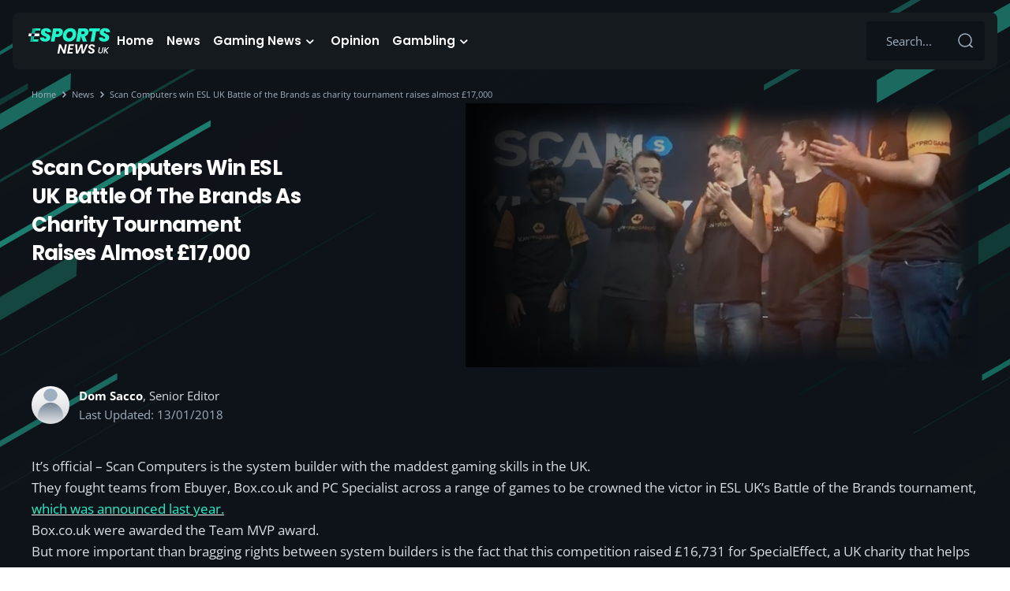

--- FILE ---
content_type: text/html; charset=UTF-8
request_url: https://esports-news.co.uk/2018/01/13/scan-win-esl-battle-brands/
body_size: 40395
content:
<!doctype html>
<html lang="en-GB">
<head><meta charset="utf-8"><script>if(navigator.userAgent.match(/MSIE|Internet Explorer/i)||navigator.userAgent.match(/Trident\/7\..*?rv:11/i)){var href=document.location.href;if(!href.match(/[?&]nowprocket/)){if(href.indexOf("?")==-1){if(href.indexOf("#")==-1){document.location.href=href+"?nowprocket=1"}else{document.location.href=href.replace("#","?nowprocket=1#")}}else{if(href.indexOf("#")==-1){document.location.href=href+"&nowprocket=1"}else{document.location.href=href.replace("#","&nowprocket=1#")}}}}</script><script>(()=>{class RocketLazyLoadScripts{constructor(){this.v="2.0.4",this.userEvents=["keydown","keyup","mousedown","mouseup","mousemove","mouseover","mouseout","touchmove","touchstart","touchend","touchcancel","wheel","click","dblclick","input"],this.attributeEvents=["onblur","onclick","oncontextmenu","ondblclick","onfocus","onmousedown","onmouseenter","onmouseleave","onmousemove","onmouseout","onmouseover","onmouseup","onmousewheel","onscroll","onsubmit"]}async t(){this.i(),this.o(),/iP(ad|hone)/.test(navigator.userAgent)&&this.h(),this.u(),this.l(this),this.m(),this.k(this),this.p(this),this._(),await Promise.all([this.R(),this.L()]),this.lastBreath=Date.now(),this.S(this),this.P(),this.D(),this.O(),this.M(),await this.C(this.delayedScripts.normal),await this.C(this.delayedScripts.defer),await this.C(this.delayedScripts.async),await this.T(),await this.F(),await this.j(),await this.A(),window.dispatchEvent(new Event("rocket-allScriptsLoaded")),this.everythingLoaded=!0,this.lastTouchEnd&&await new Promise(t=>setTimeout(t,500-Date.now()+this.lastTouchEnd)),this.I(),this.H(),this.U(),this.W()}i(){this.CSPIssue=sessionStorage.getItem("rocketCSPIssue"),document.addEventListener("securitypolicyviolation",t=>{this.CSPIssue||"script-src-elem"!==t.violatedDirective||"data"!==t.blockedURI||(this.CSPIssue=!0,sessionStorage.setItem("rocketCSPIssue",!0))},{isRocket:!0})}o(){window.addEventListener("pageshow",t=>{this.persisted=t.persisted,this.realWindowLoadedFired=!0},{isRocket:!0}),window.addEventListener("pagehide",()=>{this.onFirstUserAction=null},{isRocket:!0})}h(){let t;function e(e){t=e}window.addEventListener("touchstart",e,{isRocket:!0}),window.addEventListener("touchend",function i(o){o.changedTouches[0]&&t.changedTouches[0]&&Math.abs(o.changedTouches[0].pageX-t.changedTouches[0].pageX)<10&&Math.abs(o.changedTouches[0].pageY-t.changedTouches[0].pageY)<10&&o.timeStamp-t.timeStamp<200&&(window.removeEventListener("touchstart",e,{isRocket:!0}),window.removeEventListener("touchend",i,{isRocket:!0}),"INPUT"===o.target.tagName&&"text"===o.target.type||(o.target.dispatchEvent(new TouchEvent("touchend",{target:o.target,bubbles:!0})),o.target.dispatchEvent(new MouseEvent("mouseover",{target:o.target,bubbles:!0})),o.target.dispatchEvent(new PointerEvent("click",{target:o.target,bubbles:!0,cancelable:!0,detail:1,clientX:o.changedTouches[0].clientX,clientY:o.changedTouches[0].clientY})),event.preventDefault()))},{isRocket:!0})}q(t){this.userActionTriggered||("mousemove"!==t.type||this.firstMousemoveIgnored?"keyup"===t.type||"mouseover"===t.type||"mouseout"===t.type||(this.userActionTriggered=!0,this.onFirstUserAction&&this.onFirstUserAction()):this.firstMousemoveIgnored=!0),"click"===t.type&&t.preventDefault(),t.stopPropagation(),t.stopImmediatePropagation(),"touchstart"===this.lastEvent&&"touchend"===t.type&&(this.lastTouchEnd=Date.now()),"click"===t.type&&(this.lastTouchEnd=0),this.lastEvent=t.type,t.composedPath&&t.composedPath()[0].getRootNode()instanceof ShadowRoot&&(t.rocketTarget=t.composedPath()[0]),this.savedUserEvents.push(t)}u(){this.savedUserEvents=[],this.userEventHandler=this.q.bind(this),this.userEvents.forEach(t=>window.addEventListener(t,this.userEventHandler,{passive:!1,isRocket:!0})),document.addEventListener("visibilitychange",this.userEventHandler,{isRocket:!0})}U(){this.userEvents.forEach(t=>window.removeEventListener(t,this.userEventHandler,{passive:!1,isRocket:!0})),document.removeEventListener("visibilitychange",this.userEventHandler,{isRocket:!0}),this.savedUserEvents.forEach(t=>{(t.rocketTarget||t.target).dispatchEvent(new window[t.constructor.name](t.type,t))})}m(){const t="return false",e=Array.from(this.attributeEvents,t=>"data-rocket-"+t),i="["+this.attributeEvents.join("],[")+"]",o="[data-rocket-"+this.attributeEvents.join("],[data-rocket-")+"]",s=(e,i,o)=>{o&&o!==t&&(e.setAttribute("data-rocket-"+i,o),e["rocket"+i]=new Function("event",o),e.setAttribute(i,t))};new MutationObserver(t=>{for(const n of t)"attributes"===n.type&&(n.attributeName.startsWith("data-rocket-")||this.everythingLoaded?n.attributeName.startsWith("data-rocket-")&&this.everythingLoaded&&this.N(n.target,n.attributeName.substring(12)):s(n.target,n.attributeName,n.target.getAttribute(n.attributeName))),"childList"===n.type&&n.addedNodes.forEach(t=>{if(t.nodeType===Node.ELEMENT_NODE)if(this.everythingLoaded)for(const i of[t,...t.querySelectorAll(o)])for(const t of i.getAttributeNames())e.includes(t)&&this.N(i,t.substring(12));else for(const e of[t,...t.querySelectorAll(i)])for(const t of e.getAttributeNames())this.attributeEvents.includes(t)&&s(e,t,e.getAttribute(t))})}).observe(document,{subtree:!0,childList:!0,attributeFilter:[...this.attributeEvents,...e]})}I(){this.attributeEvents.forEach(t=>{document.querySelectorAll("[data-rocket-"+t+"]").forEach(e=>{this.N(e,t)})})}N(t,e){const i=t.getAttribute("data-rocket-"+e);i&&(t.setAttribute(e,i),t.removeAttribute("data-rocket-"+e))}k(t){Object.defineProperty(HTMLElement.prototype,"onclick",{get(){return this.rocketonclick||null},set(e){this.rocketonclick=e,this.setAttribute(t.everythingLoaded?"onclick":"data-rocket-onclick","this.rocketonclick(event)")}})}S(t){function e(e,i){let o=e[i];e[i]=null,Object.defineProperty(e,i,{get:()=>o,set(s){t.everythingLoaded?o=s:e["rocket"+i]=o=s}})}e(document,"onreadystatechange"),e(window,"onload"),e(window,"onpageshow");try{Object.defineProperty(document,"readyState",{get:()=>t.rocketReadyState,set(e){t.rocketReadyState=e},configurable:!0}),document.readyState="loading"}catch(t){console.log("WPRocket DJE readyState conflict, bypassing")}}l(t){this.originalAddEventListener=EventTarget.prototype.addEventListener,this.originalRemoveEventListener=EventTarget.prototype.removeEventListener,this.savedEventListeners=[],EventTarget.prototype.addEventListener=function(e,i,o){o&&o.isRocket||!t.B(e,this)&&!t.userEvents.includes(e)||t.B(e,this)&&!t.userActionTriggered||e.startsWith("rocket-")||t.everythingLoaded?t.originalAddEventListener.call(this,e,i,o):(t.savedEventListeners.push({target:this,remove:!1,type:e,func:i,options:o}),"mouseenter"!==e&&"mouseleave"!==e||t.originalAddEventListener.call(this,e,t.savedUserEvents.push,o))},EventTarget.prototype.removeEventListener=function(e,i,o){o&&o.isRocket||!t.B(e,this)&&!t.userEvents.includes(e)||t.B(e,this)&&!t.userActionTriggered||e.startsWith("rocket-")||t.everythingLoaded?t.originalRemoveEventListener.call(this,e,i,o):t.savedEventListeners.push({target:this,remove:!0,type:e,func:i,options:o})}}J(t,e){this.savedEventListeners=this.savedEventListeners.filter(i=>{let o=i.type,s=i.target||window;return e!==o||t!==s||(this.B(o,s)&&(i.type="rocket-"+o),this.$(i),!1)})}H(){EventTarget.prototype.addEventListener=this.originalAddEventListener,EventTarget.prototype.removeEventListener=this.originalRemoveEventListener,this.savedEventListeners.forEach(t=>this.$(t))}$(t){t.remove?this.originalRemoveEventListener.call(t.target,t.type,t.func,t.options):this.originalAddEventListener.call(t.target,t.type,t.func,t.options)}p(t){let e;function i(e){return t.everythingLoaded?e:e.split(" ").map(t=>"load"===t||t.startsWith("load.")?"rocket-jquery-load":t).join(" ")}function o(o){function s(e){const s=o.fn[e];o.fn[e]=o.fn.init.prototype[e]=function(){return this[0]===window&&t.userActionTriggered&&("string"==typeof arguments[0]||arguments[0]instanceof String?arguments[0]=i(arguments[0]):"object"==typeof arguments[0]&&Object.keys(arguments[0]).forEach(t=>{const e=arguments[0][t];delete arguments[0][t],arguments[0][i(t)]=e})),s.apply(this,arguments),this}}if(o&&o.fn&&!t.allJQueries.includes(o)){const e={DOMContentLoaded:[],"rocket-DOMContentLoaded":[]};for(const t in e)document.addEventListener(t,()=>{e[t].forEach(t=>t())},{isRocket:!0});o.fn.ready=o.fn.init.prototype.ready=function(i){function s(){parseInt(o.fn.jquery)>2?setTimeout(()=>i.bind(document)(o)):i.bind(document)(o)}return"function"==typeof i&&(t.realDomReadyFired?!t.userActionTriggered||t.fauxDomReadyFired?s():e["rocket-DOMContentLoaded"].push(s):e.DOMContentLoaded.push(s)),o([])},s("on"),s("one"),s("off"),t.allJQueries.push(o)}e=o}t.allJQueries=[],o(window.jQuery),Object.defineProperty(window,"jQuery",{get:()=>e,set(t){o(t)}})}P(){const t=new Map;document.write=document.writeln=function(e){const i=document.currentScript,o=document.createRange(),s=i.parentElement;let n=t.get(i);void 0===n&&(n=i.nextSibling,t.set(i,n));const c=document.createDocumentFragment();o.setStart(c,0),c.appendChild(o.createContextualFragment(e)),s.insertBefore(c,n)}}async R(){return new Promise(t=>{this.userActionTriggered?t():this.onFirstUserAction=t})}async L(){return new Promise(t=>{document.addEventListener("DOMContentLoaded",()=>{this.realDomReadyFired=!0,t()},{isRocket:!0})})}async j(){return this.realWindowLoadedFired?Promise.resolve():new Promise(t=>{window.addEventListener("load",t,{isRocket:!0})})}M(){this.pendingScripts=[];this.scriptsMutationObserver=new MutationObserver(t=>{for(const e of t)e.addedNodes.forEach(t=>{"SCRIPT"!==t.tagName||t.noModule||t.isWPRocket||this.pendingScripts.push({script:t,promise:new Promise(e=>{const i=()=>{const i=this.pendingScripts.findIndex(e=>e.script===t);i>=0&&this.pendingScripts.splice(i,1),e()};t.addEventListener("load",i,{isRocket:!0}),t.addEventListener("error",i,{isRocket:!0}),setTimeout(i,1e3)})})})}),this.scriptsMutationObserver.observe(document,{childList:!0,subtree:!0})}async F(){await this.X(),this.pendingScripts.length?(await this.pendingScripts[0].promise,await this.F()):this.scriptsMutationObserver.disconnect()}D(){this.delayedScripts={normal:[],async:[],defer:[]},document.querySelectorAll("script[type$=rocketlazyloadscript]").forEach(t=>{t.hasAttribute("data-rocket-src")?t.hasAttribute("async")&&!1!==t.async?this.delayedScripts.async.push(t):t.hasAttribute("defer")&&!1!==t.defer||"module"===t.getAttribute("data-rocket-type")?this.delayedScripts.defer.push(t):this.delayedScripts.normal.push(t):this.delayedScripts.normal.push(t)})}async _(){await this.L();let t=[];document.querySelectorAll("script[type$=rocketlazyloadscript][data-rocket-src]").forEach(e=>{let i=e.getAttribute("data-rocket-src");if(i&&!i.startsWith("data:")){i.startsWith("//")&&(i=location.protocol+i);try{const o=new URL(i).origin;o!==location.origin&&t.push({src:o,crossOrigin:e.crossOrigin||"module"===e.getAttribute("data-rocket-type")})}catch(t){}}}),t=[...new Map(t.map(t=>[JSON.stringify(t),t])).values()],this.Y(t,"preconnect")}async G(t){if(await this.K(),!0!==t.noModule||!("noModule"in HTMLScriptElement.prototype))return new Promise(e=>{let i;function o(){(i||t).setAttribute("data-rocket-status","executed"),e()}try{if(navigator.userAgent.includes("Firefox/")||""===navigator.vendor||this.CSPIssue)i=document.createElement("script"),[...t.attributes].forEach(t=>{let e=t.nodeName;"type"!==e&&("data-rocket-type"===e&&(e="type"),"data-rocket-src"===e&&(e="src"),i.setAttribute(e,t.nodeValue))}),t.text&&(i.text=t.text),t.nonce&&(i.nonce=t.nonce),i.hasAttribute("src")?(i.addEventListener("load",o,{isRocket:!0}),i.addEventListener("error",()=>{i.setAttribute("data-rocket-status","failed-network"),e()},{isRocket:!0}),setTimeout(()=>{i.isConnected||e()},1)):(i.text=t.text,o()),i.isWPRocket=!0,t.parentNode.replaceChild(i,t);else{const i=t.getAttribute("data-rocket-type"),s=t.getAttribute("data-rocket-src");i?(t.type=i,t.removeAttribute("data-rocket-type")):t.removeAttribute("type"),t.addEventListener("load",o,{isRocket:!0}),t.addEventListener("error",i=>{this.CSPIssue&&i.target.src.startsWith("data:")?(console.log("WPRocket: CSP fallback activated"),t.removeAttribute("src"),this.G(t).then(e)):(t.setAttribute("data-rocket-status","failed-network"),e())},{isRocket:!0}),s?(t.fetchPriority="high",t.removeAttribute("data-rocket-src"),t.src=s):t.src="data:text/javascript;base64,"+window.btoa(unescape(encodeURIComponent(t.text)))}}catch(i){t.setAttribute("data-rocket-status","failed-transform"),e()}});t.setAttribute("data-rocket-status","skipped")}async C(t){const e=t.shift();return e?(e.isConnected&&await this.G(e),this.C(t)):Promise.resolve()}O(){this.Y([...this.delayedScripts.normal,...this.delayedScripts.defer,...this.delayedScripts.async],"preload")}Y(t,e){this.trash=this.trash||[];let i=!0;var o=document.createDocumentFragment();t.forEach(t=>{const s=t.getAttribute&&t.getAttribute("data-rocket-src")||t.src;if(s&&!s.startsWith("data:")){const n=document.createElement("link");n.href=s,n.rel=e,"preconnect"!==e&&(n.as="script",n.fetchPriority=i?"high":"low"),t.getAttribute&&"module"===t.getAttribute("data-rocket-type")&&(n.crossOrigin=!0),t.crossOrigin&&(n.crossOrigin=t.crossOrigin),t.integrity&&(n.integrity=t.integrity),t.nonce&&(n.nonce=t.nonce),o.appendChild(n),this.trash.push(n),i=!1}}),document.head.appendChild(o)}W(){this.trash.forEach(t=>t.remove())}async T(){try{document.readyState="interactive"}catch(t){}this.fauxDomReadyFired=!0;try{await this.K(),this.J(document,"readystatechange"),document.dispatchEvent(new Event("rocket-readystatechange")),await this.K(),document.rocketonreadystatechange&&document.rocketonreadystatechange(),await this.K(),this.J(document,"DOMContentLoaded"),document.dispatchEvent(new Event("rocket-DOMContentLoaded")),await this.K(),this.J(window,"DOMContentLoaded"),window.dispatchEvent(new Event("rocket-DOMContentLoaded"))}catch(t){console.error(t)}}async A(){try{document.readyState="complete"}catch(t){}try{await this.K(),this.J(document,"readystatechange"),document.dispatchEvent(new Event("rocket-readystatechange")),await this.K(),document.rocketonreadystatechange&&document.rocketonreadystatechange(),await this.K(),this.J(window,"load"),window.dispatchEvent(new Event("rocket-load")),await this.K(),window.rocketonload&&window.rocketonload(),await this.K(),this.allJQueries.forEach(t=>t(window).trigger("rocket-jquery-load")),await this.K(),this.J(window,"pageshow");const t=new Event("rocket-pageshow");t.persisted=this.persisted,window.dispatchEvent(t),await this.K(),window.rocketonpageshow&&window.rocketonpageshow({persisted:this.persisted})}catch(t){console.error(t)}}async K(){Date.now()-this.lastBreath>45&&(await this.X(),this.lastBreath=Date.now())}async X(){return document.hidden?new Promise(t=>setTimeout(t)):new Promise(t=>requestAnimationFrame(t))}B(t,e){return e===document&&"readystatechange"===t||(e===document&&"DOMContentLoaded"===t||(e===window&&"DOMContentLoaded"===t||(e===window&&"load"===t||e===window&&"pageshow"===t)))}static run(){(new RocketLazyLoadScripts).t()}}RocketLazyLoadScripts.run()})();</script>
  
  <meta name="viewport" content="width=device-width, initial-scale=1">
  <link rel="apple-touch-icon" sizes="180x180" href="https://esports-news.co.uk/apple-touch-icon.png">
  <link rel="icon" type="image/png" sizes="32x32" href="https://esports-news.co.uk/favicon-32x32.png">
  <link rel="icon" type="image/png" sizes="16x16" href="https://esports-news.co.uk/favicon-16x16.png">
  <link rel="manifest" href="https://esports-news.co.uk/site.webmanifest">
    <link rel="preload" href="https://esports-news.co.uk/wp-content/themes/sage/public/fonts/open-sans-v43-latin-regular.woff2" as="font" type="font/woff2" crossorigin>
<link rel="preload" href="https://esports-news.co.uk/wp-content/themes/sage/public/fonts/open-sans-v43-latin-600.woff2" as="font" type="font/woff2" crossorigin>
<link rel="preload" href="https://esports-news.co.uk/wp-content/themes/sage/public/fonts/open-sans-v43-latin-700.woff2" as="font" type="font/woff2" crossorigin>
<link rel="preload" href="https://esports-news.co.uk/wp-content/themes/sage/public/fonts/poppins-v23-latin-600.woff2" as="font" type="font/woff2" crossorigin>
<link rel="preload" href="https://esports-news.co.uk/wp-content/themes/sage/public/fonts/poppins-v23-latin-700.woff2" as="font" type="font/woff2" crossorigin>
  <link data-minify="1" rel="preload" href="https://esports-news.co.uk/wp-content/cache/min/1/wp-content/themes/sage/public/css/critical-post.css?ver=1768480818" as="style">
  <link rel="preload" as="image" href="https://esports-news.co.uk/wp-content/uploads/2018/01/team-scan-battle-brands-1.jpg" fetchpriority="high">


  <meta name='robots' content='index, follow, max-image-preview:large, max-snippet:-1, max-video-preview:-1' />

	<!-- This site is optimized with the Yoast SEO plugin v26.7 - https://yoast.com/wordpress/plugins/seo/ -->
	<title>Scan Computers win ESL UK Battle of the Brands as charity tournament raises almost £17,000 - Esports News UK</title>
	<link rel="canonical" href="https://esports-news.co.uk/2018/01/13/scan-win-esl-battle-brands/" />
	<meta property="og:locale" content="en_GB" />
	<meta property="og:type" content="article" />
	<meta property="og:title" content="Scan Computers win ESL UK Battle of the Brands as charity tournament raises almost £17,000 - Esports News UK" />
	<meta property="og:description" content="It&#8217;s official &#8211; Scan Computers is the system builder with the maddest gaming skills in the UK. They fought teams from Ebuyer, Box.co.uk and PC Specialist across a range of games to be crowned the victor in ESL UK&#8217;s Battle of the Brands tournament, which was announced last year. Box.co.uk were awarded the Team MVP" />
	<meta property="og:url" content="https://esports-news.co.uk/2018/01/13/scan-win-esl-battle-brands/" />
	<meta property="og:site_name" content="Esports News UK" />
	<meta property="article:published_time" content="2018-01-13T23:48:11+00:00" />
	<meta property="og:image" content="https://esports-news.co.uk/wp-content/uploads/2018/01/team-scan-battle-brands-1.jpg" />
	<meta property="og:image:width" content="870" />
	<meta property="og:image:height" content="580" />
	<meta property="og:image:type" content="image/jpeg" />
	<meta name="author" content="Dom Sacco" />
	<meta name="twitter:card" content="summary_large_image" />
	<meta name="twitter:label1" content="Written by" />
	<meta name="twitter:data1" content="Dom Sacco" />
	<meta name="twitter:label2" content="Est. reading time" />
	<meta name="twitter:data2" content="1 minute" />
	<script type="application/ld+json" class="yoast-schema-graph">{"@context":"https://schema.org","@graph":[{"@type":"Article","@id":"https://esports-news.co.uk/2018/01/13/scan-win-esl-battle-brands/#article","isPartOf":{"@id":"https://esports-news.co.uk/2018/01/13/scan-win-esl-battle-brands/"},"author":{"name":"Dom Sacco","@id":"https://esports-news.co.uk/#/schema/person/2c75d65b964184256abaf77f9817e3cf"},"headline":"Scan Computers win ESL UK Battle of the Brands as charity tournament raises almost £17,000","datePublished":"2018-01-13T23:48:11+00:00","mainEntityOfPage":{"@id":"https://esports-news.co.uk/2018/01/13/scan-win-esl-battle-brands/"},"wordCount":294,"commentCount":0,"publisher":{"@id":"https://esports-news.co.uk/#organization"},"image":{"@id":"https://esports-news.co.uk/2018/01/13/scan-win-esl-battle-brands/#primaryimage"},"thumbnailUrl":"https://esports-news.co.uk/wp-content/uploads/2018/01/team-scan-battle-brands-1.jpg","keywords":["battle of the brands","Charity","ESL Faceit Group","money","raise","Scan Computers","SpecialEffect","uk"],"articleSection":["ESL Faceit Group","Esports","Industry","News"],"inLanguage":"en-GB","potentialAction":[{"@type":"CommentAction","name":"Comment","target":["https://esports-news.co.uk/2018/01/13/scan-win-esl-battle-brands/#respond"]}]},{"@type":"WebPage","@id":"https://esports-news.co.uk/2018/01/13/scan-win-esl-battle-brands/","url":"https://esports-news.co.uk/2018/01/13/scan-win-esl-battle-brands/","name":"Scan Computers win ESL UK Battle of the Brands as charity tournament raises almost £17,000 - Esports News UK","isPartOf":{"@id":"https://esports-news.co.uk/#website"},"primaryImageOfPage":{"@id":"https://esports-news.co.uk/2018/01/13/scan-win-esl-battle-brands/#primaryimage"},"image":{"@id":"https://esports-news.co.uk/2018/01/13/scan-win-esl-battle-brands/#primaryimage"},"thumbnailUrl":"https://esports-news.co.uk/wp-content/uploads/2018/01/team-scan-battle-brands-1.jpg","datePublished":"2018-01-13T23:48:11+00:00","breadcrumb":{"@id":"https://esports-news.co.uk/2018/01/13/scan-win-esl-battle-brands/#breadcrumb"},"inLanguage":"en-GB","potentialAction":[{"@type":"ReadAction","target":["https://esports-news.co.uk/2018/01/13/scan-win-esl-battle-brands/"]}]},{"@type":"ImageObject","inLanguage":"en-GB","@id":"https://esports-news.co.uk/2018/01/13/scan-win-esl-battle-brands/#primaryimage","url":"https://esports-news.co.uk/wp-content/uploads/2018/01/team-scan-battle-brands-1.jpg","contentUrl":"https://esports-news.co.uk/wp-content/uploads/2018/01/team-scan-battle-brands-1.jpg","width":870,"height":580},{"@type":"BreadcrumbList","@id":"https://esports-news.co.uk/2018/01/13/scan-win-esl-battle-brands/#breadcrumb","itemListElement":[{"@type":"ListItem","position":1,"name":"Home","item":"https://esports-news.co.uk/"},{"@type":"ListItem","position":2,"name":"ESL Faceit Group","item":"https://esports-news.co.uk/category/esl/"},{"@type":"ListItem","position":3,"name":"Scan Computers win ESL UK Battle of the Brands as charity tournament raises almost £17,000"}]},{"@type":"WebSite","@id":"https://esports-news.co.uk/#website","url":"https://esports-news.co.uk/","name":"Esports News UK","description":"Latest stories, match reports, interviews and videos covering the UK esports scene.","publisher":{"@id":"https://esports-news.co.uk/#organization"},"potentialAction":[{"@type":"SearchAction","target":{"@type":"EntryPoint","urlTemplate":"https://esports-news.co.uk/?s={search_term_string}"},"query-input":{"@type":"PropertyValueSpecification","valueRequired":true,"valueName":"search_term_string"}}],"inLanguage":"en-GB"},{"@type":"Organization","@id":"https://esports-news.co.uk/#organization","name":"Esports News UK","url":"https://esports-news.co.uk/","logo":{"@type":"ImageObject","inLanguage":"en-GB","@id":"https://esports-news.co.uk/#/schema/logo/image/","url":"https://esports-news.co.uk/wp-content/uploads/2025/08/logo.svg","contentUrl":"https://esports-news.co.uk/wp-content/uploads/2025/08/logo.svg","width":104,"height":34,"caption":"Esports News UK"},"image":{"@id":"https://esports-news.co.uk/#/schema/logo/image/"}},{"@type":"Person","@id":"https://esports-news.co.uk/#/schema/person/2c75d65b964184256abaf77f9817e3cf","name":"Dom Sacco","image":{"@type":"ImageObject","inLanguage":"en-GB","@id":"https://esports-news.co.uk/#/schema/person/image/","url":"https://secure.gravatar.com/avatar/bb226663f069862dcfc269e68c900dba840b7f3551f673790f8a973f6614f419?s=96&d=mm&r=g","contentUrl":"https://secure.gravatar.com/avatar/bb226663f069862dcfc269e68c900dba840b7f3551f673790f8a973f6614f419?s=96&d=mm&r=g","caption":"Dom Sacco"},"description":"Dom is an award-winning writer and finalist of the Esports Journalist of the Year 2023 award. He has almost two decades of experience in journalism, and left Esports News UK in June 2025. As a long-time gamer having first picked up the NES controller in the late '80s, he has written for a range of publications including GamesTM, Nintendo Official Magazine, industry publication MCV and others. He also previously worked as head of content for the British Esports Federation.","url":"https://esports-news.co.uk/author/dom/"}]}</script>
	<!-- / Yoast SEO plugin. -->


<link rel='dns-prefetch' href='//esports-news.co.uk' />
<link rel='dns-prefetch' href='//use.fontawesome.com' />

<link rel="alternate" type="application/rss+xml" title="Esports News UK &raquo; Scan Computers win ESL UK Battle of the Brands as charity tournament raises almost £17,000 Comments Feed" href="https://esports-news.co.uk/2018/01/13/scan-win-esl-battle-brands/feed/" />
<style id='wp-img-auto-sizes-contain-inline-css'>
img:is([sizes=auto i],[sizes^="auto," i]){contain-intrinsic-size:3000px 1500px}
/*# sourceURL=wp-img-auto-sizes-contain-inline-css */
</style>
<style id='wp-block-paragraph-inline-css'>
.is-small-text{font-size:.875em}.is-regular-text{font-size:1em}.is-large-text{font-size:2.25em}.is-larger-text{font-size:3em}.has-drop-cap:not(:focus):first-letter{float:left;font-size:8.4em;font-style:normal;font-weight:100;line-height:.68;margin:.05em .1em 0 0;text-transform:uppercase}body.rtl .has-drop-cap:not(:focus):first-letter{float:none;margin-left:.1em}p.has-drop-cap.has-background{overflow:hidden}:root :where(p.has-background){padding:1.25em 2.375em}:where(p.has-text-color:not(.has-link-color)) a{color:inherit}p.has-text-align-left[style*="writing-mode:vertical-lr"],p.has-text-align-right[style*="writing-mode:vertical-rl"]{rotate:180deg}
/*# sourceURL=https://esports-news.co.uk/wp-includes/blocks/paragraph/style.min.css */
</style>
<style id='wp-block-heading-inline-css'>
h1:where(.wp-block-heading).has-background,h2:where(.wp-block-heading).has-background,h3:where(.wp-block-heading).has-background,h4:where(.wp-block-heading).has-background,h5:where(.wp-block-heading).has-background,h6:where(.wp-block-heading).has-background{padding:1.25em 2.375em}h1.has-text-align-left[style*=writing-mode]:where([style*=vertical-lr]),h1.has-text-align-right[style*=writing-mode]:where([style*=vertical-rl]),h2.has-text-align-left[style*=writing-mode]:where([style*=vertical-lr]),h2.has-text-align-right[style*=writing-mode]:where([style*=vertical-rl]),h3.has-text-align-left[style*=writing-mode]:where([style*=vertical-lr]),h3.has-text-align-right[style*=writing-mode]:where([style*=vertical-rl]),h4.has-text-align-left[style*=writing-mode]:where([style*=vertical-lr]),h4.has-text-align-right[style*=writing-mode]:where([style*=vertical-rl]),h5.has-text-align-left[style*=writing-mode]:where([style*=vertical-lr]),h5.has-text-align-right[style*=writing-mode]:where([style*=vertical-rl]),h6.has-text-align-left[style*=writing-mode]:where([style*=vertical-lr]),h6.has-text-align-right[style*=writing-mode]:where([style*=vertical-rl]){rotate:180deg}
/*# sourceURL=https://esports-news.co.uk/wp-includes/blocks/heading/style.min.css */
</style>
<style id='wp-block-table-inline-css'>
.wp-block-table{overflow-x:auto}.wp-block-table table{border-collapse:collapse;width:100%}.wp-block-table thead{border-bottom:3px solid}.wp-block-table tfoot{border-top:3px solid}.wp-block-table td,.wp-block-table th{border:1px solid;padding:.5em}.wp-block-table .has-fixed-layout{table-layout:fixed;width:100%}.wp-block-table .has-fixed-layout td,.wp-block-table .has-fixed-layout th{word-break:break-word}.wp-block-table.aligncenter,.wp-block-table.alignleft,.wp-block-table.alignright{display:table;width:auto}.wp-block-table.aligncenter td,.wp-block-table.aligncenter th,.wp-block-table.alignleft td,.wp-block-table.alignleft th,.wp-block-table.alignright td,.wp-block-table.alignright th{word-break:break-word}.wp-block-table .has-subtle-light-gray-background-color{background-color:#f3f4f5}.wp-block-table .has-subtle-pale-green-background-color{background-color:#e9fbe5}.wp-block-table .has-subtle-pale-blue-background-color{background-color:#e7f5fe}.wp-block-table .has-subtle-pale-pink-background-color{background-color:#fcf0ef}.wp-block-table.is-style-stripes{background-color:initial;border-collapse:inherit;border-spacing:0}.wp-block-table.is-style-stripes tbody tr:nth-child(odd){background-color:#f0f0f0}.wp-block-table.is-style-stripes.has-subtle-light-gray-background-color tbody tr:nth-child(odd){background-color:#f3f4f5}.wp-block-table.is-style-stripes.has-subtle-pale-green-background-color tbody tr:nth-child(odd){background-color:#e9fbe5}.wp-block-table.is-style-stripes.has-subtle-pale-blue-background-color tbody tr:nth-child(odd){background-color:#e7f5fe}.wp-block-table.is-style-stripes.has-subtle-pale-pink-background-color tbody tr:nth-child(odd){background-color:#fcf0ef}.wp-block-table.is-style-stripes td,.wp-block-table.is-style-stripes th{border-color:#0000}.wp-block-table.is-style-stripes{border-bottom:1px solid #f0f0f0}.wp-block-table .has-border-color td,.wp-block-table .has-border-color th,.wp-block-table .has-border-color tr,.wp-block-table .has-border-color>*{border-color:inherit}.wp-block-table table[style*=border-top-color] tr:first-child,.wp-block-table table[style*=border-top-color] tr:first-child td,.wp-block-table table[style*=border-top-color] tr:first-child th,.wp-block-table table[style*=border-top-color]>*,.wp-block-table table[style*=border-top-color]>* td,.wp-block-table table[style*=border-top-color]>* th{border-top-color:inherit}.wp-block-table table[style*=border-top-color] tr:not(:first-child){border-top-color:initial}.wp-block-table table[style*=border-right-color] td:last-child,.wp-block-table table[style*=border-right-color] th,.wp-block-table table[style*=border-right-color] tr,.wp-block-table table[style*=border-right-color]>*{border-right-color:inherit}.wp-block-table table[style*=border-bottom-color] tr:last-child,.wp-block-table table[style*=border-bottom-color] tr:last-child td,.wp-block-table table[style*=border-bottom-color] tr:last-child th,.wp-block-table table[style*=border-bottom-color]>*,.wp-block-table table[style*=border-bottom-color]>* td,.wp-block-table table[style*=border-bottom-color]>* th{border-bottom-color:inherit}.wp-block-table table[style*=border-bottom-color] tr:not(:last-child){border-bottom-color:initial}.wp-block-table table[style*=border-left-color] td:first-child,.wp-block-table table[style*=border-left-color] th,.wp-block-table table[style*=border-left-color] tr,.wp-block-table table[style*=border-left-color]>*{border-left-color:inherit}.wp-block-table table[style*=border-style] td,.wp-block-table table[style*=border-style] th,.wp-block-table table[style*=border-style] tr,.wp-block-table table[style*=border-style]>*{border-style:inherit}.wp-block-table table[style*=border-width] td,.wp-block-table table[style*=border-width] th,.wp-block-table table[style*=border-width] tr,.wp-block-table table[style*=border-width]>*{border-style:inherit;border-width:inherit}
/*# sourceURL=https://esports-news.co.uk/wp-includes/blocks/table/style.min.css */
</style>
<link data-minify="1" rel='stylesheet' id='embedpress-css-css' href='https://esports-news.co.uk/wp-content/cache/min/1/wp-content/plugins/embedpress/assets/css/embedpress.css?ver=1768480818' media='all' />
<link data-minify="1" rel='stylesheet' id='embedpress-blocks-style-css' href='https://esports-news.co.uk/wp-content/cache/min/1/wp-content/plugins/embedpress/assets/css/blocks.build.css?ver=1768480818' media='all' />
<link data-minify="1" rel='stylesheet' id='embedpress-lazy-load-css-css' href='https://esports-news.co.uk/wp-content/cache/min/1/wp-content/plugins/embedpress/assets/css/lazy-load.css?ver=1768480818' media='all' />
<style id='wp-emoji-styles-inline-css'>

	img.wp-smiley, img.emoji {
		display: inline !important;
		border: none !important;
		box-shadow: none !important;
		height: 1em !important;
		width: 1em !important;
		margin: 0 0.07em !important;
		vertical-align: -0.1em !important;
		background: none !important;
		padding: 0 !important;
	}
/*# sourceURL=wp-emoji-styles-inline-css */
</style>
<style id='font-awesome-svg-styles-default-inline-css'>
.svg-inline--fa {
  display: inline-block;
  height: 1em;
  overflow: visible;
  vertical-align: -.125em;
}
/*# sourceURL=font-awesome-svg-styles-default-inline-css */
</style>
<link data-minify="1" rel='stylesheet' id='font-awesome-svg-styles-css' href='https://esports-news.co.uk/wp-content/cache/min/1/wp-content/uploads/font-awesome/v6.3.0/css/svg-with-js.css?ver=1768480818' media='all' />
<style id='font-awesome-svg-styles-inline-css'>
   .wp-block-font-awesome-icon svg::before,
   .wp-rich-text-font-awesome-icon svg::before {content: unset;}
/*# sourceURL=font-awesome-svg-styles-inline-css */
</style>
<link rel='stylesheet' id='cookie-notice-front-css' href='https://esports-news.co.uk/wp-content/plugins/cookie-notice/css/front.min.css?ver=2.5.11' media='all' />
<link rel='stylesheet' id='gn-frontend-gnfollow-style-css' href='https://esports-news.co.uk/wp-content/plugins/gn-publisher/assets/css/gn-frontend-gnfollow.min.css?ver=1.5.26' media='all' />
<link data-minify="1" rel='stylesheet' id='slotsl-css-css' href='https://esports-news.co.uk/wp-content/cache/min/1/wp-content/plugins/slotslaunch/public/css/slotslaunch-public.css?ver=1768480818' media='all' />
<link rel='stylesheet' id='toc-screen-css' href='https://esports-news.co.uk/wp-content/plugins/table-of-contents-plus/screen.min.css?ver=2411.1' media='all' />
<link data-minify="1" rel='stylesheet' id='font-awesome-official-css' href='https://esports-news.co.uk/wp-content/cache/min/1/releases/v6.3.0/css/all.css?ver=1768480818' media='all' crossorigin="anonymous" />
<link data-minify="1" rel='stylesheet' id='critical-post/0-css' href='https://esports-news.co.uk/wp-content/cache/min/1/wp-content/themes/sage/public/css/critical-post.css?ver=1768480818' media='all' />
<link data-minify="1" rel='stylesheet' id='brand-management-public-css' href='https://esports-news.co.uk/wp-content/cache/min/1/wp-content/plugins/brand-management-plugin/public/css/brand-management-public.css?ver=1768480818' media='screen' />
<link data-minify="1" rel='stylesheet' id='font-awesome-official-v4shim-css' href='https://esports-news.co.uk/wp-content/cache/min/1/releases/v6.3.0/css/v4-shims.css?ver=1768480818' media='all' crossorigin="anonymous" />
<script src="https://esports-news.co.uk/wp-includes/js/jquery/jquery.min.js?ver=3.7.1" id="jquery-core-js" data-rocket-defer defer></script>
<script type="rocketlazyloadscript" data-rocket-src="https://esports-news.co.uk/wp-includes/js/jquery/jquery-migrate.min.js?ver=3.4.1" id="jquery-migrate-js" data-rocket-defer defer></script>
<script type="rocketlazyloadscript" data-minify="1" data-rocket-src="https://esports-news.co.uk/wp-content/cache/min/1/wp-content/plugins/fi-shortcodes-global/public/js/slick-carousel.js?ver=1768480819" id="slick-carousel-js" data-rocket-defer defer></script>
<script id="db955ce48fd103c23a02f59ddf9279bb-js-extra">
var likes_handler = {"id":"1","url":"https://esports-news.co.uk/wp-admin/admin-ajax.php","nonce":"d823120bc6","fail_text":"You have already voted."};
//# sourceURL=db955ce48fd103c23a02f59ddf9279bb-js-extra
</script>
<script type="rocketlazyloadscript" id="cookie-notice-front-js-before">
var cnArgs = {"ajaxUrl":"https:\/\/esports-news.co.uk\/wp-admin\/admin-ajax.php","nonce":"a591e545db","hideEffect":"fade","position":"bottom","onScroll":true,"onScrollOffset":500,"onClick":false,"cookieName":"cookie_notice_accepted","cookieTime":2592000,"cookieTimeRejected":2592000,"globalCookie":false,"redirection":false,"cache":true,"revokeCookies":false,"revokeCookiesOpt":"automatic"};

//# sourceURL=cookie-notice-front-js-before
</script>
<script type="rocketlazyloadscript" data-rocket-src="https://esports-news.co.uk/wp-content/plugins/cookie-notice/js/front.min.js?ver=2.5.11" id="cookie-notice-front-js" data-rocket-defer defer></script>
<link rel="https://api.w.org/" href="https://esports-news.co.uk/wp-json/" /><link rel="alternate" title="JSON" type="application/json" href="https://esports-news.co.uk/wp-json/wp/v2/posts/14754" /><link rel="EditURI" type="application/rsd+xml" title="RSD" href="https://esports-news.co.uk/xmlrpc.php?rsd" />
<meta name="generator" content="WordPress 6.9" />
<link rel='shortlink' href='https://esports-news.co.uk/?p=14754' />
<!-- Google Tag Manager -->
<script type="rocketlazyloadscript">(function(w,d,s,l,i){w[l]=w[l]||[];w[l].push({'gtm.start':
new Date().getTime(),event:'gtm.js'});var f=d.getElementsByTagName(s)[0],
j=d.createElement(s),dl=l!='dataLayer'?'&l='+l:'';j.async=true;j.src=
'https://www.googletagmanager.com/gtm.js?id='+i+dl;f.parentNode.insertBefore(j,f);
})(window,document,'script','dataLayer','GTM-TK72X4NW');</script>
<!-- End Google Tag Manager -->

		<script type="rocketlazyloadscript">
		(function(h,o,t,j,a,r){
			h.hj=h.hj||function(){(h.hj.q=h.hj.q||[]).push(arguments)};
			h._hjSettings={hjid:6581261,hjsv:5};
			a=o.getElementsByTagName('head')[0];
			r=o.createElement('script');r.async=1;
			r.src=t+h._hjSettings.hjid+j+h._hjSettings.hjsv;
			a.appendChild(r);
		})(window,document,'//static.hotjar.com/c/hotjar-','.js?sv=');
		</script>
		<link rel="icon" href="https://esports-news.co.uk/wp-content/uploads/2025/08/fav.png" sizes="32x32" />
<link rel="icon" href="https://esports-news.co.uk/wp-content/uploads/2025/08/fav.png" sizes="192x192" />
<link rel="apple-touch-icon" href="https://esports-news.co.uk/wp-content/uploads/2025/08/fav.png" />
<meta name="msapplication-TileImage" content="https://esports-news.co.uk/wp-content/uploads/2025/08/fav.png" />
		<style id="wp-custom-css">
			.es-su-note-wrapper:before {
 
    pointer-events: none;
}

h3.odhp-comparison-table__title {
	display: none !important;
}
		</style>
		<noscript><style id="rocket-lazyload-nojs-css">.rll-youtube-player, [data-lazy-src]{display:none !important;}</style></noscript>
  <style id='global-styles-inline-css'>
:root{--wp--preset--aspect-ratio--square: 1;--wp--preset--aspect-ratio--4-3: 4/3;--wp--preset--aspect-ratio--3-4: 3/4;--wp--preset--aspect-ratio--3-2: 3/2;--wp--preset--aspect-ratio--2-3: 2/3;--wp--preset--aspect-ratio--16-9: 16/9;--wp--preset--aspect-ratio--9-16: 9/16;--wp--preset--color--black: #000;--wp--preset--color--cyan-bluish-gray: #abb8c3;--wp--preset--color--white: #fff;--wp--preset--color--pale-pink: #f78da7;--wp--preset--color--vivid-red: #cf2e2e;--wp--preset--color--luminous-vivid-orange: #ff6900;--wp--preset--color--luminous-vivid-amber: #fcb900;--wp--preset--color--light-green-cyan: #7bdcb5;--wp--preset--color--vivid-green-cyan: #00d084;--wp--preset--color--pale-cyan-blue: #8ed1fc;--wp--preset--color--vivid-cyan-blue: #0693e3;--wp--preset--color--vivid-purple: #9b51e0;--wp--preset--color--inherit: inherit;--wp--preset--color--current: currentcolor;--wp--preset--color--transparent: transparent;--wp--preset--color--slate-50: #f8fafc;--wp--preset--color--slate-100: #f1f5f9;--wp--preset--color--slate-200: #e2e8f0;--wp--preset--color--slate-300: #cbd5e1;--wp--preset--color--slate-400: #94a3b8;--wp--preset--color--slate-500: #64748b;--wp--preset--color--slate-600: #475569;--wp--preset--color--slate-700: #334155;--wp--preset--color--slate-800: #1e293b;--wp--preset--color--slate-900: #0f172a;--wp--preset--color--slate-950: #020617;--wp--preset--color--gray-50: #f9fafb;--wp--preset--color--gray-100: #f3f4f6;--wp--preset--color--gray-200: #e5e7eb;--wp--preset--color--gray-300: #d1d5db;--wp--preset--color--gray-400: #9ca3af;--wp--preset--color--gray-500: #6b7280;--wp--preset--color--gray-600: #4b5563;--wp--preset--color--gray-700: #374151;--wp--preset--color--gray-800: #1f2937;--wp--preset--color--gray-900: #111827;--wp--preset--color--gray-950: #030712;--wp--preset--color--zinc-50: #fafafa;--wp--preset--color--zinc-100: #f4f4f5;--wp--preset--color--zinc-200: #e4e4e7;--wp--preset--color--zinc-300: #d4d4d8;--wp--preset--color--zinc-400: #a1a1aa;--wp--preset--color--zinc-500: #71717a;--wp--preset--color--zinc-600: #52525b;--wp--preset--color--zinc-700: #3f3f46;--wp--preset--color--zinc-800: #27272a;--wp--preset--color--zinc-900: #18181b;--wp--preset--color--zinc-950: #09090b;--wp--preset--color--neutral-50: #fafafa;--wp--preset--color--neutral-100: #f5f5f5;--wp--preset--color--neutral-200: #e5e5e5;--wp--preset--color--neutral-300: #d4d4d4;--wp--preset--color--neutral-400: #a3a3a3;--wp--preset--color--neutral-500: #737373;--wp--preset--color--neutral-600: #525252;--wp--preset--color--neutral-700: #404040;--wp--preset--color--neutral-800: #262626;--wp--preset--color--neutral-900: #171717;--wp--preset--color--neutral-950: #0a0a0a;--wp--preset--color--stone-50: #fafaf9;--wp--preset--color--stone-100: #f5f5f4;--wp--preset--color--stone-200: #e7e5e4;--wp--preset--color--stone-300: #d6d3d1;--wp--preset--color--stone-400: #a8a29e;--wp--preset--color--stone-500: #78716c;--wp--preset--color--stone-600: #57534e;--wp--preset--color--stone-700: #44403c;--wp--preset--color--stone-800: #292524;--wp--preset--color--stone-900: #1c1917;--wp--preset--color--stone-950: #0c0a09;--wp--preset--color--red-50: #fef2f2;--wp--preset--color--red-100: #fee2e2;--wp--preset--color--red-200: #fecaca;--wp--preset--color--red-300: #fca5a5;--wp--preset--color--red-400: #f87171;--wp--preset--color--red-500: #ef4444;--wp--preset--color--red-600: #dc2626;--wp--preset--color--red-700: #b91c1c;--wp--preset--color--red-800: #991b1b;--wp--preset--color--red-900: #7f1d1d;--wp--preset--color--red-950: #450a0a;--wp--preset--color--orange-50: #fff7ed;--wp--preset--color--orange-100: #ffedd5;--wp--preset--color--orange-200: #fed7aa;--wp--preset--color--orange-300: #fdba74;--wp--preset--color--orange-400: #fb923c;--wp--preset--color--orange-500: #f97316;--wp--preset--color--orange-600: #ea580c;--wp--preset--color--orange-700: #c2410c;--wp--preset--color--orange-800: #9a3412;--wp--preset--color--orange-900: #7c2d12;--wp--preset--color--orange-950: #431407;--wp--preset--color--amber-50: #fffbeb;--wp--preset--color--amber-100: #fef3c7;--wp--preset--color--amber-200: #fde68a;--wp--preset--color--amber-300: #fcd34d;--wp--preset--color--amber-400: #fbbf24;--wp--preset--color--amber-500: #f59e0b;--wp--preset--color--amber-600: #d97706;--wp--preset--color--amber-700: #b45309;--wp--preset--color--amber-800: #92400e;--wp--preset--color--amber-900: #78350f;--wp--preset--color--amber-950: #451a03;--wp--preset--color--yellow-50: #fefce8;--wp--preset--color--yellow-100: #fef9c3;--wp--preset--color--yellow-200: #fef08a;--wp--preset--color--yellow-300: #fde047;--wp--preset--color--yellow-400: #facc15;--wp--preset--color--yellow-500: #eab308;--wp--preset--color--yellow-600: #ca8a04;--wp--preset--color--yellow-700: #a16207;--wp--preset--color--yellow-800: #854d0e;--wp--preset--color--yellow-900: #713f12;--wp--preset--color--yellow-950: #422006;--wp--preset--color--lime-50: #f7fee7;--wp--preset--color--lime-100: #ecfccb;--wp--preset--color--lime-200: #d9f99d;--wp--preset--color--lime-300: #bef264;--wp--preset--color--lime-400: #a3e635;--wp--preset--color--lime-500: #84cc16;--wp--preset--color--lime-600: #65a30d;--wp--preset--color--lime-700: #4d7c0f;--wp--preset--color--lime-800: #3f6212;--wp--preset--color--lime-900: #365314;--wp--preset--color--lime-950: #1a2e05;--wp--preset--color--green-50: #f0fdf4;--wp--preset--color--green-100: #dcfce7;--wp--preset--color--green-200: #bbf7d0;--wp--preset--color--green-300: #86efac;--wp--preset--color--green-400: #4ade80;--wp--preset--color--green-500: #22c55e;--wp--preset--color--green-600: #16a34a;--wp--preset--color--green-700: #15803d;--wp--preset--color--green-800: #166534;--wp--preset--color--green-900: #14532d;--wp--preset--color--green-950: #052e16;--wp--preset--color--emerald-50: #ecfdf5;--wp--preset--color--emerald-100: #d1fae5;--wp--preset--color--emerald-200: #a7f3d0;--wp--preset--color--emerald-300: #6ee7b7;--wp--preset--color--emerald-400: #34d399;--wp--preset--color--emerald-500: #10b981;--wp--preset--color--emerald-600: #059669;--wp--preset--color--emerald-700: #047857;--wp--preset--color--emerald-800: #065f46;--wp--preset--color--emerald-900: #064e3b;--wp--preset--color--emerald-950: #022c22;--wp--preset--color--teal-50: #f0fdfa;--wp--preset--color--teal-100: #ccfbf1;--wp--preset--color--teal-200: #99f6e4;--wp--preset--color--teal-300: #5eead4;--wp--preset--color--teal-400: #2dd4bf;--wp--preset--color--teal-500: #14b8a6;--wp--preset--color--teal-600: #0d9488;--wp--preset--color--teal-700: #0f766e;--wp--preset--color--teal-800: #115e59;--wp--preset--color--teal-900: #134e4a;--wp--preset--color--teal-950: #042f2e;--wp--preset--color--cyan-50: #ecfeff;--wp--preset--color--cyan-100: #cffafe;--wp--preset--color--cyan-200: #a5f3fc;--wp--preset--color--cyan-300: #67e8f9;--wp--preset--color--cyan-400: #22d3ee;--wp--preset--color--cyan-500: #06b6d4;--wp--preset--color--cyan-600: #0891b2;--wp--preset--color--cyan-700: #0e7490;--wp--preset--color--cyan-800: #155e75;--wp--preset--color--cyan-900: #164e63;--wp--preset--color--cyan-950: #083344;--wp--preset--color--sky-50: #f0f9ff;--wp--preset--color--sky-100: #e0f2fe;--wp--preset--color--sky-200: #bae6fd;--wp--preset--color--sky-300: #7dd3fc;--wp--preset--color--sky-400: #38bdf8;--wp--preset--color--sky-500: #0ea5e9;--wp--preset--color--sky-600: #0284c7;--wp--preset--color--sky-700: #0369a1;--wp--preset--color--sky-800: #075985;--wp--preset--color--sky-900: #0c4a6e;--wp--preset--color--sky-950: #082f49;--wp--preset--color--blue-50: #eff6ff;--wp--preset--color--blue-100: #dbeafe;--wp--preset--color--blue-200: #bfdbfe;--wp--preset--color--blue-300: #93c5fd;--wp--preset--color--blue-400: #60a5fa;--wp--preset--color--blue-500: #3b82f6;--wp--preset--color--blue-600: #2563eb;--wp--preset--color--blue-700: #1d4ed8;--wp--preset--color--blue-800: #1e40af;--wp--preset--color--blue-900: #1e3a8a;--wp--preset--color--blue-950: #172554;--wp--preset--color--indigo-50: #eef2ff;--wp--preset--color--indigo-100: #e0e7ff;--wp--preset--color--indigo-200: #c7d2fe;--wp--preset--color--indigo-300: #a5b4fc;--wp--preset--color--indigo-400: #818cf8;--wp--preset--color--indigo-500: #6366f1;--wp--preset--color--indigo-600: #4f46e5;--wp--preset--color--indigo-700: #4338ca;--wp--preset--color--indigo-800: #3730a3;--wp--preset--color--indigo-900: #312e81;--wp--preset--color--indigo-950: #1e1b4b;--wp--preset--color--violet-50: #f5f3ff;--wp--preset--color--violet-100: #ede9fe;--wp--preset--color--violet-200: #ddd6fe;--wp--preset--color--violet-300: #c4b5fd;--wp--preset--color--violet-400: #a78bfa;--wp--preset--color--violet-500: #8b5cf6;--wp--preset--color--violet-600: #7c3aed;--wp--preset--color--violet-700: #6d28d9;--wp--preset--color--violet-800: #5b21b6;--wp--preset--color--violet-900: #4c1d95;--wp--preset--color--violet-950: #2e1065;--wp--preset--color--purple-50: #faf5ff;--wp--preset--color--purple-100: #f3e8ff;--wp--preset--color--purple-200: #e9d5ff;--wp--preset--color--purple-300: #d8b4fe;--wp--preset--color--purple-400: #c084fc;--wp--preset--color--purple-500: #a855f7;--wp--preset--color--purple-600: #9333ea;--wp--preset--color--purple-700: #7e22ce;--wp--preset--color--purple-800: #6b21a8;--wp--preset--color--purple-900: #581c87;--wp--preset--color--purple-950: #3b0764;--wp--preset--color--fuchsia-50: #fdf4ff;--wp--preset--color--fuchsia-100: #fae8ff;--wp--preset--color--fuchsia-200: #f5d0fe;--wp--preset--color--fuchsia-300: #f0abfc;--wp--preset--color--fuchsia-400: #e879f9;--wp--preset--color--fuchsia-500: #d946ef;--wp--preset--color--fuchsia-600: #c026d3;--wp--preset--color--fuchsia-700: #a21caf;--wp--preset--color--fuchsia-800: #86198f;--wp--preset--color--fuchsia-900: #701a75;--wp--preset--color--fuchsia-950: #4a044e;--wp--preset--color--pink-50: #fdf2f8;--wp--preset--color--pink-100: #fce7f3;--wp--preset--color--pink-200: #fbcfe8;--wp--preset--color--pink-300: #f9a8d4;--wp--preset--color--pink-400: #f472b6;--wp--preset--color--pink-500: #ec4899;--wp--preset--color--pink-600: #db2777;--wp--preset--color--pink-700: #be185d;--wp--preset--color--pink-800: #9d174d;--wp--preset--color--pink-900: #831843;--wp--preset--color--pink-950: #500724;--wp--preset--color--rose-50: #fff1f2;--wp--preset--color--rose-100: #ffe4e6;--wp--preset--color--rose-200: #fecdd3;--wp--preset--color--rose-300: #fda4af;--wp--preset--color--rose-400: #fb7185;--wp--preset--color--rose-500: #f43f5e;--wp--preset--color--rose-600: #e11d48;--wp--preset--color--rose-700: #be123c;--wp--preset--color--rose-800: #9f1239;--wp--preset--color--rose-900: #881337;--wp--preset--color--rose-950: #4c0519;--wp--preset--gradient--vivid-cyan-blue-to-vivid-purple: linear-gradient(135deg,rgb(6,147,227) 0%,rgb(155,81,224) 100%);--wp--preset--gradient--light-green-cyan-to-vivid-green-cyan: linear-gradient(135deg,rgb(122,220,180) 0%,rgb(0,208,130) 100%);--wp--preset--gradient--luminous-vivid-amber-to-luminous-vivid-orange: linear-gradient(135deg,rgb(252,185,0) 0%,rgb(255,105,0) 100%);--wp--preset--gradient--luminous-vivid-orange-to-vivid-red: linear-gradient(135deg,rgb(255,105,0) 0%,rgb(207,46,46) 100%);--wp--preset--gradient--very-light-gray-to-cyan-bluish-gray: linear-gradient(135deg,rgb(238,238,238) 0%,rgb(169,184,195) 100%);--wp--preset--gradient--cool-to-warm-spectrum: linear-gradient(135deg,rgb(74,234,220) 0%,rgb(151,120,209) 20%,rgb(207,42,186) 40%,rgb(238,44,130) 60%,rgb(251,105,98) 80%,rgb(254,248,76) 100%);--wp--preset--gradient--blush-light-purple: linear-gradient(135deg,rgb(255,206,236) 0%,rgb(152,150,240) 100%);--wp--preset--gradient--blush-bordeaux: linear-gradient(135deg,rgb(254,205,165) 0%,rgb(254,45,45) 50%,rgb(107,0,62) 100%);--wp--preset--gradient--luminous-dusk: linear-gradient(135deg,rgb(255,203,112) 0%,rgb(199,81,192) 50%,rgb(65,88,208) 100%);--wp--preset--gradient--pale-ocean: linear-gradient(135deg,rgb(255,245,203) 0%,rgb(182,227,212) 50%,rgb(51,167,181) 100%);--wp--preset--gradient--electric-grass: linear-gradient(135deg,rgb(202,248,128) 0%,rgb(113,206,126) 100%);--wp--preset--gradient--midnight: linear-gradient(135deg,rgb(2,3,129) 0%,rgb(40,116,252) 100%);--wp--preset--font-size--small: 13px;--wp--preset--font-size--medium: 20px;--wp--preset--font-size--large: 36px;--wp--preset--font-size--x-large: 42px;--wp--preset--font-size--xs: 0.75rem;--wp--preset--font-size--sm: 0.875rem;--wp--preset--font-size--base: 1rem;--wp--preset--font-size--lg: 1.125rem;--wp--preset--font-size--xl: 1.25rem;--wp--preset--font-size--2-xl: 1.5rem;--wp--preset--font-size--3-xl: 1.875rem;--wp--preset--font-size--4-xl: 2.25rem;--wp--preset--font-size--5-xl: 3rem;--wp--preset--font-size--6-xl: 3.75rem;--wp--preset--font-size--7-xl: 4.5rem;--wp--preset--font-size--8-xl: 6rem;--wp--preset--font-size--9-xl: 8rem;--wp--preset--font-family--sans: ui-sans-serif,system-ui,sans-serif,"Apple Color Emoji","Segoe UI Emoji","Segoe UI Symbol","Noto Color Emoji";--wp--preset--font-family--serif: ui-serif,Georgia,Cambria,"Times New Roman",Times,serif;--wp--preset--font-family--mono: ui-monospace,SFMono-Regular,Menlo,Monaco,Consolas,"Liberation Mono","Courier New",monospace;--wp--preset--spacing--20: 0.44rem;--wp--preset--spacing--30: 0.67rem;--wp--preset--spacing--40: 1rem;--wp--preset--spacing--50: 1.5rem;--wp--preset--spacing--60: 2.25rem;--wp--preset--spacing--70: 3.38rem;--wp--preset--spacing--80: 5.06rem;--wp--preset--shadow--natural: 6px 6px 9px rgba(0, 0, 0, 0.2);--wp--preset--shadow--deep: 12px 12px 50px rgba(0, 0, 0, 0.4);--wp--preset--shadow--sharp: 6px 6px 0px rgba(0, 0, 0, 0.2);--wp--preset--shadow--outlined: 6px 6px 0px -3px rgb(255, 255, 255), 6px 6px rgb(0, 0, 0);--wp--preset--shadow--crisp: 6px 6px 0px rgb(0, 0, 0);}:where(body) { margin: 0; }.wp-site-blocks > .alignleft { float: left; margin-right: 2em; }.wp-site-blocks > .alignright { float: right; margin-left: 2em; }.wp-site-blocks > .aligncenter { justify-content: center; margin-left: auto; margin-right: auto; }:where(.is-layout-flex){gap: 0.5em;}:where(.is-layout-grid){gap: 0.5em;}.is-layout-flow > .alignleft{float: left;margin-inline-start: 0;margin-inline-end: 2em;}.is-layout-flow > .alignright{float: right;margin-inline-start: 2em;margin-inline-end: 0;}.is-layout-flow > .aligncenter{margin-left: auto !important;margin-right: auto !important;}.is-layout-constrained > .alignleft{float: left;margin-inline-start: 0;margin-inline-end: 2em;}.is-layout-constrained > .alignright{float: right;margin-inline-start: 2em;margin-inline-end: 0;}.is-layout-constrained > .aligncenter{margin-left: auto !important;margin-right: auto !important;}.is-layout-constrained > :where(:not(.alignleft):not(.alignright):not(.alignfull)){margin-left: auto !important;margin-right: auto !important;}body .is-layout-flex{display: flex;}.is-layout-flex{flex-wrap: wrap;align-items: center;}.is-layout-flex > :is(*, div){margin: 0;}body .is-layout-grid{display: grid;}.is-layout-grid > :is(*, div){margin: 0;}body{padding-top: 0px;padding-right: 0px;padding-bottom: 0px;padding-left: 0px;}a:where(:not(.wp-element-button)){text-decoration: underline;}:root :where(.wp-element-button, .wp-block-button__link){background-color: #32373c;border-width: 0;color: #fff;font-family: inherit;font-size: inherit;font-style: inherit;font-weight: inherit;letter-spacing: inherit;line-height: inherit;padding-top: calc(0.667em + 2px);padding-right: calc(1.333em + 2px);padding-bottom: calc(0.667em + 2px);padding-left: calc(1.333em + 2px);text-decoration: none;text-transform: inherit;}.has-black-color{color: var(--wp--preset--color--black) !important;}.has-cyan-bluish-gray-color{color: var(--wp--preset--color--cyan-bluish-gray) !important;}.has-white-color{color: var(--wp--preset--color--white) !important;}.has-pale-pink-color{color: var(--wp--preset--color--pale-pink) !important;}.has-vivid-red-color{color: var(--wp--preset--color--vivid-red) !important;}.has-luminous-vivid-orange-color{color: var(--wp--preset--color--luminous-vivid-orange) !important;}.has-luminous-vivid-amber-color{color: var(--wp--preset--color--luminous-vivid-amber) !important;}.has-light-green-cyan-color{color: var(--wp--preset--color--light-green-cyan) !important;}.has-vivid-green-cyan-color{color: var(--wp--preset--color--vivid-green-cyan) !important;}.has-pale-cyan-blue-color{color: var(--wp--preset--color--pale-cyan-blue) !important;}.has-vivid-cyan-blue-color{color: var(--wp--preset--color--vivid-cyan-blue) !important;}.has-vivid-purple-color{color: var(--wp--preset--color--vivid-purple) !important;}.has-inherit-color{color: var(--wp--preset--color--inherit) !important;}.has-current-color{color: var(--wp--preset--color--current) !important;}.has-transparent-color{color: var(--wp--preset--color--transparent) !important;}.has-slate-50-color{color: var(--wp--preset--color--slate-50) !important;}.has-slate-100-color{color: var(--wp--preset--color--slate-100) !important;}.has-slate-200-color{color: var(--wp--preset--color--slate-200) !important;}.has-slate-300-color{color: var(--wp--preset--color--slate-300) !important;}.has-slate-400-color{color: var(--wp--preset--color--slate-400) !important;}.has-slate-500-color{color: var(--wp--preset--color--slate-500) !important;}.has-slate-600-color{color: var(--wp--preset--color--slate-600) !important;}.has-slate-700-color{color: var(--wp--preset--color--slate-700) !important;}.has-slate-800-color{color: var(--wp--preset--color--slate-800) !important;}.has-slate-900-color{color: var(--wp--preset--color--slate-900) !important;}.has-slate-950-color{color: var(--wp--preset--color--slate-950) !important;}.has-gray-50-color{color: var(--wp--preset--color--gray-50) !important;}.has-gray-100-color{color: var(--wp--preset--color--gray-100) !important;}.has-gray-200-color{color: var(--wp--preset--color--gray-200) !important;}.has-gray-300-color{color: var(--wp--preset--color--gray-300) !important;}.has-gray-400-color{color: var(--wp--preset--color--gray-400) !important;}.has-gray-500-color{color: var(--wp--preset--color--gray-500) !important;}.has-gray-600-color{color: var(--wp--preset--color--gray-600) !important;}.has-gray-700-color{color: var(--wp--preset--color--gray-700) !important;}.has-gray-800-color{color: var(--wp--preset--color--gray-800) !important;}.has-gray-900-color{color: var(--wp--preset--color--gray-900) !important;}.has-gray-950-color{color: var(--wp--preset--color--gray-950) !important;}.has-zinc-50-color{color: var(--wp--preset--color--zinc-50) !important;}.has-zinc-100-color{color: var(--wp--preset--color--zinc-100) !important;}.has-zinc-200-color{color: var(--wp--preset--color--zinc-200) !important;}.has-zinc-300-color{color: var(--wp--preset--color--zinc-300) !important;}.has-zinc-400-color{color: var(--wp--preset--color--zinc-400) !important;}.has-zinc-500-color{color: var(--wp--preset--color--zinc-500) !important;}.has-zinc-600-color{color: var(--wp--preset--color--zinc-600) !important;}.has-zinc-700-color{color: var(--wp--preset--color--zinc-700) !important;}.has-zinc-800-color{color: var(--wp--preset--color--zinc-800) !important;}.has-zinc-900-color{color: var(--wp--preset--color--zinc-900) !important;}.has-zinc-950-color{color: var(--wp--preset--color--zinc-950) !important;}.has-neutral-50-color{color: var(--wp--preset--color--neutral-50) !important;}.has-neutral-100-color{color: var(--wp--preset--color--neutral-100) !important;}.has-neutral-200-color{color: var(--wp--preset--color--neutral-200) !important;}.has-neutral-300-color{color: var(--wp--preset--color--neutral-300) !important;}.has-neutral-400-color{color: var(--wp--preset--color--neutral-400) !important;}.has-neutral-500-color{color: var(--wp--preset--color--neutral-500) !important;}.has-neutral-600-color{color: var(--wp--preset--color--neutral-600) !important;}.has-neutral-700-color{color: var(--wp--preset--color--neutral-700) !important;}.has-neutral-800-color{color: var(--wp--preset--color--neutral-800) !important;}.has-neutral-900-color{color: var(--wp--preset--color--neutral-900) !important;}.has-neutral-950-color{color: var(--wp--preset--color--neutral-950) !important;}.has-stone-50-color{color: var(--wp--preset--color--stone-50) !important;}.has-stone-100-color{color: var(--wp--preset--color--stone-100) !important;}.has-stone-200-color{color: var(--wp--preset--color--stone-200) !important;}.has-stone-300-color{color: var(--wp--preset--color--stone-300) !important;}.has-stone-400-color{color: var(--wp--preset--color--stone-400) !important;}.has-stone-500-color{color: var(--wp--preset--color--stone-500) !important;}.has-stone-600-color{color: var(--wp--preset--color--stone-600) !important;}.has-stone-700-color{color: var(--wp--preset--color--stone-700) !important;}.has-stone-800-color{color: var(--wp--preset--color--stone-800) !important;}.has-stone-900-color{color: var(--wp--preset--color--stone-900) !important;}.has-stone-950-color{color: var(--wp--preset--color--stone-950) !important;}.has-red-50-color{color: var(--wp--preset--color--red-50) !important;}.has-red-100-color{color: var(--wp--preset--color--red-100) !important;}.has-red-200-color{color: var(--wp--preset--color--red-200) !important;}.has-red-300-color{color: var(--wp--preset--color--red-300) !important;}.has-red-400-color{color: var(--wp--preset--color--red-400) !important;}.has-red-500-color{color: var(--wp--preset--color--red-500) !important;}.has-red-600-color{color: var(--wp--preset--color--red-600) !important;}.has-red-700-color{color: var(--wp--preset--color--red-700) !important;}.has-red-800-color{color: var(--wp--preset--color--red-800) !important;}.has-red-900-color{color: var(--wp--preset--color--red-900) !important;}.has-red-950-color{color: var(--wp--preset--color--red-950) !important;}.has-orange-50-color{color: var(--wp--preset--color--orange-50) !important;}.has-orange-100-color{color: var(--wp--preset--color--orange-100) !important;}.has-orange-200-color{color: var(--wp--preset--color--orange-200) !important;}.has-orange-300-color{color: var(--wp--preset--color--orange-300) !important;}.has-orange-400-color{color: var(--wp--preset--color--orange-400) !important;}.has-orange-500-color{color: var(--wp--preset--color--orange-500) !important;}.has-orange-600-color{color: var(--wp--preset--color--orange-600) !important;}.has-orange-700-color{color: var(--wp--preset--color--orange-700) !important;}.has-orange-800-color{color: var(--wp--preset--color--orange-800) !important;}.has-orange-900-color{color: var(--wp--preset--color--orange-900) !important;}.has-orange-950-color{color: var(--wp--preset--color--orange-950) !important;}.has-amber-50-color{color: var(--wp--preset--color--amber-50) !important;}.has-amber-100-color{color: var(--wp--preset--color--amber-100) !important;}.has-amber-200-color{color: var(--wp--preset--color--amber-200) !important;}.has-amber-300-color{color: var(--wp--preset--color--amber-300) !important;}.has-amber-400-color{color: var(--wp--preset--color--amber-400) !important;}.has-amber-500-color{color: var(--wp--preset--color--amber-500) !important;}.has-amber-600-color{color: var(--wp--preset--color--amber-600) !important;}.has-amber-700-color{color: var(--wp--preset--color--amber-700) !important;}.has-amber-800-color{color: var(--wp--preset--color--amber-800) !important;}.has-amber-900-color{color: var(--wp--preset--color--amber-900) !important;}.has-amber-950-color{color: var(--wp--preset--color--amber-950) !important;}.has-yellow-50-color{color: var(--wp--preset--color--yellow-50) !important;}.has-yellow-100-color{color: var(--wp--preset--color--yellow-100) !important;}.has-yellow-200-color{color: var(--wp--preset--color--yellow-200) !important;}.has-yellow-300-color{color: var(--wp--preset--color--yellow-300) !important;}.has-yellow-400-color{color: var(--wp--preset--color--yellow-400) !important;}.has-yellow-500-color{color: var(--wp--preset--color--yellow-500) !important;}.has-yellow-600-color{color: var(--wp--preset--color--yellow-600) !important;}.has-yellow-700-color{color: var(--wp--preset--color--yellow-700) !important;}.has-yellow-800-color{color: var(--wp--preset--color--yellow-800) !important;}.has-yellow-900-color{color: var(--wp--preset--color--yellow-900) !important;}.has-yellow-950-color{color: var(--wp--preset--color--yellow-950) !important;}.has-lime-50-color{color: var(--wp--preset--color--lime-50) !important;}.has-lime-100-color{color: var(--wp--preset--color--lime-100) !important;}.has-lime-200-color{color: var(--wp--preset--color--lime-200) !important;}.has-lime-300-color{color: var(--wp--preset--color--lime-300) !important;}.has-lime-400-color{color: var(--wp--preset--color--lime-400) !important;}.has-lime-500-color{color: var(--wp--preset--color--lime-500) !important;}.has-lime-600-color{color: var(--wp--preset--color--lime-600) !important;}.has-lime-700-color{color: var(--wp--preset--color--lime-700) !important;}.has-lime-800-color{color: var(--wp--preset--color--lime-800) !important;}.has-lime-900-color{color: var(--wp--preset--color--lime-900) !important;}.has-lime-950-color{color: var(--wp--preset--color--lime-950) !important;}.has-green-50-color{color: var(--wp--preset--color--green-50) !important;}.has-green-100-color{color: var(--wp--preset--color--green-100) !important;}.has-green-200-color{color: var(--wp--preset--color--green-200) !important;}.has-green-300-color{color: var(--wp--preset--color--green-300) !important;}.has-green-400-color{color: var(--wp--preset--color--green-400) !important;}.has-green-500-color{color: var(--wp--preset--color--green-500) !important;}.has-green-600-color{color: var(--wp--preset--color--green-600) !important;}.has-green-700-color{color: var(--wp--preset--color--green-700) !important;}.has-green-800-color{color: var(--wp--preset--color--green-800) !important;}.has-green-900-color{color: var(--wp--preset--color--green-900) !important;}.has-green-950-color{color: var(--wp--preset--color--green-950) !important;}.has-emerald-50-color{color: var(--wp--preset--color--emerald-50) !important;}.has-emerald-100-color{color: var(--wp--preset--color--emerald-100) !important;}.has-emerald-200-color{color: var(--wp--preset--color--emerald-200) !important;}.has-emerald-300-color{color: var(--wp--preset--color--emerald-300) !important;}.has-emerald-400-color{color: var(--wp--preset--color--emerald-400) !important;}.has-emerald-500-color{color: var(--wp--preset--color--emerald-500) !important;}.has-emerald-600-color{color: var(--wp--preset--color--emerald-600) !important;}.has-emerald-700-color{color: var(--wp--preset--color--emerald-700) !important;}.has-emerald-800-color{color: var(--wp--preset--color--emerald-800) !important;}.has-emerald-900-color{color: var(--wp--preset--color--emerald-900) !important;}.has-emerald-950-color{color: var(--wp--preset--color--emerald-950) !important;}.has-teal-50-color{color: var(--wp--preset--color--teal-50) !important;}.has-teal-100-color{color: var(--wp--preset--color--teal-100) !important;}.has-teal-200-color{color: var(--wp--preset--color--teal-200) !important;}.has-teal-300-color{color: var(--wp--preset--color--teal-300) !important;}.has-teal-400-color{color: var(--wp--preset--color--teal-400) !important;}.has-teal-500-color{color: var(--wp--preset--color--teal-500) !important;}.has-teal-600-color{color: var(--wp--preset--color--teal-600) !important;}.has-teal-700-color{color: var(--wp--preset--color--teal-700) !important;}.has-teal-800-color{color: var(--wp--preset--color--teal-800) !important;}.has-teal-900-color{color: var(--wp--preset--color--teal-900) !important;}.has-teal-950-color{color: var(--wp--preset--color--teal-950) !important;}.has-cyan-50-color{color: var(--wp--preset--color--cyan-50) !important;}.has-cyan-100-color{color: var(--wp--preset--color--cyan-100) !important;}.has-cyan-200-color{color: var(--wp--preset--color--cyan-200) !important;}.has-cyan-300-color{color: var(--wp--preset--color--cyan-300) !important;}.has-cyan-400-color{color: var(--wp--preset--color--cyan-400) !important;}.has-cyan-500-color{color: var(--wp--preset--color--cyan-500) !important;}.has-cyan-600-color{color: var(--wp--preset--color--cyan-600) !important;}.has-cyan-700-color{color: var(--wp--preset--color--cyan-700) !important;}.has-cyan-800-color{color: var(--wp--preset--color--cyan-800) !important;}.has-cyan-900-color{color: var(--wp--preset--color--cyan-900) !important;}.has-cyan-950-color{color: var(--wp--preset--color--cyan-950) !important;}.has-sky-50-color{color: var(--wp--preset--color--sky-50) !important;}.has-sky-100-color{color: var(--wp--preset--color--sky-100) !important;}.has-sky-200-color{color: var(--wp--preset--color--sky-200) !important;}.has-sky-300-color{color: var(--wp--preset--color--sky-300) !important;}.has-sky-400-color{color: var(--wp--preset--color--sky-400) !important;}.has-sky-500-color{color: var(--wp--preset--color--sky-500) !important;}.has-sky-600-color{color: var(--wp--preset--color--sky-600) !important;}.has-sky-700-color{color: var(--wp--preset--color--sky-700) !important;}.has-sky-800-color{color: var(--wp--preset--color--sky-800) !important;}.has-sky-900-color{color: var(--wp--preset--color--sky-900) !important;}.has-sky-950-color{color: var(--wp--preset--color--sky-950) !important;}.has-blue-50-color{color: var(--wp--preset--color--blue-50) !important;}.has-blue-100-color{color: var(--wp--preset--color--blue-100) !important;}.has-blue-200-color{color: var(--wp--preset--color--blue-200) !important;}.has-blue-300-color{color: var(--wp--preset--color--blue-300) !important;}.has-blue-400-color{color: var(--wp--preset--color--blue-400) !important;}.has-blue-500-color{color: var(--wp--preset--color--blue-500) !important;}.has-blue-600-color{color: var(--wp--preset--color--blue-600) !important;}.has-blue-700-color{color: var(--wp--preset--color--blue-700) !important;}.has-blue-800-color{color: var(--wp--preset--color--blue-800) !important;}.has-blue-900-color{color: var(--wp--preset--color--blue-900) !important;}.has-blue-950-color{color: var(--wp--preset--color--blue-950) !important;}.has-indigo-50-color{color: var(--wp--preset--color--indigo-50) !important;}.has-indigo-100-color{color: var(--wp--preset--color--indigo-100) !important;}.has-indigo-200-color{color: var(--wp--preset--color--indigo-200) !important;}.has-indigo-300-color{color: var(--wp--preset--color--indigo-300) !important;}.has-indigo-400-color{color: var(--wp--preset--color--indigo-400) !important;}.has-indigo-500-color{color: var(--wp--preset--color--indigo-500) !important;}.has-indigo-600-color{color: var(--wp--preset--color--indigo-600) !important;}.has-indigo-700-color{color: var(--wp--preset--color--indigo-700) !important;}.has-indigo-800-color{color: var(--wp--preset--color--indigo-800) !important;}.has-indigo-900-color{color: var(--wp--preset--color--indigo-900) !important;}.has-indigo-950-color{color: var(--wp--preset--color--indigo-950) !important;}.has-violet-50-color{color: var(--wp--preset--color--violet-50) !important;}.has-violet-100-color{color: var(--wp--preset--color--violet-100) !important;}.has-violet-200-color{color: var(--wp--preset--color--violet-200) !important;}.has-violet-300-color{color: var(--wp--preset--color--violet-300) !important;}.has-violet-400-color{color: var(--wp--preset--color--violet-400) !important;}.has-violet-500-color{color: var(--wp--preset--color--violet-500) !important;}.has-violet-600-color{color: var(--wp--preset--color--violet-600) !important;}.has-violet-700-color{color: var(--wp--preset--color--violet-700) !important;}.has-violet-800-color{color: var(--wp--preset--color--violet-800) !important;}.has-violet-900-color{color: var(--wp--preset--color--violet-900) !important;}.has-violet-950-color{color: var(--wp--preset--color--violet-950) !important;}.has-purple-50-color{color: var(--wp--preset--color--purple-50) !important;}.has-purple-100-color{color: var(--wp--preset--color--purple-100) !important;}.has-purple-200-color{color: var(--wp--preset--color--purple-200) !important;}.has-purple-300-color{color: var(--wp--preset--color--purple-300) !important;}.has-purple-400-color{color: var(--wp--preset--color--purple-400) !important;}.has-purple-500-color{color: var(--wp--preset--color--purple-500) !important;}.has-purple-600-color{color: var(--wp--preset--color--purple-600) !important;}.has-purple-700-color{color: var(--wp--preset--color--purple-700) !important;}.has-purple-800-color{color: var(--wp--preset--color--purple-800) !important;}.has-purple-900-color{color: var(--wp--preset--color--purple-900) !important;}.has-purple-950-color{color: var(--wp--preset--color--purple-950) !important;}.has-fuchsia-50-color{color: var(--wp--preset--color--fuchsia-50) !important;}.has-fuchsia-100-color{color: var(--wp--preset--color--fuchsia-100) !important;}.has-fuchsia-200-color{color: var(--wp--preset--color--fuchsia-200) !important;}.has-fuchsia-300-color{color: var(--wp--preset--color--fuchsia-300) !important;}.has-fuchsia-400-color{color: var(--wp--preset--color--fuchsia-400) !important;}.has-fuchsia-500-color{color: var(--wp--preset--color--fuchsia-500) !important;}.has-fuchsia-600-color{color: var(--wp--preset--color--fuchsia-600) !important;}.has-fuchsia-700-color{color: var(--wp--preset--color--fuchsia-700) !important;}.has-fuchsia-800-color{color: var(--wp--preset--color--fuchsia-800) !important;}.has-fuchsia-900-color{color: var(--wp--preset--color--fuchsia-900) !important;}.has-fuchsia-950-color{color: var(--wp--preset--color--fuchsia-950) !important;}.has-pink-50-color{color: var(--wp--preset--color--pink-50) !important;}.has-pink-100-color{color: var(--wp--preset--color--pink-100) !important;}.has-pink-200-color{color: var(--wp--preset--color--pink-200) !important;}.has-pink-300-color{color: var(--wp--preset--color--pink-300) !important;}.has-pink-400-color{color: var(--wp--preset--color--pink-400) !important;}.has-pink-500-color{color: var(--wp--preset--color--pink-500) !important;}.has-pink-600-color{color: var(--wp--preset--color--pink-600) !important;}.has-pink-700-color{color: var(--wp--preset--color--pink-700) !important;}.has-pink-800-color{color: var(--wp--preset--color--pink-800) !important;}.has-pink-900-color{color: var(--wp--preset--color--pink-900) !important;}.has-pink-950-color{color: var(--wp--preset--color--pink-950) !important;}.has-rose-50-color{color: var(--wp--preset--color--rose-50) !important;}.has-rose-100-color{color: var(--wp--preset--color--rose-100) !important;}.has-rose-200-color{color: var(--wp--preset--color--rose-200) !important;}.has-rose-300-color{color: var(--wp--preset--color--rose-300) !important;}.has-rose-400-color{color: var(--wp--preset--color--rose-400) !important;}.has-rose-500-color{color: var(--wp--preset--color--rose-500) !important;}.has-rose-600-color{color: var(--wp--preset--color--rose-600) !important;}.has-rose-700-color{color: var(--wp--preset--color--rose-700) !important;}.has-rose-800-color{color: var(--wp--preset--color--rose-800) !important;}.has-rose-900-color{color: var(--wp--preset--color--rose-900) !important;}.has-rose-950-color{color: var(--wp--preset--color--rose-950) !important;}.has-black-background-color{background-color: var(--wp--preset--color--black) !important;}.has-cyan-bluish-gray-background-color{background-color: var(--wp--preset--color--cyan-bluish-gray) !important;}.has-white-background-color{background-color: var(--wp--preset--color--white) !important;}.has-pale-pink-background-color{background-color: var(--wp--preset--color--pale-pink) !important;}.has-vivid-red-background-color{background-color: var(--wp--preset--color--vivid-red) !important;}.has-luminous-vivid-orange-background-color{background-color: var(--wp--preset--color--luminous-vivid-orange) !important;}.has-luminous-vivid-amber-background-color{background-color: var(--wp--preset--color--luminous-vivid-amber) !important;}.has-light-green-cyan-background-color{background-color: var(--wp--preset--color--light-green-cyan) !important;}.has-vivid-green-cyan-background-color{background-color: var(--wp--preset--color--vivid-green-cyan) !important;}.has-pale-cyan-blue-background-color{background-color: var(--wp--preset--color--pale-cyan-blue) !important;}.has-vivid-cyan-blue-background-color{background-color: var(--wp--preset--color--vivid-cyan-blue) !important;}.has-vivid-purple-background-color{background-color: var(--wp--preset--color--vivid-purple) !important;}.has-inherit-background-color{background-color: var(--wp--preset--color--inherit) !important;}.has-current-background-color{background-color: var(--wp--preset--color--current) !important;}.has-transparent-background-color{background-color: var(--wp--preset--color--transparent) !important;}.has-slate-50-background-color{background-color: var(--wp--preset--color--slate-50) !important;}.has-slate-100-background-color{background-color: var(--wp--preset--color--slate-100) !important;}.has-slate-200-background-color{background-color: var(--wp--preset--color--slate-200) !important;}.has-slate-300-background-color{background-color: var(--wp--preset--color--slate-300) !important;}.has-slate-400-background-color{background-color: var(--wp--preset--color--slate-400) !important;}.has-slate-500-background-color{background-color: var(--wp--preset--color--slate-500) !important;}.has-slate-600-background-color{background-color: var(--wp--preset--color--slate-600) !important;}.has-slate-700-background-color{background-color: var(--wp--preset--color--slate-700) !important;}.has-slate-800-background-color{background-color: var(--wp--preset--color--slate-800) !important;}.has-slate-900-background-color{background-color: var(--wp--preset--color--slate-900) !important;}.has-slate-950-background-color{background-color: var(--wp--preset--color--slate-950) !important;}.has-gray-50-background-color{background-color: var(--wp--preset--color--gray-50) !important;}.has-gray-100-background-color{background-color: var(--wp--preset--color--gray-100) !important;}.has-gray-200-background-color{background-color: var(--wp--preset--color--gray-200) !important;}.has-gray-300-background-color{background-color: var(--wp--preset--color--gray-300) !important;}.has-gray-400-background-color{background-color: var(--wp--preset--color--gray-400) !important;}.has-gray-500-background-color{background-color: var(--wp--preset--color--gray-500) !important;}.has-gray-600-background-color{background-color: var(--wp--preset--color--gray-600) !important;}.has-gray-700-background-color{background-color: var(--wp--preset--color--gray-700) !important;}.has-gray-800-background-color{background-color: var(--wp--preset--color--gray-800) !important;}.has-gray-900-background-color{background-color: var(--wp--preset--color--gray-900) !important;}.has-gray-950-background-color{background-color: var(--wp--preset--color--gray-950) !important;}.has-zinc-50-background-color{background-color: var(--wp--preset--color--zinc-50) !important;}.has-zinc-100-background-color{background-color: var(--wp--preset--color--zinc-100) !important;}.has-zinc-200-background-color{background-color: var(--wp--preset--color--zinc-200) !important;}.has-zinc-300-background-color{background-color: var(--wp--preset--color--zinc-300) !important;}.has-zinc-400-background-color{background-color: var(--wp--preset--color--zinc-400) !important;}.has-zinc-500-background-color{background-color: var(--wp--preset--color--zinc-500) !important;}.has-zinc-600-background-color{background-color: var(--wp--preset--color--zinc-600) !important;}.has-zinc-700-background-color{background-color: var(--wp--preset--color--zinc-700) !important;}.has-zinc-800-background-color{background-color: var(--wp--preset--color--zinc-800) !important;}.has-zinc-900-background-color{background-color: var(--wp--preset--color--zinc-900) !important;}.has-zinc-950-background-color{background-color: var(--wp--preset--color--zinc-950) !important;}.has-neutral-50-background-color{background-color: var(--wp--preset--color--neutral-50) !important;}.has-neutral-100-background-color{background-color: var(--wp--preset--color--neutral-100) !important;}.has-neutral-200-background-color{background-color: var(--wp--preset--color--neutral-200) !important;}.has-neutral-300-background-color{background-color: var(--wp--preset--color--neutral-300) !important;}.has-neutral-400-background-color{background-color: var(--wp--preset--color--neutral-400) !important;}.has-neutral-500-background-color{background-color: var(--wp--preset--color--neutral-500) !important;}.has-neutral-600-background-color{background-color: var(--wp--preset--color--neutral-600) !important;}.has-neutral-700-background-color{background-color: var(--wp--preset--color--neutral-700) !important;}.has-neutral-800-background-color{background-color: var(--wp--preset--color--neutral-800) !important;}.has-neutral-900-background-color{background-color: var(--wp--preset--color--neutral-900) !important;}.has-neutral-950-background-color{background-color: var(--wp--preset--color--neutral-950) !important;}.has-stone-50-background-color{background-color: var(--wp--preset--color--stone-50) !important;}.has-stone-100-background-color{background-color: var(--wp--preset--color--stone-100) !important;}.has-stone-200-background-color{background-color: var(--wp--preset--color--stone-200) !important;}.has-stone-300-background-color{background-color: var(--wp--preset--color--stone-300) !important;}.has-stone-400-background-color{background-color: var(--wp--preset--color--stone-400) !important;}.has-stone-500-background-color{background-color: var(--wp--preset--color--stone-500) !important;}.has-stone-600-background-color{background-color: var(--wp--preset--color--stone-600) !important;}.has-stone-700-background-color{background-color: var(--wp--preset--color--stone-700) !important;}.has-stone-800-background-color{background-color: var(--wp--preset--color--stone-800) !important;}.has-stone-900-background-color{background-color: var(--wp--preset--color--stone-900) !important;}.has-stone-950-background-color{background-color: var(--wp--preset--color--stone-950) !important;}.has-red-50-background-color{background-color: var(--wp--preset--color--red-50) !important;}.has-red-100-background-color{background-color: var(--wp--preset--color--red-100) !important;}.has-red-200-background-color{background-color: var(--wp--preset--color--red-200) !important;}.has-red-300-background-color{background-color: var(--wp--preset--color--red-300) !important;}.has-red-400-background-color{background-color: var(--wp--preset--color--red-400) !important;}.has-red-500-background-color{background-color: var(--wp--preset--color--red-500) !important;}.has-red-600-background-color{background-color: var(--wp--preset--color--red-600) !important;}.has-red-700-background-color{background-color: var(--wp--preset--color--red-700) !important;}.has-red-800-background-color{background-color: var(--wp--preset--color--red-800) !important;}.has-red-900-background-color{background-color: var(--wp--preset--color--red-900) !important;}.has-red-950-background-color{background-color: var(--wp--preset--color--red-950) !important;}.has-orange-50-background-color{background-color: var(--wp--preset--color--orange-50) !important;}.has-orange-100-background-color{background-color: var(--wp--preset--color--orange-100) !important;}.has-orange-200-background-color{background-color: var(--wp--preset--color--orange-200) !important;}.has-orange-300-background-color{background-color: var(--wp--preset--color--orange-300) !important;}.has-orange-400-background-color{background-color: var(--wp--preset--color--orange-400) !important;}.has-orange-500-background-color{background-color: var(--wp--preset--color--orange-500) !important;}.has-orange-600-background-color{background-color: var(--wp--preset--color--orange-600) !important;}.has-orange-700-background-color{background-color: var(--wp--preset--color--orange-700) !important;}.has-orange-800-background-color{background-color: var(--wp--preset--color--orange-800) !important;}.has-orange-900-background-color{background-color: var(--wp--preset--color--orange-900) !important;}.has-orange-950-background-color{background-color: var(--wp--preset--color--orange-950) !important;}.has-amber-50-background-color{background-color: var(--wp--preset--color--amber-50) !important;}.has-amber-100-background-color{background-color: var(--wp--preset--color--amber-100) !important;}.has-amber-200-background-color{background-color: var(--wp--preset--color--amber-200) !important;}.has-amber-300-background-color{background-color: var(--wp--preset--color--amber-300) !important;}.has-amber-400-background-color{background-color: var(--wp--preset--color--amber-400) !important;}.has-amber-500-background-color{background-color: var(--wp--preset--color--amber-500) !important;}.has-amber-600-background-color{background-color: var(--wp--preset--color--amber-600) !important;}.has-amber-700-background-color{background-color: var(--wp--preset--color--amber-700) !important;}.has-amber-800-background-color{background-color: var(--wp--preset--color--amber-800) !important;}.has-amber-900-background-color{background-color: var(--wp--preset--color--amber-900) !important;}.has-amber-950-background-color{background-color: var(--wp--preset--color--amber-950) !important;}.has-yellow-50-background-color{background-color: var(--wp--preset--color--yellow-50) !important;}.has-yellow-100-background-color{background-color: var(--wp--preset--color--yellow-100) !important;}.has-yellow-200-background-color{background-color: var(--wp--preset--color--yellow-200) !important;}.has-yellow-300-background-color{background-color: var(--wp--preset--color--yellow-300) !important;}.has-yellow-400-background-color{background-color: var(--wp--preset--color--yellow-400) !important;}.has-yellow-500-background-color{background-color: var(--wp--preset--color--yellow-500) !important;}.has-yellow-600-background-color{background-color: var(--wp--preset--color--yellow-600) !important;}.has-yellow-700-background-color{background-color: var(--wp--preset--color--yellow-700) !important;}.has-yellow-800-background-color{background-color: var(--wp--preset--color--yellow-800) !important;}.has-yellow-900-background-color{background-color: var(--wp--preset--color--yellow-900) !important;}.has-yellow-950-background-color{background-color: var(--wp--preset--color--yellow-950) !important;}.has-lime-50-background-color{background-color: var(--wp--preset--color--lime-50) !important;}.has-lime-100-background-color{background-color: var(--wp--preset--color--lime-100) !important;}.has-lime-200-background-color{background-color: var(--wp--preset--color--lime-200) !important;}.has-lime-300-background-color{background-color: var(--wp--preset--color--lime-300) !important;}.has-lime-400-background-color{background-color: var(--wp--preset--color--lime-400) !important;}.has-lime-500-background-color{background-color: var(--wp--preset--color--lime-500) !important;}.has-lime-600-background-color{background-color: var(--wp--preset--color--lime-600) !important;}.has-lime-700-background-color{background-color: var(--wp--preset--color--lime-700) !important;}.has-lime-800-background-color{background-color: var(--wp--preset--color--lime-800) !important;}.has-lime-900-background-color{background-color: var(--wp--preset--color--lime-900) !important;}.has-lime-950-background-color{background-color: var(--wp--preset--color--lime-950) !important;}.has-green-50-background-color{background-color: var(--wp--preset--color--green-50) !important;}.has-green-100-background-color{background-color: var(--wp--preset--color--green-100) !important;}.has-green-200-background-color{background-color: var(--wp--preset--color--green-200) !important;}.has-green-300-background-color{background-color: var(--wp--preset--color--green-300) !important;}.has-green-400-background-color{background-color: var(--wp--preset--color--green-400) !important;}.has-green-500-background-color{background-color: var(--wp--preset--color--green-500) !important;}.has-green-600-background-color{background-color: var(--wp--preset--color--green-600) !important;}.has-green-700-background-color{background-color: var(--wp--preset--color--green-700) !important;}.has-green-800-background-color{background-color: var(--wp--preset--color--green-800) !important;}.has-green-900-background-color{background-color: var(--wp--preset--color--green-900) !important;}.has-green-950-background-color{background-color: var(--wp--preset--color--green-950) !important;}.has-emerald-50-background-color{background-color: var(--wp--preset--color--emerald-50) !important;}.has-emerald-100-background-color{background-color: var(--wp--preset--color--emerald-100) !important;}.has-emerald-200-background-color{background-color: var(--wp--preset--color--emerald-200) !important;}.has-emerald-300-background-color{background-color: var(--wp--preset--color--emerald-300) !important;}.has-emerald-400-background-color{background-color: var(--wp--preset--color--emerald-400) !important;}.has-emerald-500-background-color{background-color: var(--wp--preset--color--emerald-500) !important;}.has-emerald-600-background-color{background-color: var(--wp--preset--color--emerald-600) !important;}.has-emerald-700-background-color{background-color: var(--wp--preset--color--emerald-700) !important;}.has-emerald-800-background-color{background-color: var(--wp--preset--color--emerald-800) !important;}.has-emerald-900-background-color{background-color: var(--wp--preset--color--emerald-900) !important;}.has-emerald-950-background-color{background-color: var(--wp--preset--color--emerald-950) !important;}.has-teal-50-background-color{background-color: var(--wp--preset--color--teal-50) !important;}.has-teal-100-background-color{background-color: var(--wp--preset--color--teal-100) !important;}.has-teal-200-background-color{background-color: var(--wp--preset--color--teal-200) !important;}.has-teal-300-background-color{background-color: var(--wp--preset--color--teal-300) !important;}.has-teal-400-background-color{background-color: var(--wp--preset--color--teal-400) !important;}.has-teal-500-background-color{background-color: var(--wp--preset--color--teal-500) !important;}.has-teal-600-background-color{background-color: var(--wp--preset--color--teal-600) !important;}.has-teal-700-background-color{background-color: var(--wp--preset--color--teal-700) !important;}.has-teal-800-background-color{background-color: var(--wp--preset--color--teal-800) !important;}.has-teal-900-background-color{background-color: var(--wp--preset--color--teal-900) !important;}.has-teal-950-background-color{background-color: var(--wp--preset--color--teal-950) !important;}.has-cyan-50-background-color{background-color: var(--wp--preset--color--cyan-50) !important;}.has-cyan-100-background-color{background-color: var(--wp--preset--color--cyan-100) !important;}.has-cyan-200-background-color{background-color: var(--wp--preset--color--cyan-200) !important;}.has-cyan-300-background-color{background-color: var(--wp--preset--color--cyan-300) !important;}.has-cyan-400-background-color{background-color: var(--wp--preset--color--cyan-400) !important;}.has-cyan-500-background-color{background-color: var(--wp--preset--color--cyan-500) !important;}.has-cyan-600-background-color{background-color: var(--wp--preset--color--cyan-600) !important;}.has-cyan-700-background-color{background-color: var(--wp--preset--color--cyan-700) !important;}.has-cyan-800-background-color{background-color: var(--wp--preset--color--cyan-800) !important;}.has-cyan-900-background-color{background-color: var(--wp--preset--color--cyan-900) !important;}.has-cyan-950-background-color{background-color: var(--wp--preset--color--cyan-950) !important;}.has-sky-50-background-color{background-color: var(--wp--preset--color--sky-50) !important;}.has-sky-100-background-color{background-color: var(--wp--preset--color--sky-100) !important;}.has-sky-200-background-color{background-color: var(--wp--preset--color--sky-200) !important;}.has-sky-300-background-color{background-color: var(--wp--preset--color--sky-300) !important;}.has-sky-400-background-color{background-color: var(--wp--preset--color--sky-400) !important;}.has-sky-500-background-color{background-color: var(--wp--preset--color--sky-500) !important;}.has-sky-600-background-color{background-color: var(--wp--preset--color--sky-600) !important;}.has-sky-700-background-color{background-color: var(--wp--preset--color--sky-700) !important;}.has-sky-800-background-color{background-color: var(--wp--preset--color--sky-800) !important;}.has-sky-900-background-color{background-color: var(--wp--preset--color--sky-900) !important;}.has-sky-950-background-color{background-color: var(--wp--preset--color--sky-950) !important;}.has-blue-50-background-color{background-color: var(--wp--preset--color--blue-50) !important;}.has-blue-100-background-color{background-color: var(--wp--preset--color--blue-100) !important;}.has-blue-200-background-color{background-color: var(--wp--preset--color--blue-200) !important;}.has-blue-300-background-color{background-color: var(--wp--preset--color--blue-300) !important;}.has-blue-400-background-color{background-color: var(--wp--preset--color--blue-400) !important;}.has-blue-500-background-color{background-color: var(--wp--preset--color--blue-500) !important;}.has-blue-600-background-color{background-color: var(--wp--preset--color--blue-600) !important;}.has-blue-700-background-color{background-color: var(--wp--preset--color--blue-700) !important;}.has-blue-800-background-color{background-color: var(--wp--preset--color--blue-800) !important;}.has-blue-900-background-color{background-color: var(--wp--preset--color--blue-900) !important;}.has-blue-950-background-color{background-color: var(--wp--preset--color--blue-950) !important;}.has-indigo-50-background-color{background-color: var(--wp--preset--color--indigo-50) !important;}.has-indigo-100-background-color{background-color: var(--wp--preset--color--indigo-100) !important;}.has-indigo-200-background-color{background-color: var(--wp--preset--color--indigo-200) !important;}.has-indigo-300-background-color{background-color: var(--wp--preset--color--indigo-300) !important;}.has-indigo-400-background-color{background-color: var(--wp--preset--color--indigo-400) !important;}.has-indigo-500-background-color{background-color: var(--wp--preset--color--indigo-500) !important;}.has-indigo-600-background-color{background-color: var(--wp--preset--color--indigo-600) !important;}.has-indigo-700-background-color{background-color: var(--wp--preset--color--indigo-700) !important;}.has-indigo-800-background-color{background-color: var(--wp--preset--color--indigo-800) !important;}.has-indigo-900-background-color{background-color: var(--wp--preset--color--indigo-900) !important;}.has-indigo-950-background-color{background-color: var(--wp--preset--color--indigo-950) !important;}.has-violet-50-background-color{background-color: var(--wp--preset--color--violet-50) !important;}.has-violet-100-background-color{background-color: var(--wp--preset--color--violet-100) !important;}.has-violet-200-background-color{background-color: var(--wp--preset--color--violet-200) !important;}.has-violet-300-background-color{background-color: var(--wp--preset--color--violet-300) !important;}.has-violet-400-background-color{background-color: var(--wp--preset--color--violet-400) !important;}.has-violet-500-background-color{background-color: var(--wp--preset--color--violet-500) !important;}.has-violet-600-background-color{background-color: var(--wp--preset--color--violet-600) !important;}.has-violet-700-background-color{background-color: var(--wp--preset--color--violet-700) !important;}.has-violet-800-background-color{background-color: var(--wp--preset--color--violet-800) !important;}.has-violet-900-background-color{background-color: var(--wp--preset--color--violet-900) !important;}.has-violet-950-background-color{background-color: var(--wp--preset--color--violet-950) !important;}.has-purple-50-background-color{background-color: var(--wp--preset--color--purple-50) !important;}.has-purple-100-background-color{background-color: var(--wp--preset--color--purple-100) !important;}.has-purple-200-background-color{background-color: var(--wp--preset--color--purple-200) !important;}.has-purple-300-background-color{background-color: var(--wp--preset--color--purple-300) !important;}.has-purple-400-background-color{background-color: var(--wp--preset--color--purple-400) !important;}.has-purple-500-background-color{background-color: var(--wp--preset--color--purple-500) !important;}.has-purple-600-background-color{background-color: var(--wp--preset--color--purple-600) !important;}.has-purple-700-background-color{background-color: var(--wp--preset--color--purple-700) !important;}.has-purple-800-background-color{background-color: var(--wp--preset--color--purple-800) !important;}.has-purple-900-background-color{background-color: var(--wp--preset--color--purple-900) !important;}.has-purple-950-background-color{background-color: var(--wp--preset--color--purple-950) !important;}.has-fuchsia-50-background-color{background-color: var(--wp--preset--color--fuchsia-50) !important;}.has-fuchsia-100-background-color{background-color: var(--wp--preset--color--fuchsia-100) !important;}.has-fuchsia-200-background-color{background-color: var(--wp--preset--color--fuchsia-200) !important;}.has-fuchsia-300-background-color{background-color: var(--wp--preset--color--fuchsia-300) !important;}.has-fuchsia-400-background-color{background-color: var(--wp--preset--color--fuchsia-400) !important;}.has-fuchsia-500-background-color{background-color: var(--wp--preset--color--fuchsia-500) !important;}.has-fuchsia-600-background-color{background-color: var(--wp--preset--color--fuchsia-600) !important;}.has-fuchsia-700-background-color{background-color: var(--wp--preset--color--fuchsia-700) !important;}.has-fuchsia-800-background-color{background-color: var(--wp--preset--color--fuchsia-800) !important;}.has-fuchsia-900-background-color{background-color: var(--wp--preset--color--fuchsia-900) !important;}.has-fuchsia-950-background-color{background-color: var(--wp--preset--color--fuchsia-950) !important;}.has-pink-50-background-color{background-color: var(--wp--preset--color--pink-50) !important;}.has-pink-100-background-color{background-color: var(--wp--preset--color--pink-100) !important;}.has-pink-200-background-color{background-color: var(--wp--preset--color--pink-200) !important;}.has-pink-300-background-color{background-color: var(--wp--preset--color--pink-300) !important;}.has-pink-400-background-color{background-color: var(--wp--preset--color--pink-400) !important;}.has-pink-500-background-color{background-color: var(--wp--preset--color--pink-500) !important;}.has-pink-600-background-color{background-color: var(--wp--preset--color--pink-600) !important;}.has-pink-700-background-color{background-color: var(--wp--preset--color--pink-700) !important;}.has-pink-800-background-color{background-color: var(--wp--preset--color--pink-800) !important;}.has-pink-900-background-color{background-color: var(--wp--preset--color--pink-900) !important;}.has-pink-950-background-color{background-color: var(--wp--preset--color--pink-950) !important;}.has-rose-50-background-color{background-color: var(--wp--preset--color--rose-50) !important;}.has-rose-100-background-color{background-color: var(--wp--preset--color--rose-100) !important;}.has-rose-200-background-color{background-color: var(--wp--preset--color--rose-200) !important;}.has-rose-300-background-color{background-color: var(--wp--preset--color--rose-300) !important;}.has-rose-400-background-color{background-color: var(--wp--preset--color--rose-400) !important;}.has-rose-500-background-color{background-color: var(--wp--preset--color--rose-500) !important;}.has-rose-600-background-color{background-color: var(--wp--preset--color--rose-600) !important;}.has-rose-700-background-color{background-color: var(--wp--preset--color--rose-700) !important;}.has-rose-800-background-color{background-color: var(--wp--preset--color--rose-800) !important;}.has-rose-900-background-color{background-color: var(--wp--preset--color--rose-900) !important;}.has-rose-950-background-color{background-color: var(--wp--preset--color--rose-950) !important;}.has-black-border-color{border-color: var(--wp--preset--color--black) !important;}.has-cyan-bluish-gray-border-color{border-color: var(--wp--preset--color--cyan-bluish-gray) !important;}.has-white-border-color{border-color: var(--wp--preset--color--white) !important;}.has-pale-pink-border-color{border-color: var(--wp--preset--color--pale-pink) !important;}.has-vivid-red-border-color{border-color: var(--wp--preset--color--vivid-red) !important;}.has-luminous-vivid-orange-border-color{border-color: var(--wp--preset--color--luminous-vivid-orange) !important;}.has-luminous-vivid-amber-border-color{border-color: var(--wp--preset--color--luminous-vivid-amber) !important;}.has-light-green-cyan-border-color{border-color: var(--wp--preset--color--light-green-cyan) !important;}.has-vivid-green-cyan-border-color{border-color: var(--wp--preset--color--vivid-green-cyan) !important;}.has-pale-cyan-blue-border-color{border-color: var(--wp--preset--color--pale-cyan-blue) !important;}.has-vivid-cyan-blue-border-color{border-color: var(--wp--preset--color--vivid-cyan-blue) !important;}.has-vivid-purple-border-color{border-color: var(--wp--preset--color--vivid-purple) !important;}.has-inherit-border-color{border-color: var(--wp--preset--color--inherit) !important;}.has-current-border-color{border-color: var(--wp--preset--color--current) !important;}.has-transparent-border-color{border-color: var(--wp--preset--color--transparent) !important;}.has-slate-50-border-color{border-color: var(--wp--preset--color--slate-50) !important;}.has-slate-100-border-color{border-color: var(--wp--preset--color--slate-100) !important;}.has-slate-200-border-color{border-color: var(--wp--preset--color--slate-200) !important;}.has-slate-300-border-color{border-color: var(--wp--preset--color--slate-300) !important;}.has-slate-400-border-color{border-color: var(--wp--preset--color--slate-400) !important;}.has-slate-500-border-color{border-color: var(--wp--preset--color--slate-500) !important;}.has-slate-600-border-color{border-color: var(--wp--preset--color--slate-600) !important;}.has-slate-700-border-color{border-color: var(--wp--preset--color--slate-700) !important;}.has-slate-800-border-color{border-color: var(--wp--preset--color--slate-800) !important;}.has-slate-900-border-color{border-color: var(--wp--preset--color--slate-900) !important;}.has-slate-950-border-color{border-color: var(--wp--preset--color--slate-950) !important;}.has-gray-50-border-color{border-color: var(--wp--preset--color--gray-50) !important;}.has-gray-100-border-color{border-color: var(--wp--preset--color--gray-100) !important;}.has-gray-200-border-color{border-color: var(--wp--preset--color--gray-200) !important;}.has-gray-300-border-color{border-color: var(--wp--preset--color--gray-300) !important;}.has-gray-400-border-color{border-color: var(--wp--preset--color--gray-400) !important;}.has-gray-500-border-color{border-color: var(--wp--preset--color--gray-500) !important;}.has-gray-600-border-color{border-color: var(--wp--preset--color--gray-600) !important;}.has-gray-700-border-color{border-color: var(--wp--preset--color--gray-700) !important;}.has-gray-800-border-color{border-color: var(--wp--preset--color--gray-800) !important;}.has-gray-900-border-color{border-color: var(--wp--preset--color--gray-900) !important;}.has-gray-950-border-color{border-color: var(--wp--preset--color--gray-950) !important;}.has-zinc-50-border-color{border-color: var(--wp--preset--color--zinc-50) !important;}.has-zinc-100-border-color{border-color: var(--wp--preset--color--zinc-100) !important;}.has-zinc-200-border-color{border-color: var(--wp--preset--color--zinc-200) !important;}.has-zinc-300-border-color{border-color: var(--wp--preset--color--zinc-300) !important;}.has-zinc-400-border-color{border-color: var(--wp--preset--color--zinc-400) !important;}.has-zinc-500-border-color{border-color: var(--wp--preset--color--zinc-500) !important;}.has-zinc-600-border-color{border-color: var(--wp--preset--color--zinc-600) !important;}.has-zinc-700-border-color{border-color: var(--wp--preset--color--zinc-700) !important;}.has-zinc-800-border-color{border-color: var(--wp--preset--color--zinc-800) !important;}.has-zinc-900-border-color{border-color: var(--wp--preset--color--zinc-900) !important;}.has-zinc-950-border-color{border-color: var(--wp--preset--color--zinc-950) !important;}.has-neutral-50-border-color{border-color: var(--wp--preset--color--neutral-50) !important;}.has-neutral-100-border-color{border-color: var(--wp--preset--color--neutral-100) !important;}.has-neutral-200-border-color{border-color: var(--wp--preset--color--neutral-200) !important;}.has-neutral-300-border-color{border-color: var(--wp--preset--color--neutral-300) !important;}.has-neutral-400-border-color{border-color: var(--wp--preset--color--neutral-400) !important;}.has-neutral-500-border-color{border-color: var(--wp--preset--color--neutral-500) !important;}.has-neutral-600-border-color{border-color: var(--wp--preset--color--neutral-600) !important;}.has-neutral-700-border-color{border-color: var(--wp--preset--color--neutral-700) !important;}.has-neutral-800-border-color{border-color: var(--wp--preset--color--neutral-800) !important;}.has-neutral-900-border-color{border-color: var(--wp--preset--color--neutral-900) !important;}.has-neutral-950-border-color{border-color: var(--wp--preset--color--neutral-950) !important;}.has-stone-50-border-color{border-color: var(--wp--preset--color--stone-50) !important;}.has-stone-100-border-color{border-color: var(--wp--preset--color--stone-100) !important;}.has-stone-200-border-color{border-color: var(--wp--preset--color--stone-200) !important;}.has-stone-300-border-color{border-color: var(--wp--preset--color--stone-300) !important;}.has-stone-400-border-color{border-color: var(--wp--preset--color--stone-400) !important;}.has-stone-500-border-color{border-color: var(--wp--preset--color--stone-500) !important;}.has-stone-600-border-color{border-color: var(--wp--preset--color--stone-600) !important;}.has-stone-700-border-color{border-color: var(--wp--preset--color--stone-700) !important;}.has-stone-800-border-color{border-color: var(--wp--preset--color--stone-800) !important;}.has-stone-900-border-color{border-color: var(--wp--preset--color--stone-900) !important;}.has-stone-950-border-color{border-color: var(--wp--preset--color--stone-950) !important;}.has-red-50-border-color{border-color: var(--wp--preset--color--red-50) !important;}.has-red-100-border-color{border-color: var(--wp--preset--color--red-100) !important;}.has-red-200-border-color{border-color: var(--wp--preset--color--red-200) !important;}.has-red-300-border-color{border-color: var(--wp--preset--color--red-300) !important;}.has-red-400-border-color{border-color: var(--wp--preset--color--red-400) !important;}.has-red-500-border-color{border-color: var(--wp--preset--color--red-500) !important;}.has-red-600-border-color{border-color: var(--wp--preset--color--red-600) !important;}.has-red-700-border-color{border-color: var(--wp--preset--color--red-700) !important;}.has-red-800-border-color{border-color: var(--wp--preset--color--red-800) !important;}.has-red-900-border-color{border-color: var(--wp--preset--color--red-900) !important;}.has-red-950-border-color{border-color: var(--wp--preset--color--red-950) !important;}.has-orange-50-border-color{border-color: var(--wp--preset--color--orange-50) !important;}.has-orange-100-border-color{border-color: var(--wp--preset--color--orange-100) !important;}.has-orange-200-border-color{border-color: var(--wp--preset--color--orange-200) !important;}.has-orange-300-border-color{border-color: var(--wp--preset--color--orange-300) !important;}.has-orange-400-border-color{border-color: var(--wp--preset--color--orange-400) !important;}.has-orange-500-border-color{border-color: var(--wp--preset--color--orange-500) !important;}.has-orange-600-border-color{border-color: var(--wp--preset--color--orange-600) !important;}.has-orange-700-border-color{border-color: var(--wp--preset--color--orange-700) !important;}.has-orange-800-border-color{border-color: var(--wp--preset--color--orange-800) !important;}.has-orange-900-border-color{border-color: var(--wp--preset--color--orange-900) !important;}.has-orange-950-border-color{border-color: var(--wp--preset--color--orange-950) !important;}.has-amber-50-border-color{border-color: var(--wp--preset--color--amber-50) !important;}.has-amber-100-border-color{border-color: var(--wp--preset--color--amber-100) !important;}.has-amber-200-border-color{border-color: var(--wp--preset--color--amber-200) !important;}.has-amber-300-border-color{border-color: var(--wp--preset--color--amber-300) !important;}.has-amber-400-border-color{border-color: var(--wp--preset--color--amber-400) !important;}.has-amber-500-border-color{border-color: var(--wp--preset--color--amber-500) !important;}.has-amber-600-border-color{border-color: var(--wp--preset--color--amber-600) !important;}.has-amber-700-border-color{border-color: var(--wp--preset--color--amber-700) !important;}.has-amber-800-border-color{border-color: var(--wp--preset--color--amber-800) !important;}.has-amber-900-border-color{border-color: var(--wp--preset--color--amber-900) !important;}.has-amber-950-border-color{border-color: var(--wp--preset--color--amber-950) !important;}.has-yellow-50-border-color{border-color: var(--wp--preset--color--yellow-50) !important;}.has-yellow-100-border-color{border-color: var(--wp--preset--color--yellow-100) !important;}.has-yellow-200-border-color{border-color: var(--wp--preset--color--yellow-200) !important;}.has-yellow-300-border-color{border-color: var(--wp--preset--color--yellow-300) !important;}.has-yellow-400-border-color{border-color: var(--wp--preset--color--yellow-400) !important;}.has-yellow-500-border-color{border-color: var(--wp--preset--color--yellow-500) !important;}.has-yellow-600-border-color{border-color: var(--wp--preset--color--yellow-600) !important;}.has-yellow-700-border-color{border-color: var(--wp--preset--color--yellow-700) !important;}.has-yellow-800-border-color{border-color: var(--wp--preset--color--yellow-800) !important;}.has-yellow-900-border-color{border-color: var(--wp--preset--color--yellow-900) !important;}.has-yellow-950-border-color{border-color: var(--wp--preset--color--yellow-950) !important;}.has-lime-50-border-color{border-color: var(--wp--preset--color--lime-50) !important;}.has-lime-100-border-color{border-color: var(--wp--preset--color--lime-100) !important;}.has-lime-200-border-color{border-color: var(--wp--preset--color--lime-200) !important;}.has-lime-300-border-color{border-color: var(--wp--preset--color--lime-300) !important;}.has-lime-400-border-color{border-color: var(--wp--preset--color--lime-400) !important;}.has-lime-500-border-color{border-color: var(--wp--preset--color--lime-500) !important;}.has-lime-600-border-color{border-color: var(--wp--preset--color--lime-600) !important;}.has-lime-700-border-color{border-color: var(--wp--preset--color--lime-700) !important;}.has-lime-800-border-color{border-color: var(--wp--preset--color--lime-800) !important;}.has-lime-900-border-color{border-color: var(--wp--preset--color--lime-900) !important;}.has-lime-950-border-color{border-color: var(--wp--preset--color--lime-950) !important;}.has-green-50-border-color{border-color: var(--wp--preset--color--green-50) !important;}.has-green-100-border-color{border-color: var(--wp--preset--color--green-100) !important;}.has-green-200-border-color{border-color: var(--wp--preset--color--green-200) !important;}.has-green-300-border-color{border-color: var(--wp--preset--color--green-300) !important;}.has-green-400-border-color{border-color: var(--wp--preset--color--green-400) !important;}.has-green-500-border-color{border-color: var(--wp--preset--color--green-500) !important;}.has-green-600-border-color{border-color: var(--wp--preset--color--green-600) !important;}.has-green-700-border-color{border-color: var(--wp--preset--color--green-700) !important;}.has-green-800-border-color{border-color: var(--wp--preset--color--green-800) !important;}.has-green-900-border-color{border-color: var(--wp--preset--color--green-900) !important;}.has-green-950-border-color{border-color: var(--wp--preset--color--green-950) !important;}.has-emerald-50-border-color{border-color: var(--wp--preset--color--emerald-50) !important;}.has-emerald-100-border-color{border-color: var(--wp--preset--color--emerald-100) !important;}.has-emerald-200-border-color{border-color: var(--wp--preset--color--emerald-200) !important;}.has-emerald-300-border-color{border-color: var(--wp--preset--color--emerald-300) !important;}.has-emerald-400-border-color{border-color: var(--wp--preset--color--emerald-400) !important;}.has-emerald-500-border-color{border-color: var(--wp--preset--color--emerald-500) !important;}.has-emerald-600-border-color{border-color: var(--wp--preset--color--emerald-600) !important;}.has-emerald-700-border-color{border-color: var(--wp--preset--color--emerald-700) !important;}.has-emerald-800-border-color{border-color: var(--wp--preset--color--emerald-800) !important;}.has-emerald-900-border-color{border-color: var(--wp--preset--color--emerald-900) !important;}.has-emerald-950-border-color{border-color: var(--wp--preset--color--emerald-950) !important;}.has-teal-50-border-color{border-color: var(--wp--preset--color--teal-50) !important;}.has-teal-100-border-color{border-color: var(--wp--preset--color--teal-100) !important;}.has-teal-200-border-color{border-color: var(--wp--preset--color--teal-200) !important;}.has-teal-300-border-color{border-color: var(--wp--preset--color--teal-300) !important;}.has-teal-400-border-color{border-color: var(--wp--preset--color--teal-400) !important;}.has-teal-500-border-color{border-color: var(--wp--preset--color--teal-500) !important;}.has-teal-600-border-color{border-color: var(--wp--preset--color--teal-600) !important;}.has-teal-700-border-color{border-color: var(--wp--preset--color--teal-700) !important;}.has-teal-800-border-color{border-color: var(--wp--preset--color--teal-800) !important;}.has-teal-900-border-color{border-color: var(--wp--preset--color--teal-900) !important;}.has-teal-950-border-color{border-color: var(--wp--preset--color--teal-950) !important;}.has-cyan-50-border-color{border-color: var(--wp--preset--color--cyan-50) !important;}.has-cyan-100-border-color{border-color: var(--wp--preset--color--cyan-100) !important;}.has-cyan-200-border-color{border-color: var(--wp--preset--color--cyan-200) !important;}.has-cyan-300-border-color{border-color: var(--wp--preset--color--cyan-300) !important;}.has-cyan-400-border-color{border-color: var(--wp--preset--color--cyan-400) !important;}.has-cyan-500-border-color{border-color: var(--wp--preset--color--cyan-500) !important;}.has-cyan-600-border-color{border-color: var(--wp--preset--color--cyan-600) !important;}.has-cyan-700-border-color{border-color: var(--wp--preset--color--cyan-700) !important;}.has-cyan-800-border-color{border-color: var(--wp--preset--color--cyan-800) !important;}.has-cyan-900-border-color{border-color: var(--wp--preset--color--cyan-900) !important;}.has-cyan-950-border-color{border-color: var(--wp--preset--color--cyan-950) !important;}.has-sky-50-border-color{border-color: var(--wp--preset--color--sky-50) !important;}.has-sky-100-border-color{border-color: var(--wp--preset--color--sky-100) !important;}.has-sky-200-border-color{border-color: var(--wp--preset--color--sky-200) !important;}.has-sky-300-border-color{border-color: var(--wp--preset--color--sky-300) !important;}.has-sky-400-border-color{border-color: var(--wp--preset--color--sky-400) !important;}.has-sky-500-border-color{border-color: var(--wp--preset--color--sky-500) !important;}.has-sky-600-border-color{border-color: var(--wp--preset--color--sky-600) !important;}.has-sky-700-border-color{border-color: var(--wp--preset--color--sky-700) !important;}.has-sky-800-border-color{border-color: var(--wp--preset--color--sky-800) !important;}.has-sky-900-border-color{border-color: var(--wp--preset--color--sky-900) !important;}.has-sky-950-border-color{border-color: var(--wp--preset--color--sky-950) !important;}.has-blue-50-border-color{border-color: var(--wp--preset--color--blue-50) !important;}.has-blue-100-border-color{border-color: var(--wp--preset--color--blue-100) !important;}.has-blue-200-border-color{border-color: var(--wp--preset--color--blue-200) !important;}.has-blue-300-border-color{border-color: var(--wp--preset--color--blue-300) !important;}.has-blue-400-border-color{border-color: var(--wp--preset--color--blue-400) !important;}.has-blue-500-border-color{border-color: var(--wp--preset--color--blue-500) !important;}.has-blue-600-border-color{border-color: var(--wp--preset--color--blue-600) !important;}.has-blue-700-border-color{border-color: var(--wp--preset--color--blue-700) !important;}.has-blue-800-border-color{border-color: var(--wp--preset--color--blue-800) !important;}.has-blue-900-border-color{border-color: var(--wp--preset--color--blue-900) !important;}.has-blue-950-border-color{border-color: var(--wp--preset--color--blue-950) !important;}.has-indigo-50-border-color{border-color: var(--wp--preset--color--indigo-50) !important;}.has-indigo-100-border-color{border-color: var(--wp--preset--color--indigo-100) !important;}.has-indigo-200-border-color{border-color: var(--wp--preset--color--indigo-200) !important;}.has-indigo-300-border-color{border-color: var(--wp--preset--color--indigo-300) !important;}.has-indigo-400-border-color{border-color: var(--wp--preset--color--indigo-400) !important;}.has-indigo-500-border-color{border-color: var(--wp--preset--color--indigo-500) !important;}.has-indigo-600-border-color{border-color: var(--wp--preset--color--indigo-600) !important;}.has-indigo-700-border-color{border-color: var(--wp--preset--color--indigo-700) !important;}.has-indigo-800-border-color{border-color: var(--wp--preset--color--indigo-800) !important;}.has-indigo-900-border-color{border-color: var(--wp--preset--color--indigo-900) !important;}.has-indigo-950-border-color{border-color: var(--wp--preset--color--indigo-950) !important;}.has-violet-50-border-color{border-color: var(--wp--preset--color--violet-50) !important;}.has-violet-100-border-color{border-color: var(--wp--preset--color--violet-100) !important;}.has-violet-200-border-color{border-color: var(--wp--preset--color--violet-200) !important;}.has-violet-300-border-color{border-color: var(--wp--preset--color--violet-300) !important;}.has-violet-400-border-color{border-color: var(--wp--preset--color--violet-400) !important;}.has-violet-500-border-color{border-color: var(--wp--preset--color--violet-500) !important;}.has-violet-600-border-color{border-color: var(--wp--preset--color--violet-600) !important;}.has-violet-700-border-color{border-color: var(--wp--preset--color--violet-700) !important;}.has-violet-800-border-color{border-color: var(--wp--preset--color--violet-800) !important;}.has-violet-900-border-color{border-color: var(--wp--preset--color--violet-900) !important;}.has-violet-950-border-color{border-color: var(--wp--preset--color--violet-950) !important;}.has-purple-50-border-color{border-color: var(--wp--preset--color--purple-50) !important;}.has-purple-100-border-color{border-color: var(--wp--preset--color--purple-100) !important;}.has-purple-200-border-color{border-color: var(--wp--preset--color--purple-200) !important;}.has-purple-300-border-color{border-color: var(--wp--preset--color--purple-300) !important;}.has-purple-400-border-color{border-color: var(--wp--preset--color--purple-400) !important;}.has-purple-500-border-color{border-color: var(--wp--preset--color--purple-500) !important;}.has-purple-600-border-color{border-color: var(--wp--preset--color--purple-600) !important;}.has-purple-700-border-color{border-color: var(--wp--preset--color--purple-700) !important;}.has-purple-800-border-color{border-color: var(--wp--preset--color--purple-800) !important;}.has-purple-900-border-color{border-color: var(--wp--preset--color--purple-900) !important;}.has-purple-950-border-color{border-color: var(--wp--preset--color--purple-950) !important;}.has-fuchsia-50-border-color{border-color: var(--wp--preset--color--fuchsia-50) !important;}.has-fuchsia-100-border-color{border-color: var(--wp--preset--color--fuchsia-100) !important;}.has-fuchsia-200-border-color{border-color: var(--wp--preset--color--fuchsia-200) !important;}.has-fuchsia-300-border-color{border-color: var(--wp--preset--color--fuchsia-300) !important;}.has-fuchsia-400-border-color{border-color: var(--wp--preset--color--fuchsia-400) !important;}.has-fuchsia-500-border-color{border-color: var(--wp--preset--color--fuchsia-500) !important;}.has-fuchsia-600-border-color{border-color: var(--wp--preset--color--fuchsia-600) !important;}.has-fuchsia-700-border-color{border-color: var(--wp--preset--color--fuchsia-700) !important;}.has-fuchsia-800-border-color{border-color: var(--wp--preset--color--fuchsia-800) !important;}.has-fuchsia-900-border-color{border-color: var(--wp--preset--color--fuchsia-900) !important;}.has-fuchsia-950-border-color{border-color: var(--wp--preset--color--fuchsia-950) !important;}.has-pink-50-border-color{border-color: var(--wp--preset--color--pink-50) !important;}.has-pink-100-border-color{border-color: var(--wp--preset--color--pink-100) !important;}.has-pink-200-border-color{border-color: var(--wp--preset--color--pink-200) !important;}.has-pink-300-border-color{border-color: var(--wp--preset--color--pink-300) !important;}.has-pink-400-border-color{border-color: var(--wp--preset--color--pink-400) !important;}.has-pink-500-border-color{border-color: var(--wp--preset--color--pink-500) !important;}.has-pink-600-border-color{border-color: var(--wp--preset--color--pink-600) !important;}.has-pink-700-border-color{border-color: var(--wp--preset--color--pink-700) !important;}.has-pink-800-border-color{border-color: var(--wp--preset--color--pink-800) !important;}.has-pink-900-border-color{border-color: var(--wp--preset--color--pink-900) !important;}.has-pink-950-border-color{border-color: var(--wp--preset--color--pink-950) !important;}.has-rose-50-border-color{border-color: var(--wp--preset--color--rose-50) !important;}.has-rose-100-border-color{border-color: var(--wp--preset--color--rose-100) !important;}.has-rose-200-border-color{border-color: var(--wp--preset--color--rose-200) !important;}.has-rose-300-border-color{border-color: var(--wp--preset--color--rose-300) !important;}.has-rose-400-border-color{border-color: var(--wp--preset--color--rose-400) !important;}.has-rose-500-border-color{border-color: var(--wp--preset--color--rose-500) !important;}.has-rose-600-border-color{border-color: var(--wp--preset--color--rose-600) !important;}.has-rose-700-border-color{border-color: var(--wp--preset--color--rose-700) !important;}.has-rose-800-border-color{border-color: var(--wp--preset--color--rose-800) !important;}.has-rose-900-border-color{border-color: var(--wp--preset--color--rose-900) !important;}.has-rose-950-border-color{border-color: var(--wp--preset--color--rose-950) !important;}.has-vivid-cyan-blue-to-vivid-purple-gradient-background{background: var(--wp--preset--gradient--vivid-cyan-blue-to-vivid-purple) !important;}.has-light-green-cyan-to-vivid-green-cyan-gradient-background{background: var(--wp--preset--gradient--light-green-cyan-to-vivid-green-cyan) !important;}.has-luminous-vivid-amber-to-luminous-vivid-orange-gradient-background{background: var(--wp--preset--gradient--luminous-vivid-amber-to-luminous-vivid-orange) !important;}.has-luminous-vivid-orange-to-vivid-red-gradient-background{background: var(--wp--preset--gradient--luminous-vivid-orange-to-vivid-red) !important;}.has-very-light-gray-to-cyan-bluish-gray-gradient-background{background: var(--wp--preset--gradient--very-light-gray-to-cyan-bluish-gray) !important;}.has-cool-to-warm-spectrum-gradient-background{background: var(--wp--preset--gradient--cool-to-warm-spectrum) !important;}.has-blush-light-purple-gradient-background{background: var(--wp--preset--gradient--blush-light-purple) !important;}.has-blush-bordeaux-gradient-background{background: var(--wp--preset--gradient--blush-bordeaux) !important;}.has-luminous-dusk-gradient-background{background: var(--wp--preset--gradient--luminous-dusk) !important;}.has-pale-ocean-gradient-background{background: var(--wp--preset--gradient--pale-ocean) !important;}.has-electric-grass-gradient-background{background: var(--wp--preset--gradient--electric-grass) !important;}.has-midnight-gradient-background{background: var(--wp--preset--gradient--midnight) !important;}.has-small-font-size{font-size: var(--wp--preset--font-size--small) !important;}.has-medium-font-size{font-size: var(--wp--preset--font-size--medium) !important;}.has-large-font-size{font-size: var(--wp--preset--font-size--large) !important;}.has-x-large-font-size{font-size: var(--wp--preset--font-size--x-large) !important;}.has-xs-font-size{font-size: var(--wp--preset--font-size--xs) !important;}.has-sm-font-size{font-size: var(--wp--preset--font-size--sm) !important;}.has-base-font-size{font-size: var(--wp--preset--font-size--base) !important;}.has-lg-font-size{font-size: var(--wp--preset--font-size--lg) !important;}.has-xl-font-size{font-size: var(--wp--preset--font-size--xl) !important;}.has-2-xl-font-size{font-size: var(--wp--preset--font-size--2-xl) !important;}.has-3-xl-font-size{font-size: var(--wp--preset--font-size--3-xl) !important;}.has-4-xl-font-size{font-size: var(--wp--preset--font-size--4-xl) !important;}.has-5-xl-font-size{font-size: var(--wp--preset--font-size--5-xl) !important;}.has-6-xl-font-size{font-size: var(--wp--preset--font-size--6-xl) !important;}.has-7-xl-font-size{font-size: var(--wp--preset--font-size--7-xl) !important;}.has-8-xl-font-size{font-size: var(--wp--preset--font-size--8-xl) !important;}.has-9-xl-font-size{font-size: var(--wp--preset--font-size--9-xl) !important;}.has-sans-font-family{font-family: var(--wp--preset--font-family--sans) !important;}.has-serif-font-family{font-family: var(--wp--preset--font-family--serif) !important;}.has-mono-font-family{font-family: var(--wp--preset--font-family--mono) !important;}
/*# sourceURL=global-styles-inline-css */
</style>
<link data-minify="1" rel='stylesheet' id='app-post/0-css' href='https://esports-news.co.uk/wp-content/cache/min/1/wp-content/themes/sage/public/css/app-post.css?ver=1768480819' media='all' />
<link data-minify="1" rel='stylesheet' id='swiper-css' href='https://esports-news.co.uk/wp-content/cache/min/1/wp-content/themes/sage/resources/styles/swiper-bundle.min.css?ver=1768480818' media='all' />
<meta name="generator" content="WP Rocket 3.20.2" data-wpr-features="wpr_delay_js wpr_defer_js wpr_minify_js wpr_lazyload_images wpr_lazyload_iframes wpr_image_dimensions wpr_minify_css wpr_preload_links wpr_desktop" /></head>

<body class="wp-singular post-template-default single single-post postid-14754 single-format-standard wp-custom-logo wp-embed-responsive wp-theme-sage cookies-not-set scan-win-esl-battle-brands">
<!-- Google Tag Manager (noscript) -->
<noscript><iframe src="https://www.googletagmanager.com/ns.html?id=GTM-TK72X4NW"
height="0" width="0" style="display:none;visibility:hidden"></iframe></noscript>
<!-- End Google Tag Manager (noscript) -->

<div data-rocket-location-hash="87834c8533d592da795337f472264742" id="app" class="page-bg-top">
  <header data-rocket-location-hash="0851b2ff72fdcf53d15ae4ee99d0493e" class="header-wrapper">
  <div data-rocket-location-hash="1eaa152ccf2e6ee3f71f8b400e41a21c" class="header">
    <div class="header-full">
      <div class="header_external-links">
          <div class="headerbar">
                          <a class="brand" href="https://esports-news.co.uk">
                <img width="104" height="34" src="data:image/svg+xml,%3Csvg%20xmlns='http://www.w3.org/2000/svg'%20viewBox='0%200%20104%2034'%3E%3C/svg%3E" class="attachment-full size-full" alt="Esports News UK Logo" decoding="async" data-lazy-src="https://esports-news.co.uk/wp-content/uploads/2025/08/logo.svg" /><noscript><img width="104" height="34" src="https://esports-news.co.uk/wp-content/uploads/2025/08/logo.svg" class="attachment-full size-full" alt="Esports News UK Logo" loading="lazy" decoding="async" /></noscript>
              </a>
                        <button class="mobile-nav" id="burger-toggle">
              <svg width="24" height="24" viewBox="0 0 24 24" fill="none" xmlns="http://www.w3.org/2000/svg">
              <path d="M4 4H22L21 6H3L4 4Z" fill="white"/>
              <path d="M4 11H18L17 13H3L4 11Z" fill="white"/>
              <path d="M4 18H12L11 20H3L4 18Z" fill="white"/>
              </svg>
            </button>
            <nav class="nav-primary" id="mobile-nav" aria-label="New main menu"> 
              <div class="mobile-lose-bar">
                <button class="mobile-menu-close" id="close_nav">
                <svg width="24" height="24" viewBox="0 0 24 24" fill="none" xmlns="http://www.w3.org/2000/svg">
                <path d="M18 6L6 18" stroke="white" stroke-width="1.5" stroke-linecap="round" stroke-linejoin="round"/>
                <path d="M6 6L18 18" stroke="white" stroke-width="1.5" stroke-linecap="round" stroke-linejoin="round"/>
                </svg>
                </button>
              </div>
              <ul class="nav" id="menu-menu">
                                        <li class="menu-item-170644">
                    <a href="https://esports-news.co.uk/">Home</a>
    
    </li>
                                        <li class="menu-item-170481">
                    <a href="https://esports-news.co.uk/category/news/">News</a>
    
    </li>
                                        <li class="menu-item-170480 menu-item-has-children">
            <div class="submenu_item">
                        <a href="https://esports-news.co.uk/category/esports/" class="menu-link">Gaming News</a>
            <a href="javascript:void(0);" class="arrow-icon"></a>
        </div>
    
    
        <ul class="sub-menu esport-submenu    ">
                                        <li class="menu-item-171864">
                    <a href="https://esports-news.co.uk/category/apex-legends/">Apex Legends ALGS News</a>
    
    </li>
                                        <li class="menu-item-171857">
                    <a href="https://esports-news.co.uk/category/call-of-duty/">Call of Duty News</a>
    
    </li>
                                        <li class="menu-item-171858">
                    <a href="https://esports-news.co.uk/category/cs/">Counter-Strike 2 News</a>
    
    </li>
                                        <li class="menu-item-171859">
                    <a href="https://esports-news.co.uk/category/dota-2/">Dota 2 News</a>
    
    </li>
                                        <li class="menu-item-171860">
                    <a href="https://esports-news.co.uk/category/fifa-2/">EA Sports FC / FIFA News</a>
    
    </li>
                                        <li class="menu-item-171862">
                    <a href="https://esports-news.co.uk/category/fortnite/">Fortnite News</a>
    
    </li>
                                        <li class="menu-item-171861">
                    <a href="https://esports-news.co.uk/category/lol/">League of Legends News</a>
    
    </li>
                                        <li class="menu-item-171863">
                    <a href="https://esports-news.co.uk/category/pokemon/">Pokemon News</a>
    
    </li>
                                        <li class="menu-item-171853">
                    <a href="https://esports-news.co.uk/category/rocket-league/">Rocket League News</a>
    
    </li>
                                        <li class="menu-item-171854">
                    <a href="https://esports-news.co.uk/category/starcraft-2/">StarCraft 2 News</a>
    
    </li>
                                        <li class="menu-item-171855">
                    <a href="https://esports-news.co.uk/category/tekken/">Tekken News</a>
    
    </li>
                                        <li class="menu-item-171856">
                    <a href="https://esports-news.co.uk/category/valorant/">Valorant News</a>
    
    </li>
                                        <li class="menu-item-171852">
                    <a href="https://esports-news.co.uk/category/world-of-warcraft/">World of Warcraft News</a>
    
    </li>
                    </ul>
    </li>
                                        <li class="menu-item-170506">
                    <a href="https://esports-news.co.uk/category/opinion/">Opinion</a>
    
    </li>
                                        <li class="menu-item-170535 menu-item-has-children">
            <div class="submenu_item">
                        <a href="https://esports-news.co.uk/gambling-sites/" class="menu-link">Gambling</a>
            <a href="javascript:void(0);" class="arrow-icon"></a>
        </div>
    
    
        <ul class="sub-menu esport-submenu  esport-mega-menu     four_level_menu ">
                                        <li class="menu-item-170457 menu-item-has-children hover">
            <div class="submenu_item">
                        <a href="https://esports-news.co.uk/online-casinos-ppc/" class="menu-link">Online Casinos</a>
            <a href="javascript:void(0);" class="arrow-icon"></a>
        </div>
    
    
        <ul class="sub-menu esport-submenu     four_level_menu ">
                                        <li class="menu-item-170508 menu-item-has-children third_level">
            <div class="submenu_item">
                        <a href="#" class="menu-link">Types</a>
            <a href="javascript:void(0);" class="arrow-icon"></a>
        </div>
    
    
        <ul class="sub-menu esport-submenu    ">
                                        <li class="menu-item-170597">
                    <a href="https://esports-news.co.uk/online-casinos/non-gamstop-uk/">Best Non Gamstop Casinos</a>
    
    </li>
                                        <li class="menu-item-170524">
                    <a href="https://esports-news.co.uk/online-casinos/european-casinos/">European Casino</a>
    
    </li>
                                        <li class="menu-item-170525">
                    <a href="https://esports-news.co.uk/online-casinos/us-casinos-for-uk-players/">USA Casinos</a>
    
    </li>
                                        <li class="menu-item-170526 menu-item-has-children">
            <div class="submenu_item">
                        <a href="https://esports-news.co.uk/online-casinos/bonuses/" class="menu-link">Best Casino Bonuses</a>
            <a href="javascript:void(0);" class="arrow-icon"></a>
        </div>
    
    
        <ul class="sub-menu esport-submenu    ">
                                        <li class="menu-item-172771">
                    <a href="https://esports-news.co.uk/online-casinos/bonuses/bonus-codes/">Casino Bonus Codes</a>
    
    </li>
                    </ul>
    </li>
                                        <li class="menu-item-170528">
                    <a href="https://esports-news.co.uk/online-casinos/live/">Live Casinos</a>
    
    </li>
                                        <li class="menu-item-170529">
                    <a href="https://esports-news.co.uk/online-casinos/no-verification/">No Verification Casinos</a>
    
    </li>
                                        <li class="menu-item-170530">
                    <a href="https://esports-news.co.uk/online-casinos/new/">New Casinos</a>
    
    </li>
                                        <li class="menu-item-170532">
                    <a href="https://esports-news.co.uk/online-casinos/safe/">Safe Casinos</a>
    
    </li>
                                        <li class="menu-item-170533">
                    <a href="https://esports-news.co.uk/online-casinos/apps/">Casino Apps</a>
    
    </li>
                                        <li class="menu-item-170534">
                    <a href="https://esports-news.co.uk/online-casinos/independent/">Independent Casinos</a>
    
    </li>
                                        <li class="menu-item-170536">
                    <a href="https://esports-news.co.uk/online-casinos/curacao/">Curacao Casinos</a>
    
    </li>
                                        <li class="menu-item-170537">
                    <a href="https://esports-news.co.uk/online-casinos/non-uk/">Non UK Casinos</a>
    
    </li>
                                        <li class="menu-item-170538">
                    <a href="https://esports-news.co.uk/online-casinos/offshore/">Offshore Casinos</a>
    
    </li>
                                        <li class="menu-item-170539">
                    <a href="https://esports-news.co.uk/online-casinos/solana/">Solana Casinos</a>
    
    </li>
                                        <li class="menu-item-170540">
                    <a href="https://esports-news.co.uk/online-casinos/free-spins-no-deposit/">Free Spins No Deposit Bonuses</a>
    
    </li>
                                        <li class="menu-item-170541">
                    <a href="https://esports-news.co.uk/online-casinos/free-spins-no-wagering/">Free Spins No Wagering Casino Bonuses</a>
    
    </li>
                    </ul>
    </li>
                                        <li class="menu-item-170542 menu-item-has-children third_level">
            <div class="submenu_item">
                        <a href="#" class="menu-link">Games</a>
            <a href="javascript:void(0);" class="arrow-icon"></a>
        </div>
    
    
        <ul class="sub-menu esport-submenu    ">
                                        <li class="menu-item-170686">
                    <a href="https://esports-news.co.uk/online-casinos/slots/games/">Slot Games</a>
    
    </li>
                                        <li class="menu-item-170543">
                    <a href="https://esports-news.co.uk/online-casinos/poker/">Best Poker Sites</a>
    
    </li>
                                        <li class="menu-item-170545">
                    <a href="https://esports-news.co.uk/online-casinos/roulette/">Roulette Sites</a>
    
    </li>
                                        <li class="menu-item-170546">
                    <a href="https://esports-news.co.uk/online-casinos/slots/">Slot Sites</a>
    
    </li>
                                        <li class="menu-item-170544">
                    <a href="https://esports-news.co.uk/online-casinos/slots/new/">New Slots Sites</a>
    
    </li>
                                        <li class="menu-item-170547">
                    <a href="https://esports-news.co.uk/online-casinos/non-gamstop/bingo-sites/">Bingo Sites Not on Gamstop</a>
    
    </li>
                                        <li class="menu-item-170549">
                    <a href="https://esports-news.co.uk/online-casinos/non-gamstop/megaway-slots/">Megaway Slots Not on Gamstop</a>
    
    </li>
                                        <li class="menu-item-170548">
                    <a href="https://esports-news.co.uk/online-casinos/poker/not-on-gamstop/">Poker Sites Not on Gamstop</a>
    
    </li>
                                        <li class="menu-item-170550">
                    <a href="https://esports-news.co.uk/online-casinos/non-gamstop/roulette/">Roulette Not on Gamstop</a>
    
    </li>
                                        <li class="menu-item-170551">
                    <a href="https://esports-news.co.uk/online-casinos/non-gamstop/slingo/">Slingo Sites Not on Gamstop</a>
    
    </li>
                                        <li class="menu-item-170585">
                    <a href="https://esports-news.co.uk/online-casinos/plinko/">Plinko Casinos</a>
    
    </li>
                                        <li class="menu-item-170586">
                    <a href="https://esports-news.co.uk/online-casinos/baccarat/">Baccarat Casinos</a>
    
    </li>
                                        <li class="menu-item-170587">
                    <a href="https://esports-news.co.uk/online-casinos/blackjack/">Blackjack Sites</a>
    
    </li>
                                        <li class="menu-item-170588">
                    <a href="https://esports-news.co.uk/online-casinos/non-gamstop/megaway-slots/">Megaway Slots Not on Gamstop</a>
    
    </li>
                    </ul>
    </li>
                                        <li class="menu-item-170589 menu-item-has-children third_level">
            <div class="submenu_item">
                        <a href="#" class="menu-link">Banking</a>
            <a href="javascript:void(0);" class="arrow-icon"></a>
        </div>
    
    
        <ul class="sub-menu esport-submenu    ">
                                        <li class="menu-item-170595">
                    <a href="https://esports-news.co.uk/online-casinos/crypto/">Crypto Casinos</a>
    
    </li>
                                        <li class="menu-item-170591">
                    <a href="https://esports-news.co.uk/online-casinos/1-pound-deposit/">£1 Deposit Casinos</a>
    
    </li>
                                        <li class="menu-item-170592">
                    <a href="https://esports-news.co.uk/online-casinos/5-pound-deposit/">£5 Deposit Casinos</a>
    
    </li>
                                        <li class="menu-item-170593">
                    <a href="https://esports-news.co.uk/online-casinos/amex/">Amex Casinos</a>
    
    </li>
                                        <li class="menu-item-170594">
                    <a href="https://esports-news.co.uk/online-casinos/credit-cards/">Credit Card Casinos</a>
    
    </li>
                                        <li class="menu-item-170596">
                    <a href="https://esports-news.co.uk/online-casinos/no-minimum-deposit/">No Minimum Deposit Casinos</a>
    
    </li>
                                        <li class="menu-item-170598">
                    <a href="https://esports-news.co.uk/online-casinos/best-payout/">Best Payout Online Casinos</a>
    
    </li>
                                        <li class="menu-item-170600">
                    <a href="https://esports-news.co.uk/online-casinos/paysafecard/">Paysafecard Casinos</a>
    
    </li>
                                        <li class="menu-item-170601">
                    <a href="https://esports-news.co.uk/online-casinos/trustly/">Trustly Casinos</a>
    
    </li>
                                        <li class="menu-item-170602">
                    <a href="https://esports-news.co.uk/online-casinos/fast-withdrawal/">Fast Withdrawal Casinos</a>
    
    </li>
                                        <li class="menu-item-170603">
                    <a href="https://esports-news.co.uk/online-casinos/non-gamstop/paypal/">PayPal Casinos</a>
    
    </li>
                                        <li class="menu-item-170604">
                    <a href="https://esports-news.co.uk/online-casinos/pay-by-mobile/">Pay By Mobile Casinos</a>
    
    </li>
                                        <li class="menu-item-174243">
                    <a href="https://esports-news.co.uk/online-casinos/google-pay/">Google Pay Casinos</a>
    
    </li>
                                        <li class="menu-item-174874">
                    <a href="https://esports-news.co.uk/online-casinos/neteller/">Neteller Casinos</a>
    
    </li>
                                        <li class="menu-item-175206">
                    <a href="https://esports-news.co.uk/online-casinos/skrill/">Skrill Casinos</a>
    
    </li>
                                        <li class="menu-item-175820">
                    <a href="https://esports-news.co.uk/online-casinos/apple-pay/">Apple Pay Casinos</a>
    
    </li>
                    </ul>
    </li>
                                        <li class="menu-item-170606 menu-item-has-children third_level">
            <div class="submenu_item">
                        <a href="#" class="menu-link">Game Providers</a>
            <a href="javascript:void(0);" class="arrow-icon"></a>
        </div>
    
    
        <ul class="sub-menu esport-submenu    ">
                                        <li class="menu-item-170607">
                    <a href="https://esports-news.co.uk/online-casinos/microgaming/">Microgaming Casinos</a>
    
    </li>
                                        <li class="menu-item-173174">
                    <a href="https://esports-news.co.uk/online-casinos/netent/">NetEnt Casinos</a>
    
    </li>
                                        <li class="menu-item-174075">
                    <a href="https://esports-news.co.uk/online-casinos/playtech/">Playtech Casinos</a>
    
    </li>
                                        <li class="menu-item-174585">
                    <a href="https://esports-news.co.uk/online-casinos/play-n-go/">Play n Go Casinos</a>
    
    </li>
                                        <li class="menu-item-175201">
                    <a href="https://esports-news.co.uk/online-casinos/igt/">IGT Casinos</a>
    
    </li>
                                        <li class="menu-item-176245">
                    <a href="https://esports-news.co.uk/online-casinos/evolution-gaming/">Evolution Gaming Casinos</a>
    
    </li>
                    </ul>
    </li>
                    </ul>
    </li>
                                        <li class="menu-item-170608 menu-item-has-children">
            <div class="submenu_item">
                        <a href="https://esports-news.co.uk/betting-sites/" class="menu-link">Betting Sites</a>
            <a href="javascript:void(0);" class="arrow-icon"></a>
        </div>
    
    
        <ul class="sub-menu esport-submenu     four_level_menu ">
                                        <li class="menu-item-170629 menu-item-has-children third_level">
            <div class="submenu_item">
                        <a href="#" class="menu-link">Types</a>
            <a href="javascript:void(0);" class="arrow-icon"></a>
        </div>
    
    
        <ul class="sub-menu esport-submenu    ">
                                        <li class="menu-item-170609">
                    <a href="https://esports-news.co.uk/betting-sites/non-gamstop/">Betting Sites Not on Gamstop</a>
    
    </li>
                                        <li class="menu-item-170633">
                    <a href="https://esports-news.co.uk/betting-sites/apps/">Betting Apps</a>
    
    </li>
                                        <li class="menu-item-170624">
                    <a href="https://esports-news.co.uk/betting-sites/no-verification/">No Verification Betting Sites</a>
    
    </li>
                                        <li class="menu-item-170622">
                    <a href="https://esports-news.co.uk/betting-sites/live/">Live Betting Sites</a>
    
    </li>
                                        <li class="menu-item-170614">
                    <a href="https://esports-news.co.uk/betting-sites/curacao/">Curacao Betting Sites</a>
    
    </li>
                                        <li class="menu-item-170626">
                    <a href="https://esports-news.co.uk/betting-sites/offshore/">Offshore Betting Sites</a>
    
    </li>
                                        <li class="menu-item-170625">
                    <a href="https://esports-news.co.uk/betting-sites/non-uk/">Non UK Betting Sites</a>
    
    </li>
                                        <li class="menu-item-170615">
                    <a href="https://esports-news.co.uk/betting-sites/european/">European Betting Sites</a>
    
    </li>
                                        <li class="menu-item-170611">
                    <a href="https://esports-news.co.uk/betting-sites/ufc/">UFC Betting Sites</a>
    
    </li>
                                        <li class="menu-item-170621">
                    <a href="https://esports-news.co.uk/betting-sites/independent/">Independent Betting Sites</a>
    
    </li>
                                        <li class="menu-item-170623">
                    <a href="https://esports-news.co.uk/betting-sites/new/">New Betting Sites</a>
    
    </li>
                                        <li class="menu-item-170631">
                    <a href="https://esports-news.co.uk/betting-sites/politics/">Best Politics Betting Sites</a>
    
    </li>
                    </ul>
    </li>
                                        <li class="menu-item-170630 menu-item-has-children third_level">
            <div class="submenu_item">
                        <a href="#" class="menu-link">Sports</a>
            <a href="javascript:void(0);" class="arrow-icon"></a>
        </div>
    
    
        <ul class="sub-menu esport-submenu    ">
                                        <li class="menu-item-170618">
                    <a href="https://esports-news.co.uk/betting-sites/football/">Football Betting Sites</a>
    
    </li>
                                        <li class="menu-item-170620">
                    <a href="https://esports-news.co.uk/betting-sites/horse-racing/">Horse Racing Betting Sites</a>
    
    </li>
                                        <li class="menu-item-170610">
                    <a href="https://esports-news.co.uk/betting-sites/tennis/">Tennis Betting Sites</a>
    
    </li>
                                        <li class="menu-item-170627">
                    <a href="https://esports-news.co.uk/betting-sites/horse-racing/not-on-gamstop/">Horse Racing Betting Sites Not on Gamstop</a>
    
    </li>
                                        <li class="menu-item-170612">
                    <a href="https://esports-news.co.uk/betting-sites/football/premier-league/">Premier League Betting Sites</a>
    
    </li>
                                        <li class="menu-item-170616">
                    <a href="https://esports-news.co.uk/betting-sites/f1/">F1 Betting Sites</a>
    
    </li>
                                        <li class="menu-item-170619">
                    <a href="https://esports-news.co.uk/betting-sites/golf/">Golf Betting Sites</a>
    
    </li>
                                        <li class="menu-item-170632">
                    <a href="https://esports-news.co.uk/betting-sites/rugby-betting-sites/">Rugby Betting Sites</a>
    
    </li>
                                        <li class="menu-item-170635">
                    <a href="https://esports-news.co.uk/betting-sites/boxing/">Boxing Betting Sites</a>
    
    </li>
                                        <li class="menu-item-170636">
                    <a href="https://esports-news.co.uk/betting-sites/basketball/">Basketball Betting Sites</a>
    
    </li>
                                        <li class="menu-item-170637">
                    <a href="https://esports-news.co.uk/betting-sites/cricket/">Cricket Betting Sites</a>
    
    </li>
                                        <li class="menu-item-174904 menu-item-has-children">
            <div class="submenu_item">
                        <a href="https://esports-news.co.uk/betting-sites/nfl/" class="menu-link">NFL Betting Sites</a>
            <a href="javascript:void(0);" class="arrow-icon"></a>
        </div>
    
    
        <ul class="sub-menu esport-submenu    ">
                                        <li class="menu-item-174903">
                    <a href="https://esports-news.co.uk/betting-sites/nfl/super-bowl/">Super Bowl Betting Sites</a>
    
    </li>
                    </ul>
    </li>
                    </ul>
    </li>
                                        <li class="menu-item-170638 menu-item-has-children third_level">
            <div class="submenu_item">
                        <a href="https://esports-news.co.uk/betting-sites/esports/" class="menu-link">Esports</a>
            <a href="javascript:void(0);" class="arrow-icon"></a>
        </div>
    
    
        <ul class="sub-menu esport-submenu    ">
                                        <li class="menu-item-170639">
                    <a href="https://esports-news.co.uk/betting-sites/esports/csgo/">CS2 & CSGO Betting Sites for 2025</a>
    
    </li>
                                        <li class="menu-item-170640">
                    <a href="https://esports-news.co.uk/betting-sites/esports/dota-2/">Dota 2 Betting Sites in 2025</a>
    
    </li>
                                        <li class="menu-item-170641">
                    <a href="https://esports-news.co.uk/betting-sites/esports/fifa/">FIFA Esports Betting Sites 2025</a>
    
    </li>
                                        <li class="menu-item-170642">
                    <a href="https://esports-news.co.uk/betting-sites/esports/fortnite/">Fortnite Betting Sites</a>
    
    </li>
                                        <li class="menu-item-170643">
                    <a href="https://esports-news.co.uk/betting-sites/esports/league-of-legends/">League of Legends Betting Sites</a>
    
    </li>
                                        <li class="menu-item-170645">
                    <a href="https://esports-news.co.uk/betting-sites/esports/overwatch/">Overwatch Betting Sites</a>
    
    </li>
                                        <li class="menu-item-170646">
                    <a href="https://esports-news.co.uk/betting-sites/esports/rocket-league/">Rocket League Betting Sites</a>
    
    </li>
                                        <li class="menu-item-170647">
                    <a href="https://esports-news.co.uk/betting-sites/esports/valorant/">Valorant Betting Sites</a>
    
    </li>
                                        <li class="menu-item-170648">
                    <a href="https://esports-news.co.uk/betting-sites/esports/world-of-warcraft/">WoW Esports Betting Sites</a>
    
    </li>
                                        <li class="menu-item-170649">
                    <a href="https://esports-news.co.uk/betting-sites/esports/starcraft-2/">Starcraft 2 Betting Sites</a>
    
    </li>
                                        <li class="menu-item-170650">
                    <a href="https://esports-news.co.uk/betting-sites/esports/call-of-duty/">Call of Duty Betting Sites</a>
    
    </li>
                    </ul>
    </li>
                                        <li class="menu-item-170674 menu-item-has-children third_level">
            <div class="submenu_item">
                        <a href="#" class="menu-link">Banking</a>
            <a href="javascript:void(0);" class="arrow-icon"></a>
        </div>
    
    
        <ul class="sub-menu esport-submenu    ">
                                        <li class="menu-item-170675">
                    <a href="https://esports-news.co.uk/betting-sites/crypto/">Crypto & Bitcoin Betting Sites</a>
    
    </li>
                                        <li class="menu-item-170676">
                    <a href="https://esports-news.co.uk/betting-sites/fast-withdrawal/">Fast Withdrawal Betting Sites</a>
    
    </li>
                                        <li class="menu-item-170677">
                    <a href="https://esports-news.co.uk/betting-sites/apple-pay/">Apple Pay Betting Sites</a>
    
    </li>
                                        <li class="menu-item-170678">
                    <a href="https://esports-news.co.uk/betting-sites/credit-cards/">Credit Card Betting Sites</a>
    
    </li>
                                        <li class="menu-item-172696">
                    <a href="https://esports-news.co.uk/betting-sites/google-pay/">Google Pay Betting Sites</a>
    
    </li>
                                        <li class="menu-item-172695">
                    <a href="https://esports-news.co.uk/betting-sites/visa/">Visa Betting Sites</a>
    
    </li>
                                        <li class="menu-item-172694">
                    <a href="https://esports-news.co.uk/betting-sites/paypal/">PayPal Betting Sites</a>
    
    </li>
                                        <li class="menu-item-172693">
                    <a href="https://esports-news.co.uk/betting-sites/revolut/">Revolut Betting Sites</a>
    
    </li>
                                        <li class="menu-item-174044">
                    <a href="https://esports-news.co.uk/betting-sites/paysafecard/">PaysafeCard Betting Sites</a>
    
    </li>
                                        <li class="menu-item-176082">
                    <a href="https://esports-news.co.uk/betting-sites/pay-by-phone/">Pay By Phone Betting Sites</a>
    
    </li>
                    </ul>
    </li>
                    </ul>
    </li>
                                        <li class="menu-item-170679 menu-item-has-children">
            <div class="submenu_item">
                        <a href="#" class="menu-link">Reviews & Guides</a>
            <a href="javascript:void(0);" class="arrow-icon"></a>
        </div>
    
    
        <ul class="sub-menu esport-submenu    ">
                                        <li class="menu-item-170718 menu-item-has-children third_level">
            <div class="submenu_item">
                        <a href="#" class="menu-link">Slot Reviews</a>
            <a href="javascript:void(0);" class="arrow-icon"></a>
        </div>
    
    
        <ul class="sub-menu esport-submenu    ">
                                        <li class="menu-item-170697">
                    <a href="https://esports-news.co.uk/online-casinos/slots/gates-of-olympus/">Gates of Olympus</a>
    
    </li>
                                        <li class="menu-item-170696">
                    <a href="https://esports-news.co.uk/online-casinos/slots/gates-of-olympus-1000/">Gates of Olympus 1000</a>
    
    </li>
                                        <li class="menu-item-170691">
                    <a href="https://esports-news.co.uk/online-casinos/slots/candy-blast-slot/">Candy Blast</a>
    
    </li>
                                        <li class="menu-item-170690">
                    <a href="https://esports-news.co.uk/online-casinos/slots/book-of-dead/">Book of Dead</a>
    
    </li>
                                        <li class="menu-item-170687">
                    <a href="https://esports-news.co.uk/online-casinos/slots/bier-haus/">Bier Haus</a>
    
    </li>
                                        <li class="menu-item-170692">
                    <a href="https://esports-news.co.uk/online-casinos/slots/cleopatra/">Cleopatra</a>
    
    </li>
                                        <li class="menu-item-170688">
                    <a href="https://esports-news.co.uk/online-casinos/slots/big-bass-bonanza/">Big Bass Bonanza</a>
    
    </li>
                                        <li class="menu-item-170689">
                    <a href="https://esports-news.co.uk/online-casinos/slots/big-bass-splash/">Big Bass Splash</a>
    
    </li>
                                        <li class="menu-item-170695">
                    <a href="https://esports-news.co.uk/online-casinos/slots/fluffy-favourites/">Fluffy Favourites</a>
    
    </li>
                                        <li class="menu-item-170698">
                    <a href="https://esports-news.co.uk/online-casinos/slots/gladiator/">Gladiator</a>
    
    </li>
                                        <li class="menu-item-170702">
                    <a href="https://esports-news.co.uk/online-casinos/slots/da-vinci-diamonds/">Da Vinci Diamonds</a>
    
    </li>
                                        <li class="menu-item-170699">
                    <a href="https://esports-news.co.uk/online-casinos/slots/gonzos-quest/">Gonzo’s Quest</a>
    
    </li>
                                        <li class="menu-item-170705">
                    <a href="https://esports-news.co.uk/online-casinos/slots/le-bandit/">Le Bandit</a>
    
    </li>
                                        <li class="menu-item-170706">
                    <a href="https://esports-news.co.uk/online-casinos/slots/legacy-of-dead/">Legacy of Dead</a>
    
    </li>
                                        <li class="menu-item-170708">
                    <a href="https://esports-news.co.uk/online-casinos/slots/sugar-rush/">Play Sugar Rush</a>
    
    </li>
                                        <li class="menu-item-170711">
                    <a href="https://esports-news.co.uk/online-casinos/slots/rip-city/">RIP City</a>
    
    </li>
                                        <li class="menu-item-170713">
                    <a href="https://esports-news.co.uk/online-casinos/slots/starburst/">Starburst</a>
    
    </li>
                                        <li class="menu-item-170714">
                    <a href="https://esports-news.co.uk/online-casinos/slots/sugar-rush-1000/">Sugar Rush 1000</a>
    
    </li>
                                        <li class="menu-item-170709">
                    <a href="https://esports-news.co.uk/online-casinos/slots/sweet-bonanza-1000/">Sweet Bonanza</a>
    
    </li>
                                        <li class="menu-item-170715">
                    <a href="https://esports-news.co.uk/online-casinos/slots/sweet-bonanza/">Sweet Bonanza</a>
    
    </li>
                                        <li class="menu-item-170716">
                    <a href="https://esports-news.co.uk/online-casinos/slots/triple-diamond/">Triple Diamond</a>
    
    </li>
                                        <li class="menu-item-170717">
                    <a href="https://esports-news.co.uk/online-casinos/slots/wanted-dead-or-a-wild/">Wanted Dead or a Wild</a>
    
    </li>
                    </ul>
    </li>
                                        <li class="menu-item-170680 menu-item-has-children third_level">
            <div class="submenu_item">
                        <a href="#" class="menu-link">Casino Reviews</a>
            <a href="javascript:void(0);" class="arrow-icon"></a>
        </div>
    
    
        <ul class="sub-menu esport-submenu    ">
                                        <li class="menu-item-170685">
                    <a href="https://esports-news.co.uk/gambling-sites/888-casino-review/">888casino</a>
    
    </li>
                                        <li class="menu-item-170681">
                    <a href="https://esports-news.co.uk/gambling-sites/betfair-casino-review/">Betfair</a>
    
    </li>
                                        <li class="menu-item-170701">
                    <a href="https://esports-news.co.uk/gambling-sites/boylesports-review/">BoyleSports</a>
    
    </li>
                                        <li class="menu-item-170682">
                    <a href="https://esports-news.co.uk/gambling-sites/ladbrokes-review/">Ladbrokes</a>
    
    </li>
                                        <li class="menu-item-170683">
                    <a href="https://esports-news.co.uk/gambling-sites/virgin-bet-review/">Virgin Bet</a>
    
    </li>
                                        <li class="menu-item-170684">
                    <a href="https://esports-news.co.uk/gambling-sites/william-hill-review/">William Hill</a>
    
    </li>
                                        <li class="menu-item-170700">
                    <a href="https://esports-news.co.uk/gambling-sites/betfred-review/">Betfred</a>
    
    </li>
                                        <li class="menu-item-170727">
                    <a href="https://esports-news.co.uk/gambling-sites/highbet-review/">HighBet</a>
    
    </li>
                                        <li class="menu-item-170730">
                    <a href="https://esports-news.co.uk/gambling-sites/spinyoo-review/">SpinYoo</a>
    
    </li>
                                        <li class="menu-item-170728">
                    <a href="https://esports-news.co.uk/gambling-sites/paddy-power-review/">Paddy Power</a>
    
    </li>
                                        <li class="menu-item-170729">
                    <a href="https://esports-news.co.uk/gambling-sites/skybet-review/">SkyBet</a>
    
    </li>
                                        <li class="menu-item-172814">
                    <a href="https://esports-news.co.uk/gambling-sites/betvictor-review/">BetVictor</a>
    
    </li>
                                        <li class="menu-item-172815">
                    <a href="https://esports-news.co.uk/gambling-sites/midnite-review/">Midnite</a>
    
    </li>
                                        <li class="menu-item-172816">
                    <a href="https://esports-news.co.uk/gambling-sites/quinnbet-review/">QuinnBet</a>
    
    </li>
                    </ul>
    </li>
                                        <li class="menu-item-170732 menu-item-has-children third_level">
            <div class="submenu_item">
                        <a href="https://esports-news.co.uk/online-casinos/guides/" class="menu-link">Casino Guides</a>
            <a href="javascript:void(0);" class="arrow-icon"></a>
        </div>
    
    
        <ul class="sub-menu esport-submenu    ">
                                        <li class="menu-item-170735">
                    <a href="https://esports-news.co.uk/how-we-rate-casinos/">How We Rate Casinos</a>
    
    </li>
                                        <li class="menu-item-170746">
                    <a href="https://esports-news.co.uk/online-casinos/guides/what-does-rtp-mean/">What does RTP Mean</a>
    
    </li>
                                        <li class="menu-item-170744">
                    <a href="https://esports-news.co.uk/online-casinos/guides/what-does-kyc-mean/">What Does KYC Mean</a>
    
    </li>
                                        <li class="menu-item-170740">
                    <a href="https://esports-news.co.uk/online-casinos/guides/how-to-play-poker/">How to Play Poker</a>
    
    </li>
                                        <li class="menu-item-170741">
                    <a href="https://esports-news.co.uk/online-casinos/guides/how-to-play-roulette/">How to Play Roulette</a>
    
    </li>
                                        <li class="menu-item-170742">
                    <a href="https://esports-news.co.uk/online-casinos/guides/how-to-play-slots/">How to Play Slots</a>
    
    </li>
                                        <li class="menu-item-170743">
                    <a href="https://esports-news.co.uk/online-casinos/guides/roulette-odds/">Understanding Roulette Odds</a>
    
    </li>
                                        <li class="menu-item-170752">
                    <a href="https://esports-news.co.uk/online-casinos/guides/poker-strategy/">Poker Strategy Tips</a>
    
    </li>
                                        <li class="menu-item-170751">
                    <a href="https://esports-news.co.uk/online-casinos/guides/texas-holdem-rules/">Texas Hold’em Poker Rules</a>
    
    </li>
                    </ul>
    </li>
                                        <li class="menu-item-170745 menu-item-has-children third_level">
            <div class="submenu_item">
                        <a href="https://esports-news.co.uk/betting-sites/guides/" class="menu-link">Betting Guides</a>
            <a href="javascript:void(0);" class="arrow-icon"></a>
        </div>
    
    
        <ul class="sub-menu esport-submenu    ">
                                        <li class="menu-item-170733">
                    <a href="https://esports-news.co.uk/betting-sites/guides/odds-explained/">Betting Odds Explained</a>
    
    </li>
                                        <li class="menu-item-170739">
                    <a href="https://esports-news.co.uk/betting-sites/guides/what-does-cash-out-mean/">What Does Cash Out Mean</a>
    
    </li>
                                        <li class="menu-item-170734">
                    <a href="https://esports-news.co.uk/how-we-rate-betting-sites/">How We Rate Betting Sites</a>
    
    </li>
                                        <li class="menu-item-170736">
                    <a href="https://esports-news.co.uk/betting-sites/guides/how-does-each-way-betting-work/">How Does Each Way Betting Work</a>
    
    </li>
                                        <li class="menu-item-170737">
                    <a href="https://esports-news.co.uk/betting-sites/guides/how-to-bet-on-horses/">How to Bet on Horses</a>
    
    </li>
                                        <li class="menu-item-170738">
                    <a href="https://esports-news.co.uk/betting-sites/guides/how-to-read-horse-racing-form/">How to Read Horse Racing Form</a>
    
    </li>
                                        <li class="menu-item-170747">
                    <a href="https://esports-news.co.uk/betting-sites/guides/what-is-a-bet-builder/">What is a Bet Builder?</a>
    
    </li>
                                        <li class="menu-item-170748">
                    <a href="https://esports-news.co.uk/betting-sites/guides/what-is-an-acca-bet/">What Is an Acca Bet?</a>
    
    </li>
                    </ul>
    </li>
                    </ul>
    </li>
                    </ul>
    </li>
                                </ul>
            </nav>
          </div>
        
          <div class="searchbox">
              <button class="mobile-search-button" type="button">
                <svg width="24" height="24" viewBox="0 0 24 24" fill="none" xmlns="http://www.w3.org/2000/svg">
                  <path d="M11 19C15.4183 19 19 15.4183 19 11C19 6.58172 15.4183 3 11 3C6.58172 3 3 6.58172 3 11C3 15.4183 6.58172 19 11 19Z" stroke="#A0AFBF" stroke-width="1.5" stroke-linecap="round" stroke-linejoin="round"/>
                  <path d="M21.7068 20.2927H19.2002L15.9929 17.407L17.407 15.9929L21.7068 20.2927Z" fill="#A0AFBF"/>
                </svg>
              </button>

              <div id="searchContainer" class="popup-overlay">
                <div class="popup-content">
                    <button class="close-popup" type="button">
                      <svg width="24" height="24" viewBox="0 0 24 24" fill="none" xmlns="http://www.w3.org/2000/svg">
                        <path d="M18 6L6 18" stroke="white" stroke-width="1.5" stroke-linecap="round" stroke-linejoin="round"/>
                        <path d="M6 6L18 18" stroke="white" stroke-width="1.5" stroke-linecap="round" stroke-linejoin="round"/>
                      </svg>
                    </button>
                    <form class="search-form" action="https://esports-news.co.uk"  method="GET">
                      <input type="text" name="s" class="search-input" placeholder="Search..."  autocomplete="off" />
                      <button type="submit" class="search-icon">
                        <svg  width="24" height="24" viewBox="0 0 24 24" fill="none" xmlns="http://www.w3.org/2000/svg">
                          <g clip-path="url(#clip0_22306_184382)">
                          <path d="M11 19C15.4183 19 19 15.4183 19 11C19 6.58172 15.4183 3 11 3C6.58172 3 3 6.58172 3 11C3 15.4183 6.58172 19 11 19Z" stroke="#A0AFBF" stroke-width="1.5" stroke-linecap="round" stroke-linejoin="round"/>
                          <path d="M21.707 20.2927H19.2004L15.9932 17.407L17.4072 15.9929L21.707 20.2927Z" fill="#A0AFBF"/>
                          </g>
                          <defs>
                          <clipPath id="clip0_22306_184382">
                          <rect width="24" height="24" fill="white"/>
                          </clipPath>
                          </defs>
                        </svg>
                     </button>
                      <svg class="search-spinner relative hidden"  stroke="#fff" xmlns="http://www.w3.org/2000/svg"  width="15"  height="15"  viewBox="0 0 24 24">
                        <circle cx="12" cy="12" r="9.5" fill="none" stroke-width="3" stroke-linecap="round">
                          <animateTransform attributeName="transform" type="rotate" from="0 12 12" to="360 12 12" dur="2s" repeatCount="indefinite"></animateTransform>
                          <animate attributeName="stroke-dasharray" values="0,150;42,150;42,150" keyTimes="0;0.475;1" dur="1.5s" repeatCount="indefinite"></animate>
                          <animate attributeName="stroke-dashoffset" values="0;-16;-59" keyTimes="0;0.475;1" dur="1.5s" repeatCount="indefinite"></animate>
                        </circle>
                      </svg>
                      <div class="search-dropdown hidden">
                                                  <div class="search-data-res">
                                                          <a href="https://esports-news.co.uk/betting-sites/">Best Betting Sites UK &#8211; Online Sports Betting Sites for 2026</a>
                                                          <a href="https://esports-news.co.uk/betting-sites/non-uk/">Best Non UK Betting Sites &#8211; Top Bookmakers Outside of the UK for 2026</a>
                                                          <a href="https://esports-news.co.uk/about/">About Esports News UK</a>
                                                      </div>
                                              </div>
                    </form>
                </div>
              </div>
          </div>
      </div>
    </div>   
  </div>
</header>

      
  
  <div data-rocket-location-hash="89298d969a0d1dacd1fb1ea36522e4d6" id="main" class="page-content">
    <div data-rocket-location-hash="e451d6a9d36f8f887edb28d4d3bd785d" class="fl-content-full">
          <div class="container-m">
  <div class="page-header-breadcrumbs">
      <a href="https://esports-news.co.uk" class="page-header-breadcrumbs-link">Home</a>
    <span class="page-header-breadcrumbs-delimiter"></span>
      <a href="https://esports-news.co.uk" class="page-header-breadcrumbs-link">News</a>
    <span class="page-header-breadcrumbs-delimiter"></span>
    <span class="page-header-breadcrumbs--last ol">Scan Computers win ESL UK Battle of the Brands as charity tournament raises almost £17,000</span>
</div>
</div>
<div class="single-post-hero">
  <div class="container-m">
        <h1 class="single-post-title">Scan Computers win ESL UK Battle of the Brands as charity tournament raises almost £17,000</h1>
          <div data-bg="https://esports-news.co.uk/wp-content/uploads/2018/01/team-scan-battle-brands-1.jpg" class="single-post-thumbnail-wrapper rocket-lazyload" style="">
      </div>
      </div>
</div>
<div class="container-m content-with-sidebar">
  <div class="content-with-sidebar-main single-post-content common-content">
    <div class="post-author-basic">
  <div class="post-author-basic__avatar-wrapper">
    <a href="https://esports-news.co.uk/author/dom/">
      <img alt='author avatar' src="data:image/svg+xml,%3Csvg%20xmlns='http://www.w3.org/2000/svg'%20viewBox='0%200%2048%2048'%3E%3C/svg%3E" data-lazy-srcset='https://secure.gravatar.com/avatar/bb226663f069862dcfc269e68c900dba840b7f3551f673790f8a973f6614f419?s=96&#038;d=blank&#038;r=g 2x' class='avatar avatar-48 photo post-author-basic__avatar' height='48' width='48' decoding='async' data-lazy-src="https://secure.gravatar.com/avatar/bb226663f069862dcfc269e68c900dba840b7f3551f673790f8a973f6614f419?s=48&#038;d=blank&#038;r=g"/><noscript><img alt='author avatar' src='https://secure.gravatar.com/avatar/bb226663f069862dcfc269e68c900dba840b7f3551f673790f8a973f6614f419?s=48&#038;d=blank&#038;r=g' srcset='https://secure.gravatar.com/avatar/bb226663f069862dcfc269e68c900dba840b7f3551f673790f8a973f6614f419?s=96&#038;d=blank&#038;r=g 2x' class='avatar avatar-48 photo post-author-basic__avatar' height='48' width='48' loading='lazy' decoding='async'/></noscript>
    </a>
  </div>
  <div class="post-author-basic__details">
    <p class="post-author-basic__text">
      <a href="https://esports-news.co.uk/author/dom/"
         class="post-author-basic__name">Dom Sacco</a>,
      Senior Editor
    </p>
    <p class="post-author-basic__text">Last Updated: 13/01/2018</p>
  </div>
</div>
                  <p>It&#8217;s official &#8211; Scan Computers is the system builder with the maddest gaming skills in the UK.<br />
They fought teams from Ebuyer, Box.co.uk and PC Specialist across a range of games to be crowned the victor in ESL UK&#8217;s Battle of the Brands tournament, <a href="https://esports-news.co.uk/2017/11/06/esl-uk-battle-brands-charity/">which was announced last year.</a><br />
Box.co.uk were awarded the Team MVP award.<br />
But more important than bragging rights between system builders is the fact that this competition raised £16,731 for SpecialEffect, a UK charity that helps people with physical disabilities play video games (and one that <a href="https://esports-news.co.uk/2017/03/05/enuk-charity-stream-concludes/">ENUK held a charity stream</a> for last year).<br />
What&#8217;s great is the initial target for donations was £10,000, with each retailer and sponsor contributing a minimum of £500 to the drive. This was later raised to £15,000 &#8211; and the donations almost reached £2,000 above that.<br />
<iframe loading="lazy" src="about:blank" width="640" height="360" frameborder="0" scrolling="no" allowfullscreen="allowfullscreen" data-rocket-lazyload="fitvidscompatible" data-lazy-src="https://clips.twitch.tv/embed?clip=FaintRelatedIcecreamDxCat&#038;autoplay=false&#038;tt_medium=clips_embed"></iframe><noscript><iframe src="https://clips.twitch.tv/embed?clip=FaintRelatedIcecreamDxCat&amp;autoplay=false&amp;tt_medium=clips_embed" width="640" height="360" frameborder="0" scrolling="no" allowfullscreen="allowfullscreen"></iframe></noscript><br />
Many names from within UK esports and beyond donated via the <a href="https://www.justgiving.com/fundraising/battleofthebrands" target="_blank" rel="noopener noreferrer">JustGiving page</a>, from organisations to players, brands, streamers, ESL staff and more.<br />
Games included FIFA, Rocket League, Tekken, CSGO and Move or Die, and teams had a mix of staff and streamers or &#8216;ringers&#8217;.<br />
Well done to everyone involved and congrats for raising almost £17k!</p>
<blockquote class="twitter-tweet" data-lang="en">
<p dir="ltr" lang="en">So after 7.5hrs of competitive gaming ScanComputers are the victors in the first ever <a href="https://twitter.com/ESLUK?ref_src=twsrc%5Etfw">@ESLUK</a> Battle of the Brands, but EVERYONE involved was a winner today! Thanks to all who took part, watched and donated, the money raised will make a BIG difference to gamers across the UK <a href="https://twitter.com/hashtag/BotB?src=hash&amp;ref_src=twsrc%5Etfw">#BotB</a> <a href="https://t.co/6x28a11a3b">pic.twitter.com/6x28a11a3b</a></p>
<p>— SpecialEffect (@SpecialEffect) <a href="https://twitter.com/SpecialEffect/status/952268279724367872?ref_src=twsrc%5Etfw">January 13, 2018</a></p></blockquote>
<blockquote class="twitter-tweet" data-lang="en">
<p dir="ltr" lang="en">Epic day today with <a href="https://twitter.com/EbuyerGaming?ref_src=twsrc%5Etfw">@EbuyerGaming</a> <a href="https://twitter.com/PCSpecialist?ref_src=twsrc%5Etfw">@PCSpecialist</a> <a href="https://twitter.com/boxcouk?ref_src=twsrc%5Etfw">@boxcouk</a>&#8230;£16.7k raised for <a href="https://twitter.com/SpecialEffect?ref_src=twsrc%5Etfw">@SpecialEffect</a> and Scan come away Battle of the Brands Champions! Well played everyone !</p>
<p>— Scan Computers (@ScanComputers) <a href="https://twitter.com/ScanComputers/status/952315935192440832?ref_src=twsrc%5Etfw">January 13, 2018</a></p></blockquote>
        <div class="post-author-full">
  <div class="post-author-full__main-content">
    <div class="post-author-full__avatar-wrapper">
      <a class="post-author__link" href="https://esports-news.co.uk/author/dom/">
        <img alt='author avatar' src="data:image/svg+xml,%3Csvg%20xmlns='http://www.w3.org/2000/svg'%20viewBox='0%200%2096%2096'%3E%3C/svg%3E" data-lazy-srcset='https://secure.gravatar.com/avatar/bb226663f069862dcfc269e68c900dba840b7f3551f673790f8a973f6614f419?s=192&#038;d=blank&#038;r=g 2x' class='avatar avatar-96 photo post-author-full__avatar' height='96' width='96' decoding='async' data-lazy-src="https://secure.gravatar.com/avatar/bb226663f069862dcfc269e68c900dba840b7f3551f673790f8a973f6614f419?s=96&#038;d=blank&#038;r=g"/><noscript><img alt='author avatar' src='https://secure.gravatar.com/avatar/bb226663f069862dcfc269e68c900dba840b7f3551f673790f8a973f6614f419?s=96&#038;d=blank&#038;r=g' srcset='https://secure.gravatar.com/avatar/bb226663f069862dcfc269e68c900dba840b7f3551f673790f8a973f6614f419?s=192&#038;d=blank&#038;r=g 2x' class='avatar avatar-96 photo post-author-full__avatar' height='96' width='96' loading='lazy' decoding='async'/></noscript>
      </a>
    </div>
    <div class="post-author-full__details">
      <p class="post-author-full__summary post-author-full__text">
                  <a class="post-author__link" href="https://esports-news.co.uk/author/dom/">
            <span class="post-author-full__name">Dom Sacco,</span>
          </a>
                Senior Editor
      </p>
      <p class="post-author-full__description post-author-full__text">
        Dom is an award-winning writer and finalist of the Esports Journalist of the Year 2023 award. He has almost two decades of experience in journalism, and left Esports News UK in June 2025.

As a long-time gamer having first picked up the NES controller in the late &#039;80s, he has written for a range of publications including GamesTM, Nintendo Official Magazine, industry publication MCV and others. He also previously worked as head of content for the British Esports Federation.
      </p>
      <div class="post-author-full__footer">
                  <a href="https://esports-news.co.uk/author/dom/"
             class="post-author-full__all-posts-link"><span class="post-author-full__all-posts-link-txt">All Posts By Dom Sacco</span></a>
      </div>
    </div>
  </div>
  </div>
                  <div class="subscribe-wrapper">
  <div class="subscribe-wrapper-icon"><svg xmlns="http://www.w3.org/2000/svg" width="32" height="27" viewBox="0 0 32 27" fill="none">
      <path d="M25.4558 18.4104C25.4558 18.8559 25.0885 19.2208 24.6396 19.2208H7.36314C6.91422 19.2208 6.54688 18.8559 6.54688 18.4104V1.4608C6.54688 1.01529 6.91422 0.650391 7.36314 0.650391H24.6401C25.089 0.650391 25.4563 1.01529 25.4563 1.4608V18.4104H25.4558Z" fill="#0C9D58"/>
      <path opacity="0.2" d="M25.4515 5.00719L18.9766 4.17383L25.4515 5.9109V5.00719Z" fill="#004D40"/>
      <path opacity="0.2" d="M16.3133 1.53428L6.50781 5.91261L17.345 1.96806V1.95731C17.1545 1.54893 16.6904 1.35842 16.3133 1.53428Z" fill="#004D40"/>
      <path opacity="0.2" d="M24.6401 0.650391H7.36314C6.91422 0.650391 6.54688 1.01529 6.54688 1.4608V1.64251C6.54688 1.19701 6.91422 0.832109 7.36314 0.832109H24.6401C25.089 0.832109 25.4563 1.19701 25.4563 1.64251V1.4608C25.4558 1.01529 25.089 0.650391 24.6401 0.650391Z" fill="white"/>
      <path d="M10.7411 17.8893C10.6243 18.3246 10.8573 18.7686 11.2589 18.8761L27.2608 23.1797C27.6624 23.2872 28.0864 23.019 28.2026 22.5837L31.9723 8.51523C32.0891 8.07998 31.856 7.63595 31.4545 7.52848L15.4526 3.22488C15.051 3.11741 14.627 3.38559 14.5107 3.82084L10.7411 17.8893Z" fill="#EA4335"/>
      <path opacity="0.2" d="M28.3672 13.5371L29.2089 18.6501L28.3672 21.7926V13.5371Z" fill="#3E2723"/>
      <path opacity="0.2" d="M19.0547 4.38281L19.8089 4.58554L20.2769 7.74118L19.0547 4.38281Z" fill="#3E2723"/>
      <path opacity="0.2" d="M31.4522 7.52848L15.4503 3.22488C15.0487 3.11741 14.6247 3.38559 14.5085 3.82084L10.7388 17.8894C10.7324 17.9128 10.731 17.9367 10.7266 17.9602L14.4679 3.99816C14.5847 3.56292 15.0087 3.29473 15.4097 3.4022L31.4117 7.7058C31.7912 7.80741 32.0164 8.21041 31.9417 8.62221L31.9705 8.51523C32.0868 8.07998 31.8538 7.63595 31.4522 7.52848Z" fill="white"/>
      <path d="M23.3402 16.158C23.4941 16.5815 23.3006 17.0441 22.9103 17.1863L6.02469 23.3319C5.63389 23.4741 5.18839 23.244 5.03452 22.8205L0.052895 9.13399C-0.100979 8.71047 0.0924627 8.24787 0.482766 8.10571L17.3684 1.96002C17.7592 1.81787 18.2047 2.04795 18.3586 2.47147L23.3402 16.158Z" fill="#FFC107"/>
      <path opacity="0.2" d="M0.11715 9.30496C-0.0367248 8.88144 0.156717 8.41884 0.547021 8.27669L17.4327 2.13051C17.819 1.98982 18.2582 2.21404 18.417 2.62877L18.3588 2.46952C18.2045 2.046 17.759 1.81592 17.3687 1.95807L0.483029 8.10425C0.0922366 8.2464 -0.101206 8.709 0.0531573 9.13252L5.03478 22.819C5.03624 22.8234 5.03917 22.8273 5.04113 22.8322L0.11715 9.30496Z" fill="white"/>
      <path d="M28.3602 26.0146C28.3602 26.4645 27.9919 26.8329 27.542 26.8329H4.45103C4.00113 26.8329 3.63281 26.4645 3.63281 26.0146V8.56041C3.63281 8.11051 4.00113 7.74219 4.45103 7.74219H27.542C27.9919 7.74219 28.3602 8.11051 28.3602 8.56041V26.0146Z" fill="#4285F4"/>
      <path d="M23.9561 14.6502H17.0469V12.832H23.9561C24.1568 12.832 24.3195 12.9947 24.3195 13.1955V14.2863C24.3195 14.487 24.1568 14.6502 23.9561 14.6502ZM23.9561 21.5589H17.0469V19.7407H23.9561C24.1568 19.7407 24.3195 19.9034 24.3195 20.1042V21.195C24.3195 21.3962 24.1568 21.5589 23.9561 21.5589ZM25.0469 18.1043H17.0469V16.2861H25.0469C25.2476 16.2861 25.4103 16.4488 25.4103 16.6496V17.7404C25.4103 17.9416 25.2476 18.1043 25.0469 18.1043Z" fill="white"/>
      <path opacity="0.2" d="M27.542 26.6503H4.45103C4.00113 26.6503 3.63281 26.2819 3.63281 25.832V26.0138C3.63281 26.4636 4.00113 26.832 4.45103 26.832H27.542C27.9919 26.832 28.3602 26.4636 28.3602 26.0138V25.832C28.3602 26.2819 27.9919 26.6503 27.542 26.6503Z" fill="#1A237E"/>
      <path opacity="0.2" d="M4.45103 7.92391H27.542C27.9919 7.92391 28.3602 8.29223 28.3602 8.74213V8.56041C28.3602 8.11051 27.9919 7.74219 27.542 7.74219H4.45103C4.00113 7.74219 3.63281 8.11051 3.63281 8.56041V8.74213C3.63281 8.29223 4.00113 7.92391 4.45103 7.92391Z" fill="white"/>
      <path d="M10.8642 16.4684V18.1082H13.2172C13.0228 19.1072 12.1445 19.8316 10.8642 19.8316C9.43582 19.8316 8.27762 18.6236 8.27762 17.1952C8.27762 15.7669 9.43582 14.5588 10.8642 14.5588C11.5075 14.5588 12.0834 14.7801 12.5382 15.2134V15.2144L13.7834 13.9692C13.0272 13.2643 12.0409 12.832 10.8637 12.832C8.45396 12.832 6.5 14.7855 6.5 17.1957C6.5 19.6059 8.45347 21.5594 10.8637 21.5594C13.3838 21.5594 15.0417 19.7876 15.0417 17.2949C15.0417 17.0091 15.0154 16.7336 14.9729 16.4684H10.8642Z" fill="white"/>
      <g opacity="0.2">
        <path d="M10.9141 18.1074V18.2891H13.2232C13.2403 18.2295 13.2549 18.169 13.2671 18.1074H10.9141Z" fill="#1A237E"/>
        <path d="M10.9106 21.5589C8.53112 21.5589 6.59768 19.6543 6.54932 17.2861C6.54883 17.3164 6.54688 17.3467 6.54688 17.3769C6.54688 19.7872 8.50035 21.7406 10.9106 21.7406C13.4307 21.7406 15.0886 19.9689 15.0886 17.4761C15.0886 17.4561 15.0862 17.4375 15.0862 17.4175C15.0319 19.8453 13.3892 21.5589 10.9106 21.5589ZM12.5846 15.2134C12.1298 14.7806 11.5534 14.5588 10.9106 14.5588C9.48221 14.5588 8.324 15.7669 8.324 17.1952C8.324 17.226 8.32742 17.2558 8.3284 17.2861C8.37676 15.8978 9.5125 14.7406 10.9106 14.7406C11.5539 14.7406 12.1298 14.9618 12.5846 15.3951V15.3961L13.9206 14.0601C13.8894 14.0308 13.8547 14.0049 13.8224 13.9766L12.5851 15.2144L12.5846 15.2134Z" fill="#1A237E"/>
      </g>
      <path opacity="0.2" d="M24.3195 14.4688V14.2871C24.3195 14.4879 24.1568 14.6505 23.9561 14.6505H17.0469V14.8323H23.9561C24.1568 14.8328 24.3195 14.6701 24.3195 14.4688ZM23.9561 21.5597H17.0469V21.7415H23.9561C24.1568 21.7415 24.3195 21.5788 24.3195 21.378V21.1963C24.3195 21.3971 24.1568 21.5597 23.9561 21.5597ZM25.0469 18.1051H17.0469V18.2869H25.0469C25.2476 18.2869 25.4103 18.1242 25.4103 17.9234V17.7417C25.4103 17.9425 25.2476 18.1051 25.0469 18.1051Z" fill="#1A237E"/>
      <path d="M31.4518 7.52882L25.4546 5.91582V1.4608C25.4546 1.01529 25.0873 0.650391 24.6384 0.650391H7.36146C6.91253 0.650391 6.54519 1.01529 6.54519 1.4608V5.89824L0.483029 8.10475C0.0922366 8.2469 -0.101206 8.7095 0.0531573 9.13302L3.63623 18.978V26.0138C3.63623 26.4637 4.00455 26.832 4.45445 26.832H27.5454C27.9953 26.832 28.3636 26.4637 28.3636 26.0138V21.9744L31.9701 8.51557C32.0864 8.08032 31.8534 7.63629 31.4518 7.52882Z" fill="url(#paint0_radial_23664_11281)"/>
      <defs>
        <radialGradient id="paint0_radial_23664_11281" cx="0" cy="0" r="1" gradientUnits="userSpaceOnUse" gradientTransform="translate(7.212 2.77159) scale(31.1196 31.1196)">
          <stop stop-color="white" stop-opacity="0.1"/>
          <stop offset="1" stop-color="white" stop-opacity="0"/>
        </radialGradient>
      </defs>
    </svg></div>
  <div class="subscribe-wrapper-text">
    <h2>Stay Updated with the Latest News</h2>
    <p>Get the most important stories delivered straight to your Google News feed — timely and reliable</p>
  </div>
  <a href="https://news.google.com/publications/CAAqLggKIihDQklTR0FnTWFoUUtFbVZ6Y0c5eWRITXRibVYzY3k1amJ5NTFheWdBUAE?hl=en-GB&amp;amp;gl=GB&amp;amp;ceid=GB%3Aen" class="subscribe-wrapper-link" target="_blank"><svg xmlns="http://www.w3.org/2000/svg" width="16" height="17" viewBox="0 0 16 17" fill="none">
      <path d="M3.33203 8.65039H12.6654" stroke="white" stroke-width="1.5" stroke-linecap="round" stroke-linejoin="round"/>
      <path d="M8 3.9834V13.3167" stroke="white" stroke-width="1.5" stroke-linecap="round" stroke-linejoin="round"/>
    </svg> Subscribe on Google News</a>
</div>
                            <div class="post-tags">
  <span class="post-tags__label">Topics:</span>
  <ul class="post-tags__list">
          <li class="post-tags__li">
        <a href="https://esports-news.co.uk/tag/battle-of-the-brands/" class="post-tags__link">
          battle of the brands
        </a>
      </li>
          <li class="post-tags__li">
        <a href="https://esports-news.co.uk/tag/charity/" class="post-tags__link">
          Charity
        </a>
      </li>
          <li class="post-tags__li">
        <a href="https://esports-news.co.uk/tag/esl/" class="post-tags__link">
          ESL Faceit Group
        </a>
      </li>
          <li class="post-tags__li">
        <a href="https://esports-news.co.uk/tag/money/" class="post-tags__link">
          money
        </a>
      </li>
          <li class="post-tags__li">
        <a href="https://esports-news.co.uk/tag/raise/" class="post-tags__link">
          raise
        </a>
      </li>
          <li class="post-tags__li">
        <a href="https://esports-news.co.uk/tag/scan-computers/" class="post-tags__link">
          Scan Computers
        </a>
      </li>
          <li class="post-tags__li">
        <a href="https://esports-news.co.uk/tag/specialeffect/" class="post-tags__link">
          SpecialEffect
        </a>
      </li>
          <li class="post-tags__li">
        <a href="https://esports-news.co.uk/tag/uk/" class="post-tags__link">
          uk
        </a>
      </li>
      </ul>
</div>
      </div>
      <div class="content-with-sidebar-sidebar">
      <section class="widget about-us-5 widget_about-us"><div class="widget_about-us_wrapper">
					<div class="about-bg-images">
		        				    <div class="about-image about-img-0">
				        <img width="1150" height="550" src="data:image/svg+xml,%3Csvg%20xmlns='http://www.w3.org/2000/svg'%20viewBox='0%200%201150%20550'%3E%3C/svg%3E" class="about-img" alt="Sentinels launch ace anime collab with Haikyuu!!" decoding="async" data-lazy-srcset="https://esports-news.co.uk/wp-content/uploads/2025/08/ezgif-74d1f861b4096c.jpg 1150w, https://esports-news.co.uk/wp-content/uploads/2025/08/ezgif-74d1f861b4096c-300x143.jpg 300w, https://esports-news.co.uk/wp-content/uploads/2025/08/ezgif-74d1f861b4096c-1024x490.jpg 1024w, https://esports-news.co.uk/wp-content/uploads/2025/08/ezgif-74d1f861b4096c-768x367.jpg 768w, https://esports-news.co.uk/wp-content/uploads/2025/08/ezgif-74d1f861b4096c-130x63.jpg 130w, https://esports-news.co.uk/wp-content/uploads/2025/08/ezgif-74d1f861b4096c-418x200.jpg 418w" data-lazy-sizes="auto, (max-width: 1150px) 100vw, 1150px" data-lazy-src="https://esports-news.co.uk/wp-content/uploads/2025/08/ezgif-74d1f861b4096c.jpg" /><noscript><img width="1150" height="550" src="https://esports-news.co.uk/wp-content/uploads/2025/08/ezgif-74d1f861b4096c.jpg" class="about-img" alt="Sentinels launch ace anime collab with Haikyuu!!" loading="lazy" decoding="async" srcset="https://esports-news.co.uk/wp-content/uploads/2025/08/ezgif-74d1f861b4096c.jpg 1150w, https://esports-news.co.uk/wp-content/uploads/2025/08/ezgif-74d1f861b4096c-300x143.jpg 300w, https://esports-news.co.uk/wp-content/uploads/2025/08/ezgif-74d1f861b4096c-1024x490.jpg 1024w, https://esports-news.co.uk/wp-content/uploads/2025/08/ezgif-74d1f861b4096c-768x367.jpg 768w, https://esports-news.co.uk/wp-content/uploads/2025/08/ezgif-74d1f861b4096c-130x63.jpg 130w, https://esports-news.co.uk/wp-content/uploads/2025/08/ezgif-74d1f861b4096c-418x200.jpg 418w" sizes="auto, (max-width: 1150px) 100vw, 1150px" /></noscript>
				    </div>
								    <div class="about-image about-img-1">
				        <img width="1150" height="550" src="data:image/svg+xml,%3Csvg%20xmlns='http://www.w3.org/2000/svg'%20viewBox='0%200%201150%20550'%3E%3C/svg%3E" class="about-img" alt="EA FC 26 Icons" decoding="async" data-lazy-srcset="https://esports-news.co.uk/wp-content/uploads/2025/08/ezgif-81a349ef12f833.jpg 1150w, https://esports-news.co.uk/wp-content/uploads/2025/08/ezgif-81a349ef12f833-300x143.jpg 300w, https://esports-news.co.uk/wp-content/uploads/2025/08/ezgif-81a349ef12f833-1024x490.jpg 1024w, https://esports-news.co.uk/wp-content/uploads/2025/08/ezgif-81a349ef12f833-768x367.jpg 768w, https://esports-news.co.uk/wp-content/uploads/2025/08/ezgif-81a349ef12f833-130x63.jpg 130w, https://esports-news.co.uk/wp-content/uploads/2025/08/ezgif-81a349ef12f833-418x200.jpg 418w" data-lazy-sizes="auto, (max-width: 1150px) 100vw, 1150px" data-lazy-src="https://esports-news.co.uk/wp-content/uploads/2025/08/ezgif-81a349ef12f833.jpg" /><noscript><img width="1150" height="550" src="https://esports-news.co.uk/wp-content/uploads/2025/08/ezgif-81a349ef12f833.jpg" class="about-img" alt="EA FC 26 Icons" loading="lazy" decoding="async" srcset="https://esports-news.co.uk/wp-content/uploads/2025/08/ezgif-81a349ef12f833.jpg 1150w, https://esports-news.co.uk/wp-content/uploads/2025/08/ezgif-81a349ef12f833-300x143.jpg 300w, https://esports-news.co.uk/wp-content/uploads/2025/08/ezgif-81a349ef12f833-1024x490.jpg 1024w, https://esports-news.co.uk/wp-content/uploads/2025/08/ezgif-81a349ef12f833-768x367.jpg 768w, https://esports-news.co.uk/wp-content/uploads/2025/08/ezgif-81a349ef12f833-130x63.jpg 130w, https://esports-news.co.uk/wp-content/uploads/2025/08/ezgif-81a349ef12f833-418x200.jpg 418w" sizes="auto, (max-width: 1150px) 100vw, 1150px" /></noscript>
				    </div>
								    <div class="about-image about-img-2">
				        <img width="972" height="538" src="data:image/svg+xml,%3Csvg%20xmlns='http://www.w3.org/2000/svg'%20viewBox='0%200%20972%20538'%3E%3C/svg%3E" class="about-img" alt="Overwatch 2 Persona crossover" decoding="async" data-lazy-srcset="https://esports-news.co.uk/wp-content/uploads/2025/08/Overwatch-2.jpg 972w, https://esports-news.co.uk/wp-content/uploads/2025/08/Overwatch-2-300x166.jpg 300w, https://esports-news.co.uk/wp-content/uploads/2025/08/Overwatch-2-768x425.jpg 768w, https://esports-news.co.uk/wp-content/uploads/2025/08/Overwatch-2-361x200.jpg 361w" data-lazy-sizes="auto, (max-width: 972px) 100vw, 972px" data-lazy-src="https://esports-news.co.uk/wp-content/uploads/2025/08/Overwatch-2.jpg" /><noscript><img width="972" height="538" src="https://esports-news.co.uk/wp-content/uploads/2025/08/Overwatch-2.jpg" class="about-img" alt="Overwatch 2 Persona crossover" loading="lazy" decoding="async" srcset="https://esports-news.co.uk/wp-content/uploads/2025/08/Overwatch-2.jpg 972w, https://esports-news.co.uk/wp-content/uploads/2025/08/Overwatch-2-300x166.jpg 300w, https://esports-news.co.uk/wp-content/uploads/2025/08/Overwatch-2-768x425.jpg 768w, https://esports-news.co.uk/wp-content/uploads/2025/08/Overwatch-2-361x200.jpg 361w" sizes="auto, (max-width: 972px) 100vw, 972px" /></noscript>
				    </div>
								    <div class="about-image about-img-3">
				        <img width="971" height="538" src="data:image/svg+xml,%3Csvg%20xmlns='http://www.w3.org/2000/svg'%20viewBox='0%200%20971%20538'%3E%3C/svg%3E" class="about-img" alt="Valorant Act 5 schedule" decoding="async" data-lazy-srcset="https://esports-news.co.uk/wp-content/uploads/2025/08/Valorant.jpg 971w, https://esports-news.co.uk/wp-content/uploads/2025/08/Valorant-300x166.jpg 300w, https://esports-news.co.uk/wp-content/uploads/2025/08/Valorant-768x426.jpg 768w, https://esports-news.co.uk/wp-content/uploads/2025/08/Valorant-361x200.jpg 361w" data-lazy-sizes="auto, (max-width: 971px) 100vw, 971px" data-lazy-src="https://esports-news.co.uk/wp-content/uploads/2025/08/Valorant.jpg" /><noscript><img width="971" height="538" src="https://esports-news.co.uk/wp-content/uploads/2025/08/Valorant.jpg" class="about-img" alt="Valorant Act 5 schedule" loading="lazy" decoding="async" srcset="https://esports-news.co.uk/wp-content/uploads/2025/08/Valorant.jpg 971w, https://esports-news.co.uk/wp-content/uploads/2025/08/Valorant-300x166.jpg 300w, https://esports-news.co.uk/wp-content/uploads/2025/08/Valorant-768x426.jpg 768w, https://esports-news.co.uk/wp-content/uploads/2025/08/Valorant-361x200.jpg 361w" sizes="auto, (max-width: 971px) 100vw, 971px" /></noscript>
				    </div>
								    <div class="about-image about-img-4">
				        <img width="1150" height="550" src="data:image/svg+xml,%3Csvg%20xmlns='http://www.w3.org/2000/svg'%20viewBox='0%200%201150%20550'%3E%3C/svg%3E" class="about-img" alt="Faker makes surprise appearance in Stray Kids K-pop music video" decoding="async" data-lazy-srcset="https://esports-news.co.uk/wp-content/uploads/2025/08/ezgif-4507fbb764d9b0.jpg 1150w, https://esports-news.co.uk/wp-content/uploads/2025/08/ezgif-4507fbb764d9b0-300x143.jpg 300w, https://esports-news.co.uk/wp-content/uploads/2025/08/ezgif-4507fbb764d9b0-1024x490.jpg 1024w, https://esports-news.co.uk/wp-content/uploads/2025/08/ezgif-4507fbb764d9b0-768x367.jpg 768w, https://esports-news.co.uk/wp-content/uploads/2025/08/ezgif-4507fbb764d9b0-130x63.jpg 130w, https://esports-news.co.uk/wp-content/uploads/2025/08/ezgif-4507fbb764d9b0-418x200.jpg 418w" data-lazy-sizes="auto, (max-width: 1150px) 100vw, 1150px" data-lazy-src="https://esports-news.co.uk/wp-content/uploads/2025/08/ezgif-4507fbb764d9b0.jpg" /><noscript><img width="1150" height="550" src="https://esports-news.co.uk/wp-content/uploads/2025/08/ezgif-4507fbb764d9b0.jpg" class="about-img" alt="Faker makes surprise appearance in Stray Kids K-pop music video" loading="lazy" decoding="async" srcset="https://esports-news.co.uk/wp-content/uploads/2025/08/ezgif-4507fbb764d9b0.jpg 1150w, https://esports-news.co.uk/wp-content/uploads/2025/08/ezgif-4507fbb764d9b0-300x143.jpg 300w, https://esports-news.co.uk/wp-content/uploads/2025/08/ezgif-4507fbb764d9b0-1024x490.jpg 1024w, https://esports-news.co.uk/wp-content/uploads/2025/08/ezgif-4507fbb764d9b0-768x367.jpg 768w, https://esports-news.co.uk/wp-content/uploads/2025/08/ezgif-4507fbb764d9b0-130x63.jpg 130w, https://esports-news.co.uk/wp-content/uploads/2025/08/ezgif-4507fbb764d9b0-418x200.jpg 418w" sizes="auto, (max-width: 1150px) 100vw, 1150px" /></noscript>
				    </div>
							</div>
				<div class="container">
		<div class="about_us-main-wrapper">
			<div class="about-icon-logo">
				<i class="about-logo">
				<svg width="40" height="41" viewBox="0 0 40 41" fill="none" xmlns="http://www.w3.org/2000/svg">
					<rect y="0.8125" width="40" height="40" rx="20" fill="#20F4CB"/>
					<path d="M20.8314 12.25L19.6871 18.7225H28.0907L27.4112 22.5845H19.0077L17.8276 29.3431H27.3039L26.5887 33.3124H12.0703L16.5045 8.31641H30.9872L30.3078 12.25H20.8314Z" fill="#0E1319"/>
					<path d="M15.7993 8.3125L21.5606 8.3125L17.2222 33.3125H11.4609L15.7993 8.3125Z" fill="#0E1319"/>
					<path d="M29.3359 17.7285L28.4638 23.2911L7.88012 23.2911L8.73331 17.7285L29.3359 17.7285Z" fill="#0E1319"/>
					<path d="M14.1579 17.7285H19.9326L18.9411 23.2911H13.1719L14.1579 17.7285Z" fill="#20F4CB"/>
				</svg>
			</i>
				<div class="about-logo-border"></div>
			</div>
			<div class="about-us-content">
			    <h5 class="sub-about-us-title">
			      
			    </h5>
			    <p>
			      From breaking news and in-depth match analysis to exclusive interviews and behind-the-scenes content, we bring you the stories that shape the esports scene.
			    </p>
			
								    <div class="sub-count-num-main">
				        				            <div class="sub-count-box">
				                <div class="sub-count-num">40k<span class="sub-text-plus">+</span></div>
				                <p>Monthly Visitors</p>
				            </div>
				        				            <div class="sub-count-box">
				                <div class="sub-count-num">100<span class="sub-text-plus">%</span></div>
				                <p>User Satisfaction</p>
				            </div>
				        				            <div class="sub-count-box">
				                <div class="sub-count-num">10<span class="sub-text-plus">+</span></div>
				                <p>Years experience</p>
				            </div>
				        				    </div>
								
			</div>				
		</div>
	</div>
	</div>
</section><section class="widget_text widget custom_html-9 widget_custom_html"><div class="textwidget custom-html-widget"><div class="sidebar-widget">
  <h4 class="sidebar-widget-title">Latest </h4>
  <div class="sidebar-widget-content sidebar-widget-latest">
          <div class="sidebar-latest-card">
        <div class="sidebar-latest-thumbnail-wrapper">
          <img width="300" height="169" src="data:image/svg+xml,%3Csvg%20xmlns='http://www.w3.org/2000/svg'%20viewBox='0%200%20300%20169'%3E%3C/svg%3E" class="attachment-medium size-medium wp-post-image" alt="Anubis CS2 Counter-Strike" decoding="async" data-lazy-srcset="https://esports-news.co.uk/wp-content/uploads/2026/01/Anubis-CS2-300x169.jpg 300w, https://esports-news.co.uk/wp-content/uploads/2026/01/Anubis-CS2-1024x576.jpg 1024w, https://esports-news.co.uk/wp-content/uploads/2026/01/Anubis-CS2-768x432.jpg 768w, https://esports-news.co.uk/wp-content/uploads/2026/01/Anubis-CS2.jpg 1536w" data-lazy-sizes="(max-width: 300px) 100vw, 300px" data-lazy-src="https://esports-news.co.uk/wp-content/uploads/2026/01/Anubis-CS2-300x169.jpg" /><noscript><img width="300" height="169" src="https://esports-news.co.uk/wp-content/uploads/2026/01/Anubis-CS2-300x169.jpg" class="attachment-medium size-medium wp-post-image" alt="Anubis CS2 Counter-Strike" decoding="async" srcset="https://esports-news.co.uk/wp-content/uploads/2026/01/Anubis-CS2-300x169.jpg 300w, https://esports-news.co.uk/wp-content/uploads/2026/01/Anubis-CS2-1024x576.jpg 1024w, https://esports-news.co.uk/wp-content/uploads/2026/01/Anubis-CS2-768x432.jpg 768w, https://esports-news.co.uk/wp-content/uploads/2026/01/Anubis-CS2.jpg 1536w" sizes="(max-width: 300px) 100vw, 300px" /></noscript>
        </div>
        <a href="https://esports-news.co.uk/2026/01/22/counter-strike-january-21-update-anubis-changes/" class="sidebar-latest-link">Counter-Strike 2 Update brings Anubis changes, new skins, maps, and weapon adjustments</a>
        <span class="sidebar-latest-meta"><span class="hide-desktop">Darragh Harbinson</span><span
            class="hide-mobile">Darragh Harbinson</span><span>22 January 2026</span></span>
      </div>
          <div class="sidebar-latest-card">
        <div class="sidebar-latest-thumbnail-wrapper">
          <img width="300" height="177" src="data:image/svg+xml,%3Csvg%20xmlns='http://www.w3.org/2000/svg'%20viewBox='0%200%20300%20177'%3E%3C/svg%3E" class="attachment-medium size-medium wp-post-image" alt="Mel nerfs and rework coming to League of Legends next patch" decoding="async" data-lazy-srcset="https://esports-news.co.uk/wp-content/uploads/2026/01/Mel_OriginalSkin-300x177.jpg 300w, https://esports-news.co.uk/wp-content/uploads/2026/01/Mel_OriginalSkin-1024x604.jpg 1024w, https://esports-news.co.uk/wp-content/uploads/2026/01/Mel_OriginalSkin-768x453.jpg 768w, https://esports-news.co.uk/wp-content/uploads/2026/01/Mel_OriginalSkin.jpg 1215w" data-lazy-sizes="(max-width: 300px) 100vw, 300px" data-lazy-src="https://esports-news.co.uk/wp-content/uploads/2026/01/Mel_OriginalSkin-300x177.jpg" /><noscript><img width="300" height="177" src="https://esports-news.co.uk/wp-content/uploads/2026/01/Mel_OriginalSkin-300x177.jpg" class="attachment-medium size-medium wp-post-image" alt="Mel nerfs and rework coming to League of Legends next patch" decoding="async" srcset="https://esports-news.co.uk/wp-content/uploads/2026/01/Mel_OriginalSkin-300x177.jpg 300w, https://esports-news.co.uk/wp-content/uploads/2026/01/Mel_OriginalSkin-1024x604.jpg 1024w, https://esports-news.co.uk/wp-content/uploads/2026/01/Mel_OriginalSkin-768x453.jpg 768w, https://esports-news.co.uk/wp-content/uploads/2026/01/Mel_OriginalSkin.jpg 1215w" sizes="(max-width: 300px) 100vw, 300px" /></noscript>
        </div>
        <a href="https://esports-news.co.uk/2026/01/21/lol-mel-rework-set-for-next-lol-patch/" class="sidebar-latest-link">Major Mel nerfs and rework are coming to LoL next patch</a>
        <span class="sidebar-latest-meta"><span class="hide-desktop">Jack Stewart</span><span
            class="hide-mobile">Jack Stewart</span><span>21 January 2026</span></span>
      </div>
      </div>
</div>

<div class="sidebar-widget">
  <h4 class="sidebar-widget-title">Trending Stories</h4>
  <div class="sidebar-widget-content sidebar-widget-trending">
          <div class="sidebar-trending-card  sidebar-trending-card--with-thumbnail ">
        <div class="sidebar-trending-card-content">
          <a href="https://esports-news.co.uk/category/cs/" class="sidebar-trending-anc-s"><span class="sidebar-trending-tag">Counter-Strike 2</span></a>
          <a href="https://esports-news.co.uk/2026/01/22/counter-strike-january-21-update-anubis-changes/" class="sidebar-trending-link">Counter-Strike 2 Update brings Anubis changes, new skins, maps, and weapon adjustments</a>
          <span class="sidebar-trending-meta"><a href="https://esports-news.co.uk/author/darraghharbinson/" class="sidebar-trending-author-name"><span>Darragh Harbinson</span></a><span>22 January 2026</span></span>
        </div>
                  <div class="sidebar-trending-thumbnail-wrapper">
            <img width="300" height="169" src="data:image/svg+xml,%3Csvg%20xmlns='http://www.w3.org/2000/svg'%20viewBox='0%200%20300%20169'%3E%3C/svg%3E" class="attachment-medium size-medium wp-post-image" alt="Anubis CS2 Counter-Strike" decoding="async" data-lazy-srcset="https://esports-news.co.uk/wp-content/uploads/2026/01/Anubis-CS2-300x169.jpg 300w, https://esports-news.co.uk/wp-content/uploads/2026/01/Anubis-CS2-1024x576.jpg 1024w, https://esports-news.co.uk/wp-content/uploads/2026/01/Anubis-CS2-768x432.jpg 768w, https://esports-news.co.uk/wp-content/uploads/2026/01/Anubis-CS2.jpg 1536w" data-lazy-sizes="(max-width: 300px) 100vw, 300px" data-lazy-src="https://esports-news.co.uk/wp-content/uploads/2026/01/Anubis-CS2-300x169.jpg" /><noscript><img width="300" height="169" src="https://esports-news.co.uk/wp-content/uploads/2026/01/Anubis-CS2-300x169.jpg" class="attachment-medium size-medium wp-post-image" alt="Anubis CS2 Counter-Strike" decoding="async" srcset="https://esports-news.co.uk/wp-content/uploads/2026/01/Anubis-CS2-300x169.jpg 300w, https://esports-news.co.uk/wp-content/uploads/2026/01/Anubis-CS2-1024x576.jpg 1024w, https://esports-news.co.uk/wp-content/uploads/2026/01/Anubis-CS2-768x432.jpg 768w, https://esports-news.co.uk/wp-content/uploads/2026/01/Anubis-CS2.jpg 1536w" sizes="(max-width: 300px) 100vw, 300px" /></noscript>
          </div>
              </div>
          <div class="sidebar-trending-card  sidebar-trending-card--with-thumbnail ">
        <div class="sidebar-trending-card-content">
          <a href="https://esports-news.co.uk/category/lol/" class="sidebar-trending-anc-s"><span class="sidebar-trending-tag">League of Legends</span></a>
          <a href="https://esports-news.co.uk/2026/01/21/lol-mel-rework-set-for-next-lol-patch/" class="sidebar-trending-link">Major Mel nerfs and rework are coming to LoL next patch</a>
          <span class="sidebar-trending-meta"><a href="https://esports-news.co.uk/author/jackstewart/" class="sidebar-trending-author-name"><span>Jack Stewart</span></a><span>21 January 2026</span></span>
        </div>
                  <div class="sidebar-trending-thumbnail-wrapper">
            <img width="300" height="177" src="data:image/svg+xml,%3Csvg%20xmlns='http://www.w3.org/2000/svg'%20viewBox='0%200%20300%20177'%3E%3C/svg%3E" class="attachment-medium size-medium wp-post-image" alt="Mel nerfs and rework coming to League of Legends next patch" decoding="async" data-lazy-srcset="https://esports-news.co.uk/wp-content/uploads/2026/01/Mel_OriginalSkin-300x177.jpg 300w, https://esports-news.co.uk/wp-content/uploads/2026/01/Mel_OriginalSkin-1024x604.jpg 1024w, https://esports-news.co.uk/wp-content/uploads/2026/01/Mel_OriginalSkin-768x453.jpg 768w, https://esports-news.co.uk/wp-content/uploads/2026/01/Mel_OriginalSkin.jpg 1215w" data-lazy-sizes="(max-width: 300px) 100vw, 300px" data-lazy-src="https://esports-news.co.uk/wp-content/uploads/2026/01/Mel_OriginalSkin-300x177.jpg" /><noscript><img width="300" height="177" src="https://esports-news.co.uk/wp-content/uploads/2026/01/Mel_OriginalSkin-300x177.jpg" class="attachment-medium size-medium wp-post-image" alt="Mel nerfs and rework coming to League of Legends next patch" decoding="async" srcset="https://esports-news.co.uk/wp-content/uploads/2026/01/Mel_OriginalSkin-300x177.jpg 300w, https://esports-news.co.uk/wp-content/uploads/2026/01/Mel_OriginalSkin-1024x604.jpg 1024w, https://esports-news.co.uk/wp-content/uploads/2026/01/Mel_OriginalSkin-768x453.jpg 768w, https://esports-news.co.uk/wp-content/uploads/2026/01/Mel_OriginalSkin.jpg 1215w" sizes="(max-width: 300px) 100vw, 300px" /></noscript>
          </div>
              </div>
          <div class="sidebar-trending-card ">
        <div class="sidebar-trending-card-content">
          <a href="https://esports-news.co.uk/category/news/" class="sidebar-trending-anc-s"><span class="sidebar-trending-tag">News</span></a>
          <a href="https://esports-news.co.uk/2026/01/21/rocket-league-south-park-toppers-and-decals/" class="sidebar-trending-link">South Park cosmetics are coming to Rocket League</a>
          <span class="sidebar-trending-meta"><a href="https://esports-news.co.uk/author/jackstewart/" class="sidebar-trending-author-name"><span>Jack Stewart</span></a><span>21 January 2026</span></span>
        </div>
              </div>
          <div class="sidebar-trending-card ">
        <div class="sidebar-trending-card-content">
          <a href="https://esports-news.co.uk/category/lol/" class="sidebar-trending-anc-s"><span class="sidebar-trending-tag">League of Legends</span></a>
          <a href="https://esports-news.co.uk/2026/01/21/league-of-legends-patch-26-2-brings-exalted-viego-skin-and-cautious-nerfs/" class="sidebar-trending-link">League of Legends Patch 26.2 brings Exalted Viego skin and jungler nerfs</a>
          <span class="sidebar-trending-meta"><a href="https://esports-news.co.uk/author/jackstewart/" class="sidebar-trending-author-name"><span>Jack Stewart</span></a><span>21 January 2026</span></span>
        </div>
              </div>
      </div>
</div>
</div></section>    </div>
  </div>
  <div class="sidebar-before-footer">
    <div class="container">
      <section class="widget more-to-explore-widget-5 widget_more-to-explore-widget"><div class="more_to_explore-main_wrapper ">
   <div class="container">
      <div class="sub-inter-title">
         <h2 class="news_cat-main-title">More to explore</h2>
         <div class="sub-inter-line-mb"></div>
      </div>
      <div class="moreto_explore-widget_wrap">
         <div class="more_explore-widt-row more_explore-widt-row-2">
            <div class="news_card-featured_col">
                                 <div class="featured-post_wrap">
                     <div class="feature-post-image">
                        <a href="https://esports-news.co.uk/2026/01/18/algs-year-5-championship-record-breaking-winners-obivion-match-point-final/" class="featured-desktop"><img width="1600" height="1067" src="data:image/svg+xml,%3Csvg%20xmlns='http://www.w3.org/2000/svg'%20viewBox='0%200%201600%201067'%3E%3C/svg%3E" class="img-full to-replace wp-post-image" alt="ALGS Year 5 Champions Oblivion" decoding="async" data-lazy-srcset="https://esports-news.co.uk/wp-content/uploads/2026/01/2026-01-18-ALGS-Year-5-Championship-Sapporo-30466-Joe-Brady-X3.jpg 1600w, https://esports-news.co.uk/wp-content/uploads/2026/01/2026-01-18-ALGS-Year-5-Championship-Sapporo-30466-Joe-Brady-X3-300x200.jpg 300w, https://esports-news.co.uk/wp-content/uploads/2026/01/2026-01-18-ALGS-Year-5-Championship-Sapporo-30466-Joe-Brady-X3-1024x683.jpg 1024w, https://esports-news.co.uk/wp-content/uploads/2026/01/2026-01-18-ALGS-Year-5-Championship-Sapporo-30466-Joe-Brady-X3-768x512.jpg 768w, https://esports-news.co.uk/wp-content/uploads/2026/01/2026-01-18-ALGS-Year-5-Championship-Sapporo-30466-Joe-Brady-X3-1536x1024.jpg 1536w" data-lazy-sizes="(max-width: 1600px) 100vw, 1600px" data-lazy-src="https://esports-news.co.uk/wp-content/uploads/2026/01/2026-01-18-ALGS-Year-5-Championship-Sapporo-30466-Joe-Brady-X3.jpg" /><noscript><img width="1600" height="1067" src="https://esports-news.co.uk/wp-content/uploads/2026/01/2026-01-18-ALGS-Year-5-Championship-Sapporo-30466-Joe-Brady-X3.jpg" class="img-full to-replace wp-post-image" alt="ALGS Year 5 Champions Oblivion" decoding="async" srcset="https://esports-news.co.uk/wp-content/uploads/2026/01/2026-01-18-ALGS-Year-5-Championship-Sapporo-30466-Joe-Brady-X3.jpg 1600w, https://esports-news.co.uk/wp-content/uploads/2026/01/2026-01-18-ALGS-Year-5-Championship-Sapporo-30466-Joe-Brady-X3-300x200.jpg 300w, https://esports-news.co.uk/wp-content/uploads/2026/01/2026-01-18-ALGS-Year-5-Championship-Sapporo-30466-Joe-Brady-X3-1024x683.jpg 1024w, https://esports-news.co.uk/wp-content/uploads/2026/01/2026-01-18-ALGS-Year-5-Championship-Sapporo-30466-Joe-Brady-X3-768x512.jpg 768w, https://esports-news.co.uk/wp-content/uploads/2026/01/2026-01-18-ALGS-Year-5-Championship-Sapporo-30466-Joe-Brady-X3-1536x1024.jpg 1536w" sizes="(max-width: 1600px) 100vw, 1600px" /></noscript></a>
                        <a href="https://esports-news.co.uk/2026/01/18/algs-year-5-championship-record-breaking-winners-obivion-match-point-final/" class="featured-mobile"><img width="768" height="512" src="data:image/svg+xml,%3Csvg%20xmlns='http://www.w3.org/2000/svg'%20viewBox='0%200%20768%20512'%3E%3C/svg%3E" class="img-medium-large to-replace wp-post-image" alt="ALGS Year 5 Champions Oblivion" decoding="async" data-lazy-srcset="https://esports-news.co.uk/wp-content/uploads/2026/01/2026-01-18-ALGS-Year-5-Championship-Sapporo-30466-Joe-Brady-X3-768x512.jpg 768w, https://esports-news.co.uk/wp-content/uploads/2026/01/2026-01-18-ALGS-Year-5-Championship-Sapporo-30466-Joe-Brady-X3-300x200.jpg 300w, https://esports-news.co.uk/wp-content/uploads/2026/01/2026-01-18-ALGS-Year-5-Championship-Sapporo-30466-Joe-Brady-X3-1024x683.jpg 1024w, https://esports-news.co.uk/wp-content/uploads/2026/01/2026-01-18-ALGS-Year-5-Championship-Sapporo-30466-Joe-Brady-X3-1536x1024.jpg 1536w, https://esports-news.co.uk/wp-content/uploads/2026/01/2026-01-18-ALGS-Year-5-Championship-Sapporo-30466-Joe-Brady-X3.jpg 1600w" data-lazy-sizes="(max-width: 768px) 100vw, 768px" data-lazy-src="https://esports-news.co.uk/wp-content/uploads/2026/01/2026-01-18-ALGS-Year-5-Championship-Sapporo-30466-Joe-Brady-X3-768x512.jpg" /><noscript><img width="768" height="512" src="https://esports-news.co.uk/wp-content/uploads/2026/01/2026-01-18-ALGS-Year-5-Championship-Sapporo-30466-Joe-Brady-X3-768x512.jpg" class="img-medium-large to-replace wp-post-image" alt="ALGS Year 5 Champions Oblivion" decoding="async" srcset="https://esports-news.co.uk/wp-content/uploads/2026/01/2026-01-18-ALGS-Year-5-Championship-Sapporo-30466-Joe-Brady-X3-768x512.jpg 768w, https://esports-news.co.uk/wp-content/uploads/2026/01/2026-01-18-ALGS-Year-5-Championship-Sapporo-30466-Joe-Brady-X3-300x200.jpg 300w, https://esports-news.co.uk/wp-content/uploads/2026/01/2026-01-18-ALGS-Year-5-Championship-Sapporo-30466-Joe-Brady-X3-1024x683.jpg 1024w, https://esports-news.co.uk/wp-content/uploads/2026/01/2026-01-18-ALGS-Year-5-Championship-Sapporo-30466-Joe-Brady-X3-1536x1024.jpg 1536w, https://esports-news.co.uk/wp-content/uploads/2026/01/2026-01-18-ALGS-Year-5-Championship-Sapporo-30466-Joe-Brady-X3.jpg 1600w" sizes="(max-width: 768px) 100vw, 768px" /></noscript></a>
                        <div class="featured-widt-overlay"></div>
                     </div>
                     <div class="featured_post-content">
                                                   <div class="explore_skew-badge">
                              <a href="https://esports-news.co.uk/category/apex-legends/" class="widt-badge-link">
                                 <span class="widt-badge-span">
                                    Apex Legends ALGS
                                 </span>
                              </a>
                           </div>
                                                <div class="widt-meta-data">
                           <h5 class="widt-meta-title"><a href="https://esports-news.co.uk/2026/01/18/algs-year-5-championship-record-breaking-winners-obivion-match-point-final/" class="widt-meta-title_link">ALGS Year 5 Championship crown record-breaking winners Oblivion in Match Point Final </a></h5>
                           <div class="widt-meta-info">
                              <a href="https://esports-news.co.uk/author/hannah-marie/" class="widt-author_link">Hannah Marie ZT</a> <span class="widt-postdate">18 January, 2026</span>
                           </div>
                        </div>
                        <a href="https://esports-news.co.uk/2026/01/18/algs-year-5-championship-record-breaking-winners-obivion-match-point-final/" class="widt-excerpt-para_link"><p class="widt-excerpt-para">In an ALGS Year 5 Championship full of many, many firsts, a team walked into the arena with a player dressed as…</p></a>
                     </div>
                  </div>
                           </div>
            <div class="more_explore-card-stack">
               <div class="more_explore_card_col2 news_with-img">
                                       <div class="news-card">
  <div class="news-card-image-container">
    <a href="https://esports-news.co.uk/2026/01/18/algs-year-6-calendar-locations-dates-prize-pool/"><img width="768" height="432" src="data:image/svg+xml,%3Csvg%20xmlns='http://www.w3.org/2000/svg'%20viewBox='0%200%20768%20432'%3E%3C/svg%3E" class="img-medium-large to-replace wp-post-image" alt="ALGS Apex Legends Global Series" decoding="async" data-lazy-srcset="https://esports-news.co.uk/wp-content/uploads/2025/06/algs-logo-768x432.jpg 768w, https://esports-news.co.uk/wp-content/uploads/2025/06/algs-logo-300x169.jpg 300w, https://esports-news.co.uk/wp-content/uploads/2025/06/algs-logo-356x200.jpg 356w, https://esports-news.co.uk/wp-content/uploads/2025/06/algs-logo.jpg 1024w" data-lazy-sizes="(max-width: 768px) 100vw, 768px" data-lazy-src="https://esports-news.co.uk/wp-content/uploads/2025/06/algs-logo-768x432.jpg" /><noscript><img width="768" height="432" src="https://esports-news.co.uk/wp-content/uploads/2025/06/algs-logo-768x432.jpg" class="img-medium-large to-replace wp-post-image" alt="ALGS Apex Legends Global Series" decoding="async" srcset="https://esports-news.co.uk/wp-content/uploads/2025/06/algs-logo-768x432.jpg 768w, https://esports-news.co.uk/wp-content/uploads/2025/06/algs-logo-300x169.jpg 300w, https://esports-news.co.uk/wp-content/uploads/2025/06/algs-logo-356x200.jpg 356w, https://esports-news.co.uk/wp-content/uploads/2025/06/algs-logo.jpg 1024w" sizes="(max-width: 768px) 100vw, 768px" /></noscript></a>
          <div class="skew-badge">
        <a href="https://esports-news.co.uk/category/apex-legends/" class="widt-badge_link">
          <span class="widt-badge">Apex Legends ALGS</span>
        </a>
      </div>
      </div>

  <div class="news-card-content">
    <h5 class="widt-title"><a href="https://esports-news.co.uk/2026/01/18/algs-year-6-calendar-locations-dates-prize-pool/" class="widt-title_link">ALGS Year 6 Calendar confirmed: All locations, dates, and an increased prize pool</a></h5>
    <div class="widt-meta">
      <a href="https://esports-news.co.uk/author/hannah-marie/" class="widt-author-link">
        Hannah Marie ZT </a> <span class="widt_postdate">18 January, 2026</span>
    </div>
  </div>
</div>
                                       <div class="news-card">
  <div class="news-card-image-container">
    <a href="https://esports-news.co.uk/2026/01/18/apex-legends-esports-highest-viewership-japan-2026-championship/"><img width="768" height="512" src="data:image/svg+xml,%3Csvg%20xmlns='http://www.w3.org/2000/svg'%20viewBox='0%200%20768%20512'%3E%3C/svg%3E" class="img-medium-large to-replace wp-post-image" alt="Apex Legends esports ALGS Championship Trophy 2026 Sapporo" decoding="async" data-lazy-srcset="https://esports-news.co.uk/wp-content/uploads/2026/01/2026-01-18-ALGS-Year-5-Championship-Sapporo-22408-Joe-Brady-X3-768x512.jpg 768w, https://esports-news.co.uk/wp-content/uploads/2026/01/2026-01-18-ALGS-Year-5-Championship-Sapporo-22408-Joe-Brady-X3-300x200.jpg 300w, https://esports-news.co.uk/wp-content/uploads/2026/01/2026-01-18-ALGS-Year-5-Championship-Sapporo-22408-Joe-Brady-X3-1024x683.jpg 1024w, https://esports-news.co.uk/wp-content/uploads/2026/01/2026-01-18-ALGS-Year-5-Championship-Sapporo-22408-Joe-Brady-X3-1536x1024.jpg 1536w, https://esports-news.co.uk/wp-content/uploads/2026/01/2026-01-18-ALGS-Year-5-Championship-Sapporo-22408-Joe-Brady-X3.jpg 1600w" data-lazy-sizes="(max-width: 768px) 100vw, 768px" data-lazy-src="https://esports-news.co.uk/wp-content/uploads/2026/01/2026-01-18-ALGS-Year-5-Championship-Sapporo-22408-Joe-Brady-X3-768x512.jpg" /><noscript><img width="768" height="512" src="https://esports-news.co.uk/wp-content/uploads/2026/01/2026-01-18-ALGS-Year-5-Championship-Sapporo-22408-Joe-Brady-X3-768x512.jpg" class="img-medium-large to-replace wp-post-image" alt="Apex Legends esports ALGS Championship Trophy 2026 Sapporo" decoding="async" srcset="https://esports-news.co.uk/wp-content/uploads/2026/01/2026-01-18-ALGS-Year-5-Championship-Sapporo-22408-Joe-Brady-X3-768x512.jpg 768w, https://esports-news.co.uk/wp-content/uploads/2026/01/2026-01-18-ALGS-Year-5-Championship-Sapporo-22408-Joe-Brady-X3-300x200.jpg 300w, https://esports-news.co.uk/wp-content/uploads/2026/01/2026-01-18-ALGS-Year-5-Championship-Sapporo-22408-Joe-Brady-X3-1024x683.jpg 1024w, https://esports-news.co.uk/wp-content/uploads/2026/01/2026-01-18-ALGS-Year-5-Championship-Sapporo-22408-Joe-Brady-X3-1536x1024.jpg 1536w, https://esports-news.co.uk/wp-content/uploads/2026/01/2026-01-18-ALGS-Year-5-Championship-Sapporo-22408-Joe-Brady-X3.jpg 1600w" sizes="(max-width: 768px) 100vw, 768px" /></noscript></a>
          <div class="skew-badge">
        <a href="https://esports-news.co.uk/category/apex-legends/" class="widt-badge_link">
          <span class="widt-badge">Apex Legends ALGS</span>
        </a>
      </div>
      </div>

  <div class="news-card-content">
    <h5 class="widt-title"><a href="https://esports-news.co.uk/2026/01/18/apex-legends-esports-highest-viewership-japan-2026-championship/" class="widt-title_link">Apex Legends esports draws highest viewership from Japan in Championship statistics</a></h5>
    <div class="widt-meta">
      <a href="https://esports-news.co.uk/author/hannah-marie/" class="widt-author-link">
        Hannah Marie ZT </a> <span class="widt_postdate">18 January, 2026</span>
    </div>
  </div>
</div>
                                 </div>
               <div class="more_explore_card_cols news_small_img mobile-gap-remove">
                  <div class="more_explore_text-post news-text-start">
                                             <div class="news_text-post-cell">
                           <div class="more_explore_text-post_wrap">
                              <div class="widt_post-content">
                                 <div class="explore_text-data">
                                                                           <div class="explore_skew-badge txt_skew-badge">
                                          <a href="https://esports-news.co.uk/category/apex-legends/" class="widt-badge-link">
                                             <span class="widt-badge-span">
                                             Apex Legends ALGS
                                             </span>
                                          </a>
                                       </div>
                                                                        <h5 class="widt-meta-title"><a href="https://esports-news.co.uk/2026/01/17/team-falcons-favourites-algs-match-point-finals-all-teams/" class="widt-meta-title_link">Team Falcons take top spot for ALGS Match Point Finals, but several major teams see Championship dreams fade</a></h5>
                                 </div>
                              </div>
                              <div class="widt-meta-info">
                                 <a href="https://esports-news.co.uk/author/hannah-marie/" class="widt-author_link">Hannah Marie ZT</a> <span class="widt-postdate">17 January, 2026</span>
                              </div>
                           </div>
                                                                                          <div class="widt-img-wrap">
                                    <a href="https://esports-news.co.uk/2026/01/17/team-falcons-favourites-algs-match-point-finals-all-teams/">
                                     <img width="150" height="150" src="data:image/svg+xml,%3Csvg%20xmlns='http://www.w3.org/2000/svg'%20viewBox='0%200%20150%20150'%3E%3C/svg%3E" class="img-thumb to-replace wp-post-image" alt="ALGS Year 5 championship Japan lanterns" decoding="async" data-lazy-srcset="https://esports-news.co.uk/wp-content/uploads/2026/01/2026-01-15-ALGS-Year-5-Championship-Sapporo-00621-Joe-Brady-X3-150x150.jpg 150w, https://esports-news.co.uk/wp-content/uploads/2026/01/2026-01-15-ALGS-Year-5-Championship-Sapporo-00621-Joe-Brady-X3-148x148.jpg 148w" data-lazy-sizes="(max-width: 150px) 100vw, 150px" data-lazy-src="https://esports-news.co.uk/wp-content/uploads/2026/01/2026-01-15-ALGS-Year-5-Championship-Sapporo-00621-Joe-Brady-X3-150x150.jpg" /><noscript><img width="150" height="150" src="https://esports-news.co.uk/wp-content/uploads/2026/01/2026-01-15-ALGS-Year-5-Championship-Sapporo-00621-Joe-Brady-X3-150x150.jpg" class="img-thumb to-replace wp-post-image" alt="ALGS Year 5 championship Japan lanterns" decoding="async" srcset="https://esports-news.co.uk/wp-content/uploads/2026/01/2026-01-15-ALGS-Year-5-Championship-Sapporo-00621-Joe-Brady-X3-150x150.jpg 150w, https://esports-news.co.uk/wp-content/uploads/2026/01/2026-01-15-ALGS-Year-5-Championship-Sapporo-00621-Joe-Brady-X3-148x148.jpg 148w" sizes="(max-width: 150px) 100vw, 150px" /></noscript>
                                    </a>
                                 </div>
                                                                                </div>
                                             <div class="news_text-post-cell">
                           <div class="more_explore_text-post_wrap">
                              <div class="widt_post-content">
                                 <div class="explore_text-data">
                                                                           <div class="explore_skew-badge txt_skew-badge">
                                          <a href="https://esports-news.co.uk/category/apex-legends/" class="widt-badge-link">
                                             <span class="widt-badge-span">
                                             Apex Legends ALGS
                                             </span>
                                          </a>
                                       </div>
                                                                        <h5 class="widt-meta-title"><a href="https://esports-news.co.uk/2026/01/17/team-liquid-alienware-team-falcons-zer0-imperialhal-algs-igls/" class="widt-meta-title_link">Team Liquid Alienware vs Team Falcons: What is happening in the ALGS battle of IGLs?</a></h5>
                                 </div>
                              </div>
                              <div class="widt-meta-info">
                                 <a href="https://esports-news.co.uk/author/hannah-marie/" class="widt-author_link">Hannah Marie ZT</a> <span class="widt-postdate">17 January, 2026</span>
                              </div>
                           </div>
                                                   </div>
                                             <div class="news_text-post-cell">
                           <div class="more_explore_text-post_wrap">
                              <div class="widt_post-content">
                                 <div class="explore_text-data">
                                                                           <div class="explore_skew-badge txt_skew-badge">
                                          <a href="https://esports-news.co.uk/category/smash-bros/" class="widt-badge-link">
                                             <span class="widt-badge-span">
                                             Smash Bros
                                             </span>
                                          </a>
                                       </div>
                                                                        <h5 class="widt-meta-title"><a href="https://esports-news.co.uk/2026/01/16/no-mang0-melee-esports-return-after-ban/" class="widt-meta-title_link">Mang0 declares he won’t compete in Smash Bros Melee once ban lifts</a></h5>
                                 </div>
                              </div>
                              <div class="widt-meta-info">
                                 <a href="https://esports-news.co.uk/author/jackstewart/" class="widt-author_link">Jack Stewart</a> <span class="widt-postdate">16 January, 2026</span>
                              </div>
                           </div>
                                                                                          <div class="widt-img-wrap">
                                    <a href="https://esports-news.co.uk/2026/01/16/no-mang0-melee-esports-return-after-ban/">
                                     <img width="150" height="150" src="data:image/svg+xml,%3Csvg%20xmlns='http://www.w3.org/2000/svg'%20viewBox='0%200%20150%20150'%3E%3C/svg%3E" class="img-thumb to-replace wp-post-image" alt="Mang0 declares he won&#039;t compete in Smash Bros Melee once ban lifts" decoding="async" data-lazy-srcset="https://esports-news.co.uk/wp-content/uploads/2026/01/Mango_GENESIS6-150x150.jpg 150w, https://esports-news.co.uk/wp-content/uploads/2026/01/Mango_GENESIS6-148x148.jpg 148w" data-lazy-sizes="(max-width: 150px) 100vw, 150px" data-lazy-src="https://esports-news.co.uk/wp-content/uploads/2026/01/Mango_GENESIS6-150x150.jpg" /><noscript><img width="150" height="150" src="https://esports-news.co.uk/wp-content/uploads/2026/01/Mango_GENESIS6-150x150.jpg" class="img-thumb to-replace wp-post-image" alt="Mang0 declares he won&#039;t compete in Smash Bros Melee once ban lifts" decoding="async" srcset="https://esports-news.co.uk/wp-content/uploads/2026/01/Mango_GENESIS6-150x150.jpg 150w, https://esports-news.co.uk/wp-content/uploads/2026/01/Mango_GENESIS6-148x148.jpg 148w" sizes="(max-width: 150px) 100vw, 150px" /></noscript>
                                    </a>
                                 </div>
                                                                                </div>
                                             <div class="news_text-post-cell">
                           <div class="more_explore_text-post_wrap">
                              <div class="widt_post-content">
                                 <div class="explore_text-data">
                                                                           <div class="explore_skew-badge txt_skew-badge">
                                          <a href="https://esports-news.co.uk/category/fifa-2/" class="widt-badge-link">
                                             <span class="widt-badge-span">
                                             EA Sports FC / FIFA
                                             </span>
                                          </a>
                                       </div>
                                                                        <h5 class="widt-meta-title"><a href="https://esports-news.co.uk/2026/01/16/ea-sports-accidentally-gave-away-potm-yamal-in-huge-sbc-mistake/" class="widt-meta-title_link">EA Sports accidentally gave away POTM Yamal in huge SBC mistake</a></h5>
                                 </div>
                              </div>
                              <div class="widt-meta-info">
                                 <a href="https://esports-news.co.uk/author/jackstewart/" class="widt-author_link">Jack Stewart</a> <span class="widt-postdate">16 January, 2026</span>
                              </div>
                           </div>
                                                   </div>
                                       </div>
               </div>
            </div>
         </div>
      </div>

   </div>
</div>
</section><section class="widget news-category-carousel-5 widget_news-category-carousel"><div class="categories-carousel-section">
  <div class="container">
    <div class="slider-wrapper news-slider">
      <div class="sub-inter-title">
        <h2 class="news_cat-main-title">Explore Categories</h2>
        <div class="sub-inter-line-mb"></div>
      </div>
      <div class="categories-carousel newsslider">
        <div class="categories-carousel-wrapper">
                    <div class="categories-carousel-slide">
            <div class="slider-image">
              <a href="https://esports-news.co.uk/category/call-of-duty/">
                <img width="638" height="900" src="data:image/svg+xml,%3Csvg%20xmlns='http://www.w3.org/2000/svg'%20viewBox='0%200%20638%20900'%3E%3C/svg%3E" alt="Call of Duty News" data-lazy-src="https://esports-news.co.uk/wp-content/uploads/2025/08/185636.jpg" /><noscript><img width="638" height="900" src="https://esports-news.co.uk/wp-content/uploads/2025/08/185636.jpg" alt="Call of Duty News" /></noscript>
              </a>
            </div>
            <a href="https://esports-news.co.uk/category/call-of-duty/" class="slide-title">Call of Duty News</a>
          </div>
                    <div class="categories-carousel-slide">
            <div class="slider-image">
              <a href="https://esports-news.co.uk/category/lol/">
                <img width="311" height="378" src="data:image/svg+xml,%3Csvg%20xmlns='http://www.w3.org/2000/svg'%20viewBox='0%200%20311%20378'%3E%3C/svg%3E" alt="League of Legends News" data-lazy-src="https://esports-news.co.uk/wp-content/uploads/2025/08/league-img.png" /><noscript><img width="311" height="378" src="https://esports-news.co.uk/wp-content/uploads/2025/08/league-img.png" alt="League of Legends News" /></noscript>
              </a>
            </div>
            <a href="https://esports-news.co.uk/category/lol/" class="slide-title">League of Legends News</a>
          </div>
                    <div class="categories-carousel-slide">
            <div class="slider-image">
              <a href="https://esports-news.co.uk/category/dota-2/">
                <img width="304" height="378" src="data:image/svg+xml,%3Csvg%20xmlns='http://www.w3.org/2000/svg'%20viewBox='0%200%20304%20378'%3E%3C/svg%3E" alt="Dota 2 News" data-lazy-src="https://esports-news.co.uk/wp-content/uploads/2025/08/dota-2-img.png" /><noscript><img width="304" height="378" src="https://esports-news.co.uk/wp-content/uploads/2025/08/dota-2-img.png" alt="Dota 2 News" /></noscript>
              </a>
            </div>
            <a href="https://esports-news.co.uk/category/dota-2/" class="slide-title">Dota 2 News</a>
          </div>
                    <div class="categories-carousel-slide">
            <div class="slider-image">
              <a href="https://esports-news.co.uk/category/cs/">
                <img width="311" height="378" src="data:image/svg+xml,%3Csvg%20xmlns='http://www.w3.org/2000/svg'%20viewBox='0%200%20311%20378'%3E%3C/svg%3E" alt="Counter-Strike 2 News" data-lazy-src="https://esports-news.co.uk/wp-content/uploads/2025/08/counter-strike-img.png" /><noscript><img width="311" height="378" src="https://esports-news.co.uk/wp-content/uploads/2025/08/counter-strike-img.png" alt="Counter-Strike 2 News" /></noscript>
              </a>
            </div>
            <a href="https://esports-news.co.uk/category/cs/" class="slide-title">Counter-Strike 2 News</a>
          </div>
                                                
        </div>
      </div>
    </div>
  </div>
</div>
</section>    </div>
  </div>
    </div>
  </div>

  <footer data-rocket-location-hash="9f144624769ebcc1fa8494f1dcc5ea6b" class="footer">
  <div data-rocket-location-hash="a00f7d116240af9cec1e32458a1cff38" class="footer__container container">
    <div class="footer-internal-links">
              <div class="footer_main-logo-wrapper">
          <a href="https://esports-news.co.uk">
            <img width="104" height="34" src="data:image/svg+xml,%3Csvg%20xmlns='http://www.w3.org/2000/svg'%20viewBox='0%200%20104%2034'%3E%3C/svg%3E" class="attachment-full size-full" alt="main site logo" decoding="async" data-lazy-src="https://esports-news.co.uk/wp-content/uploads/2025/08/logo.svg" /><noscript><img width="104" height="34" src="https://esports-news.co.uk/wp-content/uploads/2025/08/logo.svg" class="attachment-full size-full" alt="main site logo" loading="lazy" decoding="async" /></noscript>
          </a>
        </div>
            <div class="footer_internal-links__left">
                  <ul class="footer-column-list footer__column">
                          <li class="footer-column-list__li">
                                  <span class="footer-column-list__item">About Us</span>
                              </li>
                          <li class="footer-column-list__li">
                                  <a class="footer-column-list__item footer-column-list__link" href="/about/">Who We Are</a>
                              </li>
                          <li class="footer-column-list__li">
                                  <a class="footer-column-list__item footer-column-list__link" href="/how-we-rate-betting-sites/">How We Rate Betting Sites</a>
                              </li>
                          <li class="footer-column-list__li">
                                  <a class="footer-column-list__item footer-column-list__link" href="/how-we-rate-casinos/">How We Rate Casinos</a>
                              </li>
                          <li class="footer-column-list__li">
                                  <a class="footer-column-list__item footer-column-list__link" href="/privacy-policy">Privacy Policy</a>
                              </li>
                          <li class="footer-column-list__li">
                                  <a class="footer-column-list__item footer-column-list__link" href="/responsible-gambling/">Responsible Gaming</a>
                              </li>
                          <li class="footer-column-list__li">
                                  <a class="footer-column-list__item footer-column-list__link" href="/contact/">Contact Us</a>
                              </li>
                      </ul>
                  <ul class="footer-column-list footer__column">
                          <li class="footer-column-list__li">
                                  <span class="footer-column-list__item">Esports News</span>
                              </li>
                          <li class="footer-column-list__li">
                                  <a class="footer-column-list__item footer-column-list__link" href="/category/cs/">CS:GO News</a>
                              </li>
                          <li class="footer-column-list__li">
                                  <a class="footer-column-list__item footer-column-list__link" href="/category/valorant/">Valorant News</a>
                              </li>
                          <li class="footer-column-list__li">
                                  <a class="footer-column-list__item footer-column-list__link" href="/category/lol/">League of Legends News</a>
                              </li>
                          <li class="footer-column-list__li">
                                  <a class="footer-column-list__item footer-column-list__link" href="/category/dota-2/">Dota 2 News</a>
                              </li>
                          <li class="footer-column-list__li">
                                  <a class="footer-column-list__item footer-column-list__link" href="/category/call-of-duty/">Call of Duty News</a>
                              </li>
                      </ul>
              </div>
      <div class="footer_internal-links__right">
                  <ul class="footer-column-list footer__column">
                          <li class="footer-column-list__li">
                                  <span class="footer-column-list__item">Guides &amp; Resources</span>
                              </li>
                          <li class="footer-column-list__li">
                                  <a class="footer-column-list__item footer-column-list__link " href="/betting-sites/guides/">Betting Guides</a>
                              </li>
                          <li class="footer-column-list__li">
                                  <a class="footer-column-list__item footer-column-list__link " href="/online-casinos/guides/">Casino Guides</a>
                              </li>
                          <li class="footer-column-list__li">
                                  <a class="footer-column-list__item footer-column-list__link " href="/category/tournaments/">Tournaments</a>
                              </li>
                          <li class="footer-column-list__li">
                                  <a class="footer-column-list__item footer-column-list__link " href="/category/games/">Games</a>
                              </li>
                      </ul>
                  <ul class="footer-column-list footer__column">
                          <li class="footer-column-list__li">
                                  <span class="footer-column-list__item">Popular Topics</span>
                              </li>
                          <li class="footer-column-list__li">
                                  <a class="footer-column-list__item footer-column-list__link " href="/category/news/">Latest News</a>
                              </li>
                          <li class="footer-column-list__li">
                                  <a class="footer-column-list__item footer-column-list__link " href="/category/esports/">Esports</a>
                              </li>
                          <li class="footer-column-list__li">
                                  <a class="footer-column-list__item footer-column-list__link " href="/category/featured-post/">Featured Posts</a>
                              </li>
                          <li class="footer-column-list__li">
                                  <a class="footer-column-list__item footer-column-list__link " href="/category/opinion/">Opinion Articles</a>
                              </li>
                      </ul>
              </div>
    </div>

    <div class="footer__external-links">
      <ul class="social-media-icons-list">
      <li class="social-media-icons-list__li">
      <a href="https://x.com/eSports_News_UK" target="_blank">
        <div class="social-media-icon__wrapper">
          <span class="social-media-icon__content social-icon-type--x"></span>
        </div>
      </a>
    </li>
      <li class="social-media-icons-list__li">
      <a href="https://www.facebook.com/EsportsNewsUK/" target="_blank">
        <div class="social-media-icon__wrapper">
          <span class="social-media-icon__content social-icon-type--facebook"></span>
        </div>
      </a>
    </li>
      <li class="social-media-icons-list__li">
      <a href="https://www.youtube.com/user/LeetGamesBlog" target="_blank">
        <div class="social-media-icon__wrapper">
          <span class="social-media-icon__content social-icon-type--youtube"></span>
        </div>
      </a>
    </li>
      <li class="social-media-icons-list__li">
      <a href="https://www.linkedin.com/company/esports-news-uk/" target="_blank">
        <div class="social-media-icon__wrapper">
          <span class="social-media-icon__content social-icon-type--linkedin"></span>
        </div>
      </a>
    </li>
      <li class="social-media-icons-list__li">
      <a href="https://www.instagram.com/esportsnewsuk/?hl=en" target="_blank">
        <div class="social-media-icon__wrapper">
          <span class="social-media-icon__content social-icon-type--instagram"></span>
        </div>
      </a>
    </li>
  </ul>
      <ul class="footer-regulator-logos-list footer__list">
                  <li>
                          <a href="https://www.begambleaware.org/" target="_blank">
                <img width="109" height="16" src="data:image/svg+xml,%3Csvg%20xmlns='http://www.w3.org/2000/svg'%20viewBox='0%200%20109%2016'%3E%3C/svg%3E" class="footer-regulator-logos-list__img " alt="" decoding="async" data-lazy-src="https://esports-news.co.uk/wp-content/uploads/2025/08/gamble-aware-logo-1-1.svg" /><noscript><img width="109" height="16" src="https://esports-news.co.uk/wp-content/uploads/2025/08/gamble-aware-logo-1-1.svg" class="footer-regulator-logos-list__img " alt="" loading="lazy" decoding="async" /></noscript>
              </a>
                      </li>
                  <li>
                          <a href="https://www.taketimetothink.co.uk/" target="_blank">
                <img width="199" height="28" src="data:image/svg+xml,%3Csvg%20xmlns='http://www.w3.org/2000/svg'%20viewBox='0%200%20199%2028'%3E%3C/svg%3E" class="footer-regulator-logos-list__img " alt="" decoding="async" data-lazy-src="https://esports-news.co.uk/wp-content/uploads/2025/08/time-to-think-1.svg" /><noscript><img width="199" height="28" src="https://esports-news.co.uk/wp-content/uploads/2025/08/time-to-think-1.svg" class="footer-regulator-logos-list__img " alt="" loading="lazy" decoding="async" /></noscript>
              </a>
                      </li>
                  <li>
                          <span>
                <img width="24" height="25" src="data:image/svg+xml,%3Csvg%20xmlns='http://www.w3.org/2000/svg'%20viewBox='0%200%2024%2025'%3E%3C/svg%3E" class="footer-regulator-logos-list__img " alt="" decoding="async" data-lazy-src="https://esports-news.co.uk/wp-content/uploads/2025/08/18_logo-1.svg" /><noscript><img width="24" height="25" src="https://esports-news.co.uk/wp-content/uploads/2025/08/18_logo-1.svg" class="footer-regulator-logos-list__img " alt="" loading="lazy" decoding="async" /></noscript>
              </span>
                      </li>
                  <li>
                          <a href="https://www.gamcare.org.uk/" target="_blank">
                <img width="91" height="27" src="data:image/svg+xml,%3Csvg%20xmlns='http://www.w3.org/2000/svg'%20viewBox='0%200%2091%2027'%3E%3C/svg%3E" class="footer-regulator-logos-list__img " alt="" decoding="async" data-lazy-src="https://esports-news.co.uk/wp-content/uploads/2025/08/gamcare-1.svg" /><noscript><img width="91" height="27" src="https://esports-news.co.uk/wp-content/uploads/2025/08/gamcare-1.svg" class="footer-regulator-logos-list__img " alt="" loading="lazy" decoding="async" /></noscript>
              </a>
                      </li>
                  <li>
                          <a href="https://www.gamstop.co.uk/" target="_blank">
                <img width="133" height="25" src="data:image/svg+xml,%3Csvg%20xmlns='http://www.w3.org/2000/svg'%20viewBox='0%200%20133%2025'%3E%3C/svg%3E" class="footer-regulator-logos-list__img " alt="" decoding="async" data-lazy-src="https://esports-news.co.uk/wp-content/uploads/2025/08/gamstop-1.svg" /><noscript><img width="133" height="25" src="https://esports-news.co.uk/wp-content/uploads/2025/08/gamstop-1.svg" class="footer-regulator-logos-list__img " alt="" loading="lazy" decoding="async" /></noscript>
              </a>
                      </li>
              </ul>
    </div>

          <div class="footer__disclamer disclamer">
        <p class="disclamer__text">Esports-news.co.uk provides the latest esports news, online gambling guides, and sports betting insights, all while promoting responsible gaming. Users must be 18+, for support with gambling concerns, visit begambleaware.org. Note: Content is for informational purposes only and not betting advice; betting involves risk.<br />
</p>
      </div>
      </div>
</footer>
</div>
<script type="speculationrules">
{"prefetch":[{"source":"document","where":{"and":[{"href_matches":"/*"},{"not":{"href_matches":["/wp-*.php","/wp-admin/*","/wp-content/uploads/*","/wp-content/*","/wp-content/plugins/*","/wp-content/themes/sage/*","/*\\?(.+)"]}},{"not":{"selector_matches":"a[rel~=\"nofollow\"]"}},{"not":{"selector_matches":".no-prefetch, .no-prefetch a"}}]},"eagerness":"conservative"}]}
</script>
<script type="rocketlazyloadscript">window.addEventListener('DOMContentLoaded', function() {
jQuery( document ).ready(function() {
	jQuery(".espor-right-ad").css({"padding-left": "1px"});
});
});</script>

<script type="rocketlazyloadscript" data-cfasync="false" data-rocket-type="text/javascript"
id="clever-core">
/* <![CDATA[ */
(function (document, window) {
var a, c = document.createElement("script"), f
= window.frameElement;
c.id = "CleverCoreLoader70304";
c.src =
"https://scripts.cleverwebserver.com/3ff4abab2e44b95daa0f6fcc21f3ff6a.js";
c.async = !0;
c.type = "text/javascript";
c.setAttribute("data-target", window.name || (f
&& f.getAttribute("id")));
c.setAttribute("data-callback", "put-your-
callback-function-here");
c.setAttribute("data-callback-url-click", "put-
your-click-macro-here");
c.setAttribute("data-callback-url-view", "put-
your-view-macro-here");
try {
a =
parent.document.getElementsByTagName("script")[0] ||
document.getElementsByTagName("script")[0];
} catch (e) {
a = !1;
}
a || (a =
document.getElementsByTagName("head")[0] ||
document.getElementsByTagName("body")[0]);
a.parentNode.insertBefore(c, a);
})(document, window);
/* ]]> */
</script>
<div data-rocket-location-hash="fe58212d1620a3fd47cfc57628eee9e9" class="clever-core-ads"></div><script type="rocketlazyloadscript" data-minify="1" data-rocket-src="https://esports-news.co.uk/wp-content/cache/min/1/wp-content/plugins/embedpress/assets/js/lazy-load.js?ver=1768480819" id="embedpress-lazy-load-js" data-rocket-defer defer></script>
<script id="toc-front-js-extra">
var tocplus = {"visibility_show":"show","visibility_hide":"hide","width":"Auto"};
//# sourceURL=toc-front-js-extra
</script>
<script type="rocketlazyloadscript" data-rocket-src="https://esports-news.co.uk/wp-content/plugins/table-of-contents-plus/front.min.js?ver=2411.1" id="toc-front-js" data-rocket-defer defer></script>
<script type="rocketlazyloadscript" id="rocket-browser-checker-js-after">
"use strict";var _createClass=function(){function defineProperties(target,props){for(var i=0;i<props.length;i++){var descriptor=props[i];descriptor.enumerable=descriptor.enumerable||!1,descriptor.configurable=!0,"value"in descriptor&&(descriptor.writable=!0),Object.defineProperty(target,descriptor.key,descriptor)}}return function(Constructor,protoProps,staticProps){return protoProps&&defineProperties(Constructor.prototype,protoProps),staticProps&&defineProperties(Constructor,staticProps),Constructor}}();function _classCallCheck(instance,Constructor){if(!(instance instanceof Constructor))throw new TypeError("Cannot call a class as a function")}var RocketBrowserCompatibilityChecker=function(){function RocketBrowserCompatibilityChecker(options){_classCallCheck(this,RocketBrowserCompatibilityChecker),this.passiveSupported=!1,this._checkPassiveOption(this),this.options=!!this.passiveSupported&&options}return _createClass(RocketBrowserCompatibilityChecker,[{key:"_checkPassiveOption",value:function(self){try{var options={get passive(){return!(self.passiveSupported=!0)}};window.addEventListener("test",null,options),window.removeEventListener("test",null,options)}catch(err){self.passiveSupported=!1}}},{key:"initRequestIdleCallback",value:function(){!1 in window&&(window.requestIdleCallback=function(cb){var start=Date.now();return setTimeout(function(){cb({didTimeout:!1,timeRemaining:function(){return Math.max(0,50-(Date.now()-start))}})},1)}),!1 in window&&(window.cancelIdleCallback=function(id){return clearTimeout(id)})}},{key:"isDataSaverModeOn",value:function(){return"connection"in navigator&&!0===navigator.connection.saveData}},{key:"supportsLinkPrefetch",value:function(){var elem=document.createElement("link");return elem.relList&&elem.relList.supports&&elem.relList.supports("prefetch")&&window.IntersectionObserver&&"isIntersecting"in IntersectionObserverEntry.prototype}},{key:"isSlowConnection",value:function(){return"connection"in navigator&&"effectiveType"in navigator.connection&&("2g"===navigator.connection.effectiveType||"slow-2g"===navigator.connection.effectiveType)}}]),RocketBrowserCompatibilityChecker}();
//# sourceURL=rocket-browser-checker-js-after
</script>
<script id="rocket-preload-links-js-extra">
var RocketPreloadLinksConfig = {"excludeUris":"/(?:.+/)?feed(?:/(?:.+/?)?)?$|/(?:.+/)?embed/|/(index.php/)?(.*)wp-json(/.*|$)|/refer/|/go/|/recommend/|/recommends/","usesTrailingSlash":"1","imageExt":"jpg|jpeg|gif|png|tiff|bmp|webp|avif|pdf|doc|docx|xls|xlsx|php","fileExt":"jpg|jpeg|gif|png|tiff|bmp|webp|avif|pdf|doc|docx|xls|xlsx|php|html|htm","siteUrl":"https://esports-news.co.uk","onHoverDelay":"100","rateThrottle":"3"};
//# sourceURL=rocket-preload-links-js-extra
</script>
<script type="rocketlazyloadscript" id="rocket-preload-links-js-after">
(function() {
"use strict";var r="function"==typeof Symbol&&"symbol"==typeof Symbol.iterator?function(e){return typeof e}:function(e){return e&&"function"==typeof Symbol&&e.constructor===Symbol&&e!==Symbol.prototype?"symbol":typeof e},e=function(){function i(e,t){for(var n=0;n<t.length;n++){var i=t[n];i.enumerable=i.enumerable||!1,i.configurable=!0,"value"in i&&(i.writable=!0),Object.defineProperty(e,i.key,i)}}return function(e,t,n){return t&&i(e.prototype,t),n&&i(e,n),e}}();function i(e,t){if(!(e instanceof t))throw new TypeError("Cannot call a class as a function")}var t=function(){function n(e,t){i(this,n),this.browser=e,this.config=t,this.options=this.browser.options,this.prefetched=new Set,this.eventTime=null,this.threshold=1111,this.numOnHover=0}return e(n,[{key:"init",value:function(){!this.browser.supportsLinkPrefetch()||this.browser.isDataSaverModeOn()||this.browser.isSlowConnection()||(this.regex={excludeUris:RegExp(this.config.excludeUris,"i"),images:RegExp(".("+this.config.imageExt+")$","i"),fileExt:RegExp(".("+this.config.fileExt+")$","i")},this._initListeners(this))}},{key:"_initListeners",value:function(e){-1<this.config.onHoverDelay&&document.addEventListener("mouseover",e.listener.bind(e),e.listenerOptions),document.addEventListener("mousedown",e.listener.bind(e),e.listenerOptions),document.addEventListener("touchstart",e.listener.bind(e),e.listenerOptions)}},{key:"listener",value:function(e){var t=e.target.closest("a"),n=this._prepareUrl(t);if(null!==n)switch(e.type){case"mousedown":case"touchstart":this._addPrefetchLink(n);break;case"mouseover":this._earlyPrefetch(t,n,"mouseout")}}},{key:"_earlyPrefetch",value:function(t,e,n){var i=this,r=setTimeout(function(){if(r=null,0===i.numOnHover)setTimeout(function(){return i.numOnHover=0},1e3);else if(i.numOnHover>i.config.rateThrottle)return;i.numOnHover++,i._addPrefetchLink(e)},this.config.onHoverDelay);t.addEventListener(n,function e(){t.removeEventListener(n,e,{passive:!0}),null!==r&&(clearTimeout(r),r=null)},{passive:!0})}},{key:"_addPrefetchLink",value:function(i){return this.prefetched.add(i.href),new Promise(function(e,t){var n=document.createElement("link");n.rel="prefetch",n.href=i.href,n.onload=e,n.onerror=t,document.head.appendChild(n)}).catch(function(){})}},{key:"_prepareUrl",value:function(e){if(null===e||"object"!==(void 0===e?"undefined":r(e))||!1 in e||-1===["http:","https:"].indexOf(e.protocol))return null;var t=e.href.substring(0,this.config.siteUrl.length),n=this._getPathname(e.href,t),i={original:e.href,protocol:e.protocol,origin:t,pathname:n,href:t+n};return this._isLinkOk(i)?i:null}},{key:"_getPathname",value:function(e,t){var n=t?e.substring(this.config.siteUrl.length):e;return n.startsWith("/")||(n="/"+n),this._shouldAddTrailingSlash(n)?n+"/":n}},{key:"_shouldAddTrailingSlash",value:function(e){return this.config.usesTrailingSlash&&!e.endsWith("/")&&!this.regex.fileExt.test(e)}},{key:"_isLinkOk",value:function(e){return null!==e&&"object"===(void 0===e?"undefined":r(e))&&(!this.prefetched.has(e.href)&&e.origin===this.config.siteUrl&&-1===e.href.indexOf("?")&&-1===e.href.indexOf("#")&&!this.regex.excludeUris.test(e.href)&&!this.regex.images.test(e.href))}}],[{key:"run",value:function(){"undefined"!=typeof RocketPreloadLinksConfig&&new n(new RocketBrowserCompatibilityChecker({capture:!0,passive:!0}),RocketPreloadLinksConfig).init()}}]),n}();t.run();
}());

//# sourceURL=rocket-preload-links-js-after
</script>
<script type="rocketlazyloadscript" id="critical/0-js-before">
!function(){"use strict";var r,n={},t={};function e(r){var o=t[r];if(void 0!==o)return o.exports;var u=t[r]={exports:{}};return n[r](u,u.exports,e),u.exports}e.m=n,r=[],e.O=function(n,t,o,u){if(!t){var i=1/0;for(c=0;c<r.length;c++){t=r[c][0],o=r[c][1],u=r[c][2];for(var f=!0,s=0;s<t.length;s++)(!1&u||i>=u)&&Object.keys(e.O).every((function(r){return e.O[r](t[s])}))?t.splice(s--,1):(f=!1,u<i&&(i=u));if(f){r.splice(c--,1);var a=o();void 0!==a&&(n=a)}}return n}u=u||0;for(var c=r.length;c>0&&r[c-1][2]>u;c--)r[c]=r[c-1];r[c]=[t,o,u]},e.o=function(r,n){return Object.prototype.hasOwnProperty.call(r,n)},function(){var r={666:0};e.O.j=function(n){return 0===r[n]};var n=function(n,t){var o,u,i=t[0],f=t[1],s=t[2],a=0;if(i.some((function(n){return 0!==r[n]}))){for(o in f)e.o(f,o)&&(e.m[o]=f[o]);if(s)var c=s(e)}for(n&&n(t);a<i.length;a++)u=i[a],e.o(r,u)&&r[u]&&r[u][0](),r[u]=0;return e.O(c)},t=self.webpackChunk_roots_bud_sage=self.webpackChunk_roots_bud_sage||[];t.forEach(n.bind(null,0)),t.push=n.bind(null,t.push.bind(t))}()}();
//# sourceURL=critical%2F0-js-before
</script>
<script type="rocketlazyloadscript" data-minify="1" data-rocket-src="https://esports-news.co.uk/wp-content/cache/min/1/wp-content/themes/sage/public/js/critical.js?ver=1768480819" id="critical/0-js" data-rocket-defer defer></script>
<script type="rocketlazyloadscript" data-rocket-src="https://esports-news.co.uk/wp-content/themes/sage/resources/scripts/swiper-bundle.min.js" id="swiper-js" data-rocket-defer defer></script>
<script id="app/0-js-extra">
var appData = {"ajax_url":"https://esports-news.co.uk/wp-admin/admin-ajax.php","nonce":"d823120bc6","post_id":"14754"};
//# sourceURL=app%2F0-js-extra
</script>
<script type="rocketlazyloadscript" data-minify="1" data-rocket-src="https://esports-news.co.uk/wp-content/cache/min/1/wp-content/themes/sage/public/js/app.js?ver=1768480819" id="app/0-js" data-rocket-defer defer></script>
<div data-rocket-location-hash="ee00a4ab55c922973624655646b99601" id="slotsl-fullscreen-placeholder"></div>
		<!-- Cookie Notice plugin v2.5.11 by Hu-manity.co https://hu-manity.co/ -->
		<div data-rocket-location-hash="2843d254001eda512fe8092fadf90474" id="cookie-notice" role="dialog" class="cookie-notice-hidden cookie-revoke-hidden cn-position-bottom" aria-label="Cookie Notice" style="background-color: rgba(50,50,58,1);"><div data-rocket-location-hash="d9ddcb4c7d0476dbb8c601aa2f5111ae" class="cookie-notice-container" style="color: #fff"><span id="cn-notice-text" class="cn-text-container">We use cookies to ensure that we give you the best experience on our website. If you're happy with this, feel free to browse the site as usual. Please check out our privacy policy for more info.</span><span id="cn-notice-buttons" class="cn-buttons-container"><button id="cn-accept-cookie" data-cookie-set="accept" class="cn-set-cookie cn-button" aria-label="Ok" style="background-color: #00a99d">Ok</button><button id="cn-refuse-cookie" data-cookie-set="refuse" class="cn-set-cookie cn-button" aria-label="No" style="background-color: #00a99d">No</button><button data-link-url="https://esports-news.co.uk/privacy-policy/" data-link-target="_blank" id="cn-more-info" class="cn-more-info cn-button" aria-label="Privacy policy" style="background-color: #00a99d">Privacy policy</button></span><button type="button" id="cn-close-notice" data-cookie-set="accept" class="cn-close-icon" aria-label="No"></button></div>
			
		</div>
		<!-- / Cookie Notice plugin --><script>window.lazyLoadOptions=[{elements_selector:"img[data-lazy-src],.rocket-lazyload,iframe[data-lazy-src]",data_src:"lazy-src",data_srcset:"lazy-srcset",data_sizes:"lazy-sizes",class_loading:"lazyloading",class_loaded:"lazyloaded",threshold:300,callback_loaded:function(element){if(element.tagName==="IFRAME"&&element.dataset.rocketLazyload=="fitvidscompatible"){if(element.classList.contains("lazyloaded")){if(typeof window.jQuery!="undefined"){if(jQuery.fn.fitVids){jQuery(element).parent().fitVids()}}}}}},{elements_selector:".rocket-lazyload",data_src:"lazy-src",data_srcset:"lazy-srcset",data_sizes:"lazy-sizes",class_loading:"lazyloading",class_loaded:"lazyloaded",threshold:300,}];window.addEventListener('LazyLoad::Initialized',function(e){var lazyLoadInstance=e.detail.instance;if(window.MutationObserver){var observer=new MutationObserver(function(mutations){var image_count=0;var iframe_count=0;var rocketlazy_count=0;mutations.forEach(function(mutation){for(var i=0;i<mutation.addedNodes.length;i++){if(typeof mutation.addedNodes[i].getElementsByTagName!=='function'){continue}
if(typeof mutation.addedNodes[i].getElementsByClassName!=='function'){continue}
images=mutation.addedNodes[i].getElementsByTagName('img');is_image=mutation.addedNodes[i].tagName=="IMG";iframes=mutation.addedNodes[i].getElementsByTagName('iframe');is_iframe=mutation.addedNodes[i].tagName=="IFRAME";rocket_lazy=mutation.addedNodes[i].getElementsByClassName('rocket-lazyload');image_count+=images.length;iframe_count+=iframes.length;rocketlazy_count+=rocket_lazy.length;if(is_image){image_count+=1}
if(is_iframe){iframe_count+=1}}});if(image_count>0||iframe_count>0||rocketlazy_count>0){lazyLoadInstance.update()}});var b=document.getElementsByTagName("body")[0];var config={childList:!0,subtree:!0};observer.observe(b,config)}},!1)</script><script data-no-minify="1" async src="https://esports-news.co.uk/wp-content/plugins/wp-rocket/assets/js/lazyload/17.8.3/lazyload.min.js"></script><script>var rocket_beacon_data = {"ajax_url":"https:\/\/esports-news.co.uk\/wp-admin\/admin-ajax.php","nonce":"e13cdd8b83","url":"https:\/\/esports-news.co.uk\/2018\/01\/13\/scan-win-esl-battle-brands","is_mobile":false,"width_threshold":1600,"height_threshold":700,"delay":500,"debug":null,"status":{"atf":true,"lrc":true,"preconnect_external_domain":true},"elements":"img, video, picture, p, main, div, li, svg, section, header, span","lrc_threshold":1800,"preconnect_external_domain_elements":["link","script","iframe"],"preconnect_external_domain_exclusions":["static.cloudflareinsights.com","rel=\"profile\"","rel=\"preconnect\"","rel=\"dns-prefetch\"","rel=\"icon\""]}</script><script data-name="wpr-wpr-beacon" src='https://esports-news.co.uk/wp-content/plugins/wp-rocket/assets/js/wpr-beacon.min.js' async></script><script defer src="https://static.cloudflareinsights.com/beacon.min.js/vcd15cbe7772f49c399c6a5babf22c1241717689176015" integrity="sha512-ZpsOmlRQV6y907TI0dKBHq9Md29nnaEIPlkf84rnaERnq6zvWvPUqr2ft8M1aS28oN72PdrCzSjY4U6VaAw1EQ==" data-cf-beacon='{"version":"2024.11.0","token":"8cfe0fd833794ef6b6313dd6879f5aee","r":1,"server_timing":{"name":{"cfCacheStatus":true,"cfEdge":true,"cfExtPri":true,"cfL4":true,"cfOrigin":true,"cfSpeedBrain":true},"location_startswith":null}}' crossorigin="anonymous"></script>
</body>
</html>
<!--
Performance optimized by Redis Object Cache. Learn more: https://wprediscache.com

Retrieved 15510 objects (9 MB) from Redis using PhpRedis (v6.1.0).
-->

<!-- This website is like a Rocket, isn't it? Performance optimized by WP Rocket. Learn more: https://wp-rocket.me -->

--- FILE ---
content_type: text/css
request_url: https://esports-news.co.uk/wp-content/cache/min/1/wp-content/themes/sage/public/css/critical-post.css?ver=1768480818
body_size: 68361
content:
@font-face{font-display:swap;font-family:Poppins;font-style:normal;font-weight:400;src:url([data-uri]) format("woff2")}@font-face{font-display:swap;font-family:Poppins;font-style:normal;font-weight:500;src:url([data-uri]) format("woff2")}@font-face{font-display:swap;font-family:Poppins;font-style:normal;font-weight:600;src:url([data-uri]) format("woff2")}@font-face{font-display:swap;font-family:Poppins;font-style:normal;font-weight:700;src:url([data-uri]) format("woff2")}@font-face{font-display:swap;font-family:Poppins;font-style:normal;font-weight:800;src:url([data-uri]) format("woff2")}@font-face{font-display:swap;font-family:Poppins;font-style:normal;font-weight:900;src:url([data-uri]) format("woff2")}@font-face{font-display:swap;font-family:Open Sans;font-style:normal;font-weight:400;src:url(/wp-content/themes/sage/public/fonts/open-sans-v43-latin-regular.woff2) format("woff2")}@font-face{font-display:swap;font-family:Open Sans;font-style:normal;font-weight:500;src:url(/wp-content/themes/sage/public/fonts/open-sans-v43-latin-500.woff2) format("woff2")}@font-face{font-display:swap;font-family:Open Sans;font-style:normal;font-weight:600;src:url(/wp-content/themes/sage/public/fonts/open-sans-v43-latin-600.woff2) format("woff2")}@font-face{font-display:swap;font-family:Open Sans;font-style:normal;font-weight:700;src:url(/wp-content/themes/sage/public/fonts/open-sans-v43-latin-700.woff2) format("woff2")}@font-face{font-display:swap;font-family:Open Sans;font-style:normal;font-weight:800;src:url(/wp-content/themes/sage/public/fonts/open-sans-v43-latin-800.woff2) format("woff2")}body,button,div,figure,h1,h2,h3,h4,h5,h6,input,li,ol,p,span,ul{box-sizing:border-box;margin:0;padding:0}input,input:active,input:focus,input:hover{outline:none}figure,img{display:block;max-width:100%}:root{--Spacing-1x:8px;--Spacing-3x:24px;--Spacing-1_5x:12px;--Spacing-4x:16px;--Spacing-5x:40px;--Spacing-2x:16px;--font-family-title:"Poppins";--font-family-body:"Open Sans";--font-size-xxs:10px;--font-size-xs:13px;--font-size-s:15px;--font-size-sm:17px;--font-size-2xl:28px;--font-size-lg:19px;--font-size-5xl:52px;--font-size-4xl:26px;--font-size-h1-4xl:46px;--font-line-height-3xs:15px;--font-line-height-2xs:20px;--font-line-height-xs:24px;--font-line-height-sm:25px;--font-line-height-md:26px;--font-line-height-2md:39px;--font-line-height-xl:36px;--font-line-height-2xl:60px;--font-line-height-2sm:27px;--font-line-height-h1-xl:58px;--surface-surface-surface-2:#151a1e;--accent-accent-1:#20f4cb;--accent-accent-2:#0c6755;--text-text-primary:#fff;--text-text-secondary:#d9dce0;--text-text-subtle:#a0afbf;--text-text-link:#68f8dc;--text-text-contrast:#0e1319;--action-action-secondary:#22272b;--corners-shape-small:8px;--section-gap:80px}@media screen and (max-width:1380px){html{font-size:1.1594202899vw}}body{color:#fff;color:var(--text-text-primary);font-family:Open Sans,sans-serif}body p{margin-bottom:0}body a,body p{color:#d9dce0;color:var(--text-text-secondary);font-family:Open Sans,sans-serif}body a{outline:0}body a,body a:hover{-webkit-text-decoration:none;text-decoration:none}body a:hover{color:#68f8dc}body img{height:auto;max-width:100%;outline:0}body .h1,body .h2,body .h3,body .h4,body .h5,body .h6,body h1,body h2,body h3,body h4,body h5,body h6{color:#fff;color:var(--text-text-primary);margin-bottom:0}.container{margin:0 auto;max-width:1320px}@media(max-width:1356px){.container{padding:0 16px;width:100%}}.container-m{margin:0 auto;max-width:1200px}@media(max-width:1200px){.container-m{padding:0 16px;width:100%}}.container-small{margin:0 auto;max-width:800px}@media(max-width:832px){.container-small{padding:0 16px;width:100%}}.page-bg-top{background:#0e1319;background:var(--surface-surface-surface-1,#0e1319);background-image:url("data:image/svg+xml;charset=utf-8,%3Csvg xmlns='http://www.w3.org/2000/svg' width='519' height='669' fill='none'%3E%3Cg clip-path='url(%23a)' opacity='.75'%3E%3Cpath fill='%2310151A' d='m-18.506 371.223 418.507-241.625-.001 36.085-418.506 241.625z' opacity='.75'/%3E%3Cpath fill='%230F141A' d='M-148.506 536.625 270.001 295v56.085L-148.506 592.71z' opacity='.75'/%3E%3Cpath fill='%230F141A' d='M-398.506 361.223 123.372 59.916V96l-533.316 307.911z'/%3E%3Cpath fill='%230E7F69' d='m35.87 114.865-39.513 22.501-3.252-5.632 42.766-24.692z' opacity='.5'/%3E%3Cpath fill='%231E8877' d='m90.55 114.871-175.04 101.06.515-20.87L91.065 94z'/%3E%3Cpath fill='%2310151A' d='m-298.504 407.5 521.878-301.307-.002 19.808-533.316 307.911z'/%3E%3Cpath fill='%23151A1E' d='M-348.506 716.308 173.372 415l-.002 19.808-533.316 307.911z' opacity='.4'/%3E%3Cpath fill='%2310151A' d='M-477.455 890.307 44.423 589l-.002 19.808-533.317 307.911z'/%3E%3Cpath fill='%23247F6E' d='m212.648 508.002-371.984 214.892-.407-.705 372.391-215z' opacity='.25'/%3E%3Cpath fill='%231E8877' d='m150.592 487.996-279.613 161.435 1.516-8.871L150.592 480z'/%3E%3Cpath fill='%2320F4CB' d='M35.87 50-4.045 73l.402-5.004 39.514-23.82z' opacity='.5'/%3E%3Cpath fill='%2320F4CB' d='M372.648 242.572.664 457.463l-.407-.704 372.391-215z' opacity='.25'/%3E%3Cpath fill='%230B221F' d='M95.5 496.5 480.947 274v1.371L95.462 497.931z'/%3E%3Cpath fill='%2320F4CB' d='M272.718 77.261-72.066 276.322l-.901-3.235L272.718 73.506z' opacity='.25'/%3E%3Cpath fill='%2322A28D' d='M270.592 162.565-9.021 324l1.516-8.871 278.097-160.56z'/%3E%3Cpath fill='%2315594E' d='m98.03 355.371-175.04 101.06 1.514-30.87L99.544 324.5z'/%3E%3Cpath fill='%230D2925' d='M95.5 496.5 480.947 274v1.371L95.462 497.931z' opacity='.5'/%3E%3C/g%3E%3Cdefs%3E%3CclipPath id='a'%3E%3Cpath fill='%23fff' d='M519 702H0V0h519z'/%3E%3C/clipPath%3E%3C/defs%3E%3C/svg%3E"),url("data:image/svg+xml;charset=utf-8,%3Csvg xmlns='http://www.w3.org/2000/svg' width='1449' height='661' fill='none'%3E%3Cg opacity='.5'%3E%3Cpath fill='%2310151A' d='M1075.19 76.084 705 289.815v-16.612L1075.19 57z'/%3E%3Cpath fill='%2310151A' d='M693 296.743 322.627 510.578v-33.613L693 260.658z' opacity='.4'/%3E%3Cpath fill='%2310151A' d='M1255.19 226.084 502.627 660.577v-33.612l752.563-436.966zM895.192 46.084 142.627 480.577v-33.612L895.192 9.999z' opacity='.5'/%3E%3Cpath fill='%230F141A' d='m430.535 371.137 439.2-253.573-.089 12.611-439.111 253.521zM580.534 511.137l439.196-253.573-.09 12.611-439.106 253.521z'/%3E%3Cpath fill='%23337367' d='m198.789 455.998 519.615-300 .407.704-519.615 300z' opacity='.1'/%3E%3Cpath fill='%2310705E' d='M921.636 321.549 549.664 536.462l-.5-.866 372.391-215z' opacity='.1'/%3E%3Cpath fill='%2310151A' d='M1407.16.403 265.574 659.5v-83.667L1407.16-94.235z' opacity='.5'/%3E%3Cpath fill='%230F141A' d='M568.002 141.799 41.5 445.772v-88.154L568 47.161z' opacity='.75'/%3E%3Cpath fill='%230F141A' d='m1142.5 411.769-393 226.897v-88.154l393-233.381z'/%3E%3Cpath fill='%23113D36' d='m506.983 462.432 585.287-337.876-.2.986-585.46 338.515z' opacity='.5'/%3E%3C/g%3E%3C/svg%3E"),url("data:image/svg+xml;charset=utf-8,%3Csvg xmlns='http://www.w3.org/2000/svg' width='519' height='669' fill='none'%3E%3Cg clip-path='url(%23a)' opacity='.75'%3E%3Cpath fill='%230F141A' d='M537.506 213.689 119 455.314v-36.085L548.945 171z' opacity='.75'/%3E%3Cpath fill='%2310151A' d='M817.504 126.5 295.626 427.807l.002-19.808 533.316-307.911z'/%3E%3Cpath fill='%230F141A' d='M1166.5 102.687 246 634.143v-36.085l931.94-538.06z'/%3E%3Cpath fill='%2310151A' d='M956.504 349.689 434.626 650.997v-36.085L967.943 307zM1152.41 34.824 358.818 493.008v-54.873L1169.81-30.091zM956.504-130.311 434.626 170.997v-36.085L967.943-173z'/%3E%3Cpath fill='%2310151A' d='M867.506-23.5 345.628 277.806l.002-39.808L878.946-69.913z' opacity='.5'/%3E%3Cpath fill='%2320F4CB' d='m483.13 482.001 39.513-22.501 3.252 5.633-42.766 24.691z' opacity='.5'/%3E%3Cpath fill='%2320F4CB' d='m166.352 281.428 371.984-214.89.407.703-372.391 215z' opacity='.1'/%3E%3Cpath fill='%23091B19' d='m246.282 506.739 344.784-199.061.901 3.235-345.685 199.581z'/%3E%3Cpath fill='%231E8877' d='M347.934 103.076 524.49.5l-1.515 30.87-175.041 101.061z'/%3E%3Cpath fill='%2310151A' d='M76.945 164.909 1407-603l14.95 25.885L76.945 199.423z' opacity='.25'/%3E%3Cpath fill='%2319635A' d='M202.962 109 1544.44-665.5l3.25 5.633L202.686 116.67z'/%3E%3Cpath fill='%231D7E70' d='M248.408 371.435 528.021 210l-1.516 8.871-278.097 160.56z'/%3E%3Cpath fill='%23134841' d='M434.504 335.561 609.545 234.5l-1.516 30.871-175.04 101.06zM394.504 218.561 569.544 117.5l-1.515 17.871-175.04 101.06z'/%3E%3Cpath fill='%230D2F29' d='m780.893 335.402-385.447 222.5v-1.37l385.485-222.56z'/%3E%3C/g%3E%3Cdefs%3E%3CclipPath id='a'%3E%3Cpath fill='%23fff' d='M0 0h519v783H0z'/%3E%3C/clipPath%3E%3C/defs%3E%3C/svg%3E");background-position:0 0,top,100% 0;background-repeat:no-repeat,no-repeat,no-repeat;background-size:auto,auto,auto}@media(max-width:1356px){.page-bg-top{background-size:40%}}.content-with-sidebar{display:flex;gap:80px}@media(max-width:1356px){.content-with-sidebar{flex-direction:column;gap:32px}}.content-with-sidebar-main{width:800px}@media(max-width:1356px){.content-with-sidebar-main{width:100%}}.content-with-sidebar-sidebar{width:320px}@media(max-width:1356px){.content-with-sidebar-sidebar{width:100%}}.sidebar-before-footer{background-image:url("data:image/svg+xml;charset=utf-8,%3Csvg xmlns='http://www.w3.org/2000/svg' width='267' height='707' fill='none'%3E%3Cg clip-path='url(%23a)'%3E%3Cg clip-path='url(%23b)'%3E%3Cpath fill='%2322272B' fill-opacity='.5' d='M-168.506 221.266 184 17.746V53.83l-363.945 210.124zM-478.506 534.968 43.372 233.661v36.085l-533.316 307.912zM-378.506 581.246l521.878-301.308-.002 19.808-533.316 307.912zM-477.455 829.334 44.423 528.026l-.002 19.808-533.317 307.912z'/%3E%3Cpath fill='%2320F4CB' d='m35.87 117.865-39.513 22.501-3.252-5.632 42.766-24.692zM15.87 15.744l-39.513 22.501-3.252-5.633L15.87 7.922z' opacity='.5'/%3E%3Cpath fill='%2320F4CB' d='m212.648 396.317-371.984 214.891-.407-.704 372.391-215zM122.648 36.317l-371.984 214.891-.407-.704 372.391-215zM192.718 201.006l-344.784 199.061-.901-3.235 345.685-199.581z' opacity='.25'/%3E%3Cpath fill='%231E8877' d='M89.55 147.616-85.49 248.677l1.515-30.871 175.04-101.061zM150.592 376.31l-279.613 161.435 1.516-8.871 278.097-160.559z'/%3E%3C/g%3E%3C/g%3E%3Cdefs%3E%3CclipPath id='a'%3E%3Cpath fill='%23fff' d='M267 706.745H0v-706h267z'/%3E%3C/clipPath%3E%3CclipPath id='b'%3E%3Cpath fill='%23fff' d='M267 706.745H0v-706h267z'/%3E%3C/clipPath%3E%3C/defs%3E%3C/svg%3E"),url("data:image/svg+xml;charset=utf-8,%3Csvg xmlns='http://www.w3.org/2000/svg' width='267' height='707' fill='none'%3E%3Cg clip-path='url(%23a)'%3E%3Cg clip-path='url(%23b)'%3E%3Cpath fill='%2322272B' fill-opacity='.5' d='M405.506 122.522 53 326.042v-36.085L416.945 79.833zM745.506 172.522 223.628 473.83v-36.086l533.316-307.911zM645.506 126.244 123.628 427.552l.002-19.808L656.946 99.832zM744.455-121.843 222.577 179.464l.002-19.808 533.317-307.911z'/%3E%3Cpath fill='%2320F4CB' d='m231.13 481.746 39.513-22.501 3.252 5.633-42.766 24.691zM251.13 691.746l39.513-22.501 3.252 5.633-42.766 24.691z' opacity='.5'/%3E%3Cpath fill='%2320F4CB' d='m54.352 241.173 371.984-214.89.407.703-372.391 215zM144.352 671.173l371.984-214.891.407.704-372.391 215zM74.282 506.484l344.784-199.061.901 3.235L74.282 510.239z' opacity='.25'/%3E%3Cpath fill='%231E8877' d='M177.45 101.306 352.49.246l-1.515 30.87-175.041 101.061zM116.408 331.18l279.613-161.435-1.516 8.871-278.097 160.56z'/%3E%3C/g%3E%3C/g%3E%3Cdefs%3E%3CclipPath id='a'%3E%3Cpath fill='%23fff' d='M0 .745h267v706H0z'/%3E%3C/clipPath%3E%3CclipPath id='b'%3E%3Cpath fill='%23fff' d='M0 .745h267v706H0z'/%3E%3C/clipPath%3E%3C/defs%3E%3C/svg%3E");background-position:0 0,100% 0;background-repeat:no-repeat,no-repeat;margin-top:80px}@media(max-width:1356px){.sidebar-before-footer{background:none;margin-top:12px}.hide-mobile{display:none}}@media(min-width:1357px){.hide-desktop{display:none}}.common-content .ose-twitter,.common-content .twitter-tweet,body .common-content .ose-embedpress-responsive{max-width:100%!important}video{max-width:100%}#app{overflow:auto}::-webkit-scrollbar{height:3px;width:3px}::-webkit-scrollbar-track{border-radius:10px;-webkit-box-shadow:inset 0 0 6px rgba(0,0,0,.3)}::-webkit-scrollbar-thumb{background:hsla(0,0%,100%,.3);border-radius:10px;-webkit-box-shadow:inset 0 0 6px rgba(0,0,0,.5)}::-webkit-scrollbar-thumb:window-inactive{background:hsla(0,0%,100%,.3)}.header{min-height:inherit;padding:16px 16px 0}.headerbar{align-items:center;display:flex;gap:32px;padding-left:40px}.headerbar .brand,.logo{max-width:104px}.header-full{align-items:center;align-self:stretch;background:#151a1e;border-radius:8px;height:72px;justify-content:space-between;width:100%}header.header{padding:16px}.header_external-links{align-items:center;display:flex;justify-content:space-between}@media(max-width:1280px){.headerbar{gap:20px;padding-left:20px}}@media only screen and (max-width:1023px){.header{padding:4px 4px 0}.header-full,.header_external-links{height:56px}}header.sticky{background:#0e1319;position:fixed;top:0;width:100%;z-index:1000}.nav{align-items:center;display:flex;gap:12px}.nav>li{list-style:none;position:relative}.nav>li:hover{background:#0e1319}.nav li ul li{list-style-type:none}.nav>li.menu-item-has-children>.submenu_item>a:first-child,.nav>li>a{color:#fff;display:inline-block;font-family:Poppins;font-size:17px;font-style:normal;font-weight:600;line-height:25px;padding:.5rem 1rem;-webkit-text-decoration:none;text-decoration:none;text-transform:capitalize}.nav>li.menu-item-has-children>.submenu_item>a:first-child{padding:23px 0 23px 8px}.nav li ul{background:#0e1319;display:none;flex-direction:column;gap:10px;left:0;min-width:315px;padding:24px;position:absolute;top:100%;z-index:1000}.nav li ul a{color:#d9dce0;font-family:Open Sans,sans-serif;font-size:15px;font-style:normal;font-weight:400;line-height:24px;margin-top:0}.nav>li>a:hover{background:#0e1319;color:#fff}.nav li:hover>ul{display:flex}.nav li.current-menu>a,.nav>li.menu-item-has-children.current-menu>.submenu_item>a.menu-link{color:#68f8dc}.nav li ul li{position:relative}.nav li ul li a{color:#d9dce0;display:block;padding:0;-webkit-text-decoration:none;text-decoration:none}.nav li ul li ul{left:100%;top:0}.third_level ul.sub-menu{border-left:3px solid #2c333a;left:0;margin-top:16px;min-width:inherit;padding:0 0 0 16px;position:relative}.third_level .nav li ul{padding:0}.nav li ul li a:hover{color:#fff}.nav li ul li.green-highlight>.submenu_item>a.menu-link,.nav li ul li.green-highlight>a{color:#68f8dc;-webkit-text-decoration:underline;text-decoration:underline}.nav li ul li.green-highlight>.submenu_item>a.menu-link:hover,.nav li ul li.green-highlight>a:hover{color:#fff}ul.sub-menu.esport-submenu.third_level_ul.open.active{overflow:hidden}.nav>li.green-highlight>.submenu_item>a:first-child{color:#68f8dc;-webkit-text-decoration:underline;text-decoration:underline}.nav>li.green-highlight>.submenu_item>a:hover:first-child{color:#fff}input#search-input{background:#0e1319;border:1px solid #0c6755;border-radius:3px;color:#fff;height:35px;padding:15px;width:315px}.nav-primary>ul>li>a{padding:23px 8px}.nav-primary>ul>li.menu-item-has-children .submenu_item{align-items:center;display:flex;gap:6px;justify-content:space-between;padding-right:8px}.nav-primary>ul>li.menu-item-has-children .submenu_item>a.arrow-icon{background-image:url("data:image/svg+xml;charset=utf-8,%3Csvg xmlns='http://www.w3.org/2000/svg' width='8' height='5' fill='none'%3E%3Cpath stroke='%23fff' stroke-linecap='round' stroke-linejoin='round' stroke-width='1.5' d='m.84 1 3 3 3-3'/%3E%3C/svg%3E");background-position:50%;background-repeat:no-repeat;background-size:10px;height:24px;position:relative;top:1px;width:12px}.nav-primary>ul>li.menu-item-has-children:hover>.submenu_item>a.arrow-icon{background-image:url("data:image/svg+xml;charset=utf-8,%3Csvg xmlns='http://www.w3.org/2000/svg' width='8' height='5' fill='none'%3E%3Cpath stroke='%23fff' stroke-linecap='round' stroke-linejoin='round' stroke-width='1.5' d='m6.84 4-3-3-3 3'/%3E%3C/svg%3E")}.mobile-nav{background-color:transparent;border:none;cursor:pointer;display:block;order:2;padding:16px}.nav li.third_level .submenu_item>a.arrow-icon{background-image:url("data:image/svg+xml;charset=utf-8,%3Csvg xmlns='http://www.w3.org/2000/svg' width='13' height='12'%3E%3Cpath fill='none' stroke='%23fff' d='m1 4 5.5 5L12 4'/%3E%3C/svg%3E");background-position:calc(100% - 6px);background-repeat:no-repeat;background-size:16px;padding-right:24px}.nav li.third_level.open .submenu_item>a.arrow-icon{background-image:url("data:image/svg+xml;charset=utf-8,%3Csvg xmlns='http://www.w3.org/2000/svg' width='13' height='12'%3E%3Cpath fill='none' stroke='%23fff' d='m1 8 5.5-5L12 8'/%3E%3C/svg%3E")}.mobile-menu-close{background-color:transparent;border:none;cursor:pointer;display:block;padding:16px}.mobile-lose-bar{background:#151a1e;display:flex;justify-content:end;width:calc(100% - 87px)}@media(min-width:1024px){#app .nav li .esport-submenu li.third_level:hover .third_level_ul{display:grid;grid-template-columns:repeat(2,204px);grid-gap:8px 16px;gap:8px 16px;min-width:-moz-fit-content;min-width:fit-content}.nav li ul{min-width:280px;padding:24px 18px}.nav>li>.esport-submenu{box-shadow:0 4px 6px 0 #000}.nav li .esport-submenu li.third_level .third_level_ul{background-color:#21272c;border-left:none;gap:6px;left:100%;margin-top:0;padding:10px;position:absolute;top:0;width:100%}.nav li .esport-submenu li.third_level:hover .third_level_ul{display:flex}.nav li .esport-submenu li a{padding:6px;word-wrap:break-word;word-break:break-word}.nav li .esport-submenu li:hover div.submenu_item{background-color:#21272c}.nav li .esport-submenu li.third_level .submenu_item .arrow-icon{transform:rotate(0deg);transition:transform .6s ease}.nav li .esport-submenu li.third_level .third_level_ul li a{padding-bottom:5px;padding-top:5px}.nav li .esport-submenu li.third_level:hover .arrow-icon{transform:rotate(-90deg)}.nav li .esport-submenu li.third_level li{padding-left:10px;padding-right:10px}.nav li .esport-submenu li.third_level li:hover{background-color:#0e1319}.mobile-nav{display:none}.third_level .esport-submenu.active{display:flex!important}.mobile-lose-bar,.nav li .menu-item-has-children.third_level:hover .esport-submenu{display:none}.nav-primary>ul>li.menu-item-has-children .submenu_item>a.arrow-icon.open{background-image:url("data:image/svg+xml;charset=utf-8,%3Csvg xmlns='http://www.w3.org/2000/svg' width='13' height='12'%3E%3Cpath fill='none' stroke='%23fff' d='m1 8 5.5-5L12 8'/%3E%3C/svg%3E")}}@media(max-width:1440px){.nav>li.menu-item-has-children>.submenu_item>a:first-child,.nav>li>a{font-size:15px}}@media(max-width:1280px){.nav-primary>ul>li.menu-item-has-children .submenu_item>a.arrow-icon{height:24px;padding-right:0;width:21px}}@media(max-width:1199px){.nav-primary>ul>li.menu-item-has-children .submenu_item>a.arrow-icon{padding-right:2px}.nav li ul{min-width:270px}}@media(max-width:1023px){.nav-primary{order:3}.brand{left:50%;position:absolute;top:16px;transform:translateX(-50%)}.brand,.headerbar{order:2}.third_level ul.sub-menu{display:none}.nav-primary ul .esport-submenu.active{background-color:transparent;display:flex;left:inherit;padding-bottom:0;padding-right:0;padding-top:0;position:relative;top:inherit}.nav-primary ul>li.menu-item-has-children>.esport-submenu{padding-left:40px}.nav-primary ul>li.menu-item-has-children>.esport-submenu .esport-submenu{padding-left:16px}.nav-primary .esport-submenu li a{display:inline-block;font-size:13px!important;padding-bottom:8px;padding-top:8px}.nav-primary .esport-submenu li a:hover{color:#20f4cb}.nav-primary .esport-submenu li .submenu_item a.arrow-icon{padding:0!important;top:0!important}.mobile-search-button{background-color:transparent;border:none;cursor:pointer;padding:0}nav.nav-primary{align-items:end;background:rgba(21,26,30,.8);display:flex;flex-direction:column;height:100vh;position:fixed;right:-100%;top:0;transition:right .3s ease-in-out;width:100%;z-index:9999}nav.nav-primary.active{right:0}.nav>li>a:hover{background-color:transparent;color:#fff}.nav-primary>ul{align-items:start;background:#151a1e;flex-direction:column;height:calc(100vh - 56px);overflow:auto;width:calc(100% - 87px)}.nav li:hover>ul{display:none}.nav-primary>ul>li.menu-item-has-children:hover>.submenu_item>a.arrow-icon{background-image:url("data:image/svg+xml;charset=utf-8,%3Csvg xmlns='http://www.w3.org/2000/svg' width='13' height='12'%3E%3Cpath fill='none' stroke='%23fff' d='m1 4 5.5 5L12 4'/%3E%3C/svg%3E")}.nav-primary>ul>li.menu-item-has-children .submenu_item,.nav>li{width:100%}.nav-primary>ul>li.menu-item-has-children .submenu_item>a.arrow-icon{background-image:url("data:image/svg+xml;charset=utf-8,%3Csvg xmlns='http://www.w3.org/2000/svg' width='13' height='12'%3E%3Cpath fill='none' stroke='%23fff' d='m1 4 5.5 5L12 4'/%3E%3C/svg%3E");background-position:50%;background-repeat:no-repeat;background-size:12px;border:1px solid #2c333a;border-radius:50px;display:inline-block;height:40px;padding-left:0;padding-right:0;position:absolute;right:16px;top:12px;vertical-align:middle;width:40px}.nav-primary>ul>li.menu-item-has-children .submenu_item>a.arrow-icon.open{background-image:url("data:image/svg+xml;charset=utf-8,%3Csvg xmlns='http://www.w3.org/2000/svg' width='13' height='12'%3E%3Cpath fill='none' stroke='%23fff' d='m1 8 5.5-5L12 8'/%3E%3C/svg%3E")}.mobile-menu-close{left:-10px;position:relative}.nav>li.menu-item-has-children>.submenu_item>a:first-child{padding:19.5px 0 19.5px 20px}.nav-primary>ul>li>a{padding:23px 8px 8px 22px}}@media screen and (max-width:440px){.nav-primary>ul>li.menu-item-has-children .third_level .submenu_item>a.arrow-icon,.nav-primary>ul>li.menu-item-has-children .third_level .submenu_item>a.arrow-icon.open{right:16px}.nav-primary>ul{width:calc(100% - 40px)}.mobile-lose-bar{width:calc(100% - 39px)}}.hidden{display:none}.search-spinner{height:16px;left:4px;width:16px}.search-icon,.search-spinner{position:absolute;top:50%;transform:translateY(-50%)}.search-icon{background:transparent;border:transparent;cursor:pointer;height:24px;right:12px;width:24px}.search-input{padding:10px 38px 10px 30px}.search-form{position:relative}.search-dropdown{background:#151a1e;color:#fff;left:0;padding:24px;position:absolute;top:38px;width:100%;z-index:99}.search-dropdown .search-data-res{display:flex;flex-direction:column;gap:16px}.search-dropdown a{color:#d9dce0;display:inline-block;font-family:Open Sans,sans-serif;font-size:15px;font-weight:400;line-height:24px;margin:0;-webkit-text-decoration:none;text-decoration:none;width:100%}.search-dropdown .text-accent-secondary-light,.search-dropdown a:hover{color:#68f8dc}a.view-all-sec{background-color:#22272b;color:#fff;font-size:15px;line-height:24px;margin-top:16px;padding:7px 0;text-align:center;width:100%}a.view-all-sec:hover{background-color:#20f4cb;color:#0e1319}a.view-all-sec:hover svg path{stroke:#0e1319}a.view-all-sec svg{position:relative;top:1px}article.flex{border:1px solid #ccc;display:block;float:left;height:400px;padding:14px 24px;width:20%}.autocomplete-Header{display:none}.wp-item-search .wp-title{font-family:Open Sans;font-size:15px}.ajax-search-result{background-color:#0e1319;color:#d9dce0;overflow-y:hidden;padding:24px}.ajax-search-result .autocomplete-result{display:flex;flex-direction:column;gap:16px}.searchbox{margin-right:16px;max-width:287px;position:relative;width:100%}.search-input{background-color:#0e1319;border:1px solid transparent;border-radius:4px;color:#fff;font-family:Open Sans,sans-serif;font-size:15px;line-height:24px;padding:10px 30px;width:100%}.search-input:focus{border:1px solid #0c6755}form.wp-search:before{background-image:url("data:image/svg+xml;charset=utf-8,%3Csvg xmlns='http://www.w3.org/2000/svg' width='16' height='16' fill='none'%3E%3Cpath stroke='%23fff' stroke-linecap='round' stroke-linejoin='round' stroke-width='1.4' d='M7.333 12.667A5.333 5.333 0 1 0 7.333 2a5.333 5.333 0 0 0 0 10.667M14 14l-2.9-2.9'/%3E%3C/svg%3E");background-position:50%;background-repeat:no-repeat;background-size:100%;height:24px;right:12px;width:24px}.search-input::-moz-placeholder{color:#a0afbf}.search-input::placeholder{color:#a0afbf}.search-input::-webkit-input-placeholder{color:#a0afbf}.search-input:-ms-input-placeholder{color:#a0afbf}.search-input::-ms-input-placeholder{color:#a0afbf}input#wp-search-field-1{background:#0e1319;border:1px solid transparent;border-radius:4px;color:#fff;font-family:Open Sans;font-size:15px;font-weight:400;line-height:24px;padding:12px;width:100%;width:315px}input#wp-search-field-1:focus{border:1px solid #0c6755}.wp-item-search .wp-link img{display:none}.wp-item-search{border-bottom:0;padding:8px 0}span.item-content{display:none;font-size:15px}.popup-overlay{align-items:flex-start;background:rgba(21,26,30,.9);bottom:0;display:none;height:100%;justify-content:center;left:0;position:fixed;right:0;top:0;width:100%;z-index:10000}.popup-content{border-radius:8px;max-width:100%;padding:0;position:relative;top:10px;width:100%}.popup-content .search-form{margin:0}.popup-content .search-input{border:1px solid transparent;border-radius:4px;box-sizing:border-box;min-height:48px;padding:12px 40px 12px 24px;width:100%}.popup-content .search-input:focus{border-color:#0c6755}.popup-content .search-dropdown{background:#0e1319;padding:24px 24px 40px;top:50px}.sub-search-text,.sub-search-text p{display:inline-block}.sub-search-text p{margin:4px 0 0}.popup-content .search-input:-webkit-autofill{-webkit-background-clip:text;-webkit-text-fill-color:#fff;-webkit-transition:background-color 5000s ease-in-out 0s;transition:background-color 5000s ease-in-out 0s}.popup-content .close-popup{background:#151a1e;border:none;cursor:pointer;display:block;display:flex;font-size:20px;line-height:inherit;padding:16px;text-align:left}@media screen and (min-width:1025px){.mobile-search-button{display:none!important}.popup-overlay{align-items:normal;background:transparent;display:block!important;height:auto;justify-content:normal;position:static}.popup-content .close-popup{display:none}}@media(max-width:1024px){.popup-content .search-input{border-color:#0c6755;border-radius:0}.sub-search-text p{display:inline-block;margin:0 0 0 28px;width:calc(100% - 28px)}}@media screen and (min-width:768px){.popup-content{border-radius:0;top:auto}.close-popup{display:none}}@media(max-width:1440px){.searchbox{max-width:250px}}@media(max-width:1280px){.searchbox{max-width:150px}}@media only screen and (max-width:1023px){.search-bar{display:none}.searchbox{margin-left:16px;margin-right:inherit;order:1}.sub-search-text{margin-top:0;width:100%}.search-dropdown .search-data-res{gap:0}.search-form{right:0}.search-dropdown a{padding-bottom:7px;padding-top:8px}.popup-content .search-form{padding-right:1px}.popup-content .search-dropdown{padding-bottom:24px}}@media screen and (min-width:1024px){.nav>li>.esport-mega-menu{height:calc(100vh - 250px);overflow:auto}.admin-bar .sub-menu.esport-submenu.esport-mega-menu{top:120px}.sub-menu.esport-submenu.esport-mega-menu{gap:8px;height:400px;left:16px;overflow-x:hidden;overflow-y:auto;padding:20px;position:fixed;top:88px;width:calc(100% - 32px)}.sub-menu.esport-submenu.esport-mega-menu>li{position:static}.sub-menu.esport-submenu.esport-mega-menu>li.hover>ul{border-left:1px solid #22272b;display:flex;flex-flow:row wrap;gap:15px;left:240px;padding:0 20px;position:absolute;top:20px;width:770PX}.sub-menu.esport-submenu.esport-mega-menu>li.hover>ul>li{padding:16px;width:233px}.sub-menu.esport-submenu.esport-mega-menu>li.hover>ul>li>.submenu_item{background:none;justify-content:start}.sub-menu.esport-submenu.esport-mega-menu>li.hover>ul>li>.submenu_item>a{color:#20f4cb;color:var(--action-action-primary,#20f4cb);font-size:20px;font-weight:600;word-break:break-word;word-wrap:break-word}.sub-menu.esport-submenu.esport-mega-menu>li.hover>ul>li>.submenu_item>a:hover{color:#20f4cb;color:var(--action-action-primary,#20f4cb)}.sub-menu.esport-submenu.esport-mega-menu>li.hover>ul>li .arrow-icon{display:none}.sub-menu.esport-submenu.esport-mega-menu>li.hover>ul>li ul{border:none;display:flex!important;flex-direction:column;gap:0;margin:0;padding-left:0;position:static!important}.sub-menu.esport-submenu.esport-mega-menu>li.hover>ul>li ul li{padding-left:0}.sub-menu.esport-submenu.esport-mega-menu.four_level_menu{left:auto;max-height:calc(100vh - 200px);right:0;width:1000px}.sub-menu.esport-submenu.esport-mega-menu.four_level_menu>li.hover>ul{left:228px;width:770PX}.sub-menu.esport-submenu.esport-mega-menu.four_level_menu>li>.esport-submenu .green-highlight a{color:#fff;-webkit-text-decoration:none;text-decoration:none}.sub-menu.esport-submenu.esport-mega-menu.four_level_menu>li>.esport-submenu .green-highlight>.submenu_item a{color:#68f8dc;-webkit-text-decoration:none;text-decoration:none}.sub-menu.esport-submenu.esport-mega-menu.four_level_menu>li>.submenu_item{align-items:center;background:#151a1e;border:1px solid #22272b;border-radius:20px;display:flex;justify-content:center;padding:8px;width:200px}.sub-menu.esport-submenu.esport-mega-menu.four_level_menu>li>.submenu_item .menu-icon{flex-shrink:0}.sub-menu.esport-submenu.esport-mega-menu.four_level_menu>li>.submenu_item a{color:#fff;padding:0;text-align:center}.sub-menu.esport-submenu.esport-mega-menu.four_level_menu>li.hover>.submenu_item{background:#172c2b}.sub-menu.esport-submenu.esport-mega-menu.four_level_menu>li.hover>.submenu_item>a{color:#20f4cb;word-wrap:break-word;word-break:break-word}.sub-menu.esport-submenu.esport-mega-menu.four_level_menu>li.hover>.submenu_item>a.arrow-icon{background-image:url("data:image/svg+xml;charset=utf-8,%3Csvg xmlns='http://www.w3.org/2000/svg' width='8' height='5' fill='none'%3E%3Cpath stroke='%2320f4cb' stroke-linecap='round' stroke-linejoin='round' stroke-width='1.5' d='m.84 1 3 3 3-3'/%3E%3C/svg%3E")}.sub-menu.esport-submenu.esport-mega-menu.four_level_menu>li .arrow-icon{flex-shrink:0;transform:rotate(270deg)}.sub-menu.esport-submenu.esport-mega-menu.third_level_menu{flex-direction:row;flex-wrap:wrap;gap:0;height:-moz-fit-content;height:fit-content;left:auto;max-height:calc(100vh - 200px);padding-right:0;position:fixed;right:0;width:1000px}.sub-menu.esport-submenu.esport-mega-menu.third_level_menu>li{border:1px solid #151a1e;border-left:none;border-top:none;padding:16px 24px;width:245px}.sub-menu.esport-submenu.esport-mega-menu.third_level_menu>li.parent-two-col-list:nth-child(2){border-right:none}.sub-menu.esport-submenu.esport-mega-menu.third_level_menu>li.parent-two-col-list+li{border-right:1px solid #151a1e}.sub-menu.esport-submenu.esport-mega-menu.third_level_menu>li:nth-child(3){border-right:none}.sub-menu.esport-submenu.esport-mega-menu.third_level_menu>li:last-child{border-right:none!important}.sub-menu.esport-submenu.esport-mega-menu.third_level_menu>li:last-child,.sub-menu.esport-submenu.esport-mega-menu.third_level_menu>li:nth-last-child(2),.sub-menu.esport-submenu.esport-mega-menu.third_level_menu>li:nth-last-child(3){border-bottom:none}.sub-menu.esport-submenu.esport-mega-menu.third_level_menu>li>a{color:#20f4cb;font-size:19px;font-weight:700;line-height:27px}.sub-menu.esport-submenu.esport-mega-menu.third_level_menu>li.green-highlight .esport-submenu a{color:#fff;-webkit-text-decoration:none;text-decoration:none}.sub-menu.esport-submenu.esport-mega-menu.third_level_menu>li:hover .submenu_item{background-color:transparent}.sub-menu.esport-submenu.esport-mega-menu.third_level_menu>li>.submenu_item{gap:0;justify-content:start;margin-bottom:16px}.sub-menu.esport-submenu.esport-mega-menu.third_level_menu>li>.submenu_item .menu-link{color:#20f4cb;font-size:19px;font-weight:700;line-height:27px}.sub-menu.esport-submenu.esport-mega-menu.third_level_menu>li>.submenu_item .arrow-icon{display:none}.sub-menu.esport-submenu.esport-mega-menu.third_level_menu>li>.esport-submenu{border-left:none;-moz-column-gap:24px;column-gap:24px;display:block;left:auto;min-width:0;min-width:auto;padding:0;position:relative;row-gap:16px;top:auto;width:auto}.sub-menu.esport-submenu.esport-mega-menu.third_level_menu>li>.esport-submenu>.third_level{padding:0;width:191px}.sub-menu.esport-submenu.esport-mega-menu.third_level_menu>li.parent-two-col-list{width:466px}.sub-menu.esport-submenu.esport-mega-menu.third_level_menu>li.parent-two-col-list>.two-col-list{-moz-column-gap:24px;column-gap:24px;display:flex;flex-direction:row;flex-wrap:wrap}.sub-menu.esport-submenu.esport-mega-menu.third_level_menu>li.parent-two-col-list>.two-col-list li a{padding:0}.nav>li:first-child .esport-mega-menu .third_level_menu,.nav>li:first-child .esport-mega-menu.four_level_menu,.nav>li:nth-child(2) .esport-mega-menu .third_level_menu,.nav>li:nth-child(2) .esport-mega-menu.four_level_menu,.nav>li:nth-child(3) .esport-mega-menu .third_level_menu,.nav>li:nth-child(3) .esport-mega-menu.four_level_menu{left:auto!important;position:fixed;right:0!important;top:88px}}@media screen and (min-width:1550px){.nav>li:first-child .esport-mega-menu.four_level_menu,.nav>li:nth-child(2) .esport-mega-menu.four_level_menu,.nav>li:nth-child(3) .esport-mega-menu.four_level_menu{left:0!important;position:absolute;right:auto!important;top:100%}}@media screen and (min-width:1280px){.sub-menu.esport-submenu.esport-mega-menu.four_level_menu{width:1100px}.sub-menu.esport-submenu.esport-mega-menu.four_level_menu>li.hover>.esport-submenu{width:calc(100% - 240px)}.sub-menu.esport-submenu.esport-mega-menu.four_level_menu>li.hover>.esport-submenu>.third_level{width:267px}.sub-menu.esport-submenu.esport-mega-menu.four_level_menu>li.hover>ul{left:240px}.sub-menu.esport-submenu.esport-mega-menu.third_level_menu{width:1100px}}@media screen and (min-width:1440px){.nav>li:first-child .esport-mega-menu.third_level_menu,.nav>li:nth-child(2) .esport-mega-menu.third_level_menu,.nav>li:nth-child(3) .esport-mega-menu.third_level_menu{left:0!important;position:absolute!important;right:auto!important;top:100%!important}.sub-menu.esport-submenu.esport-mega-menu.four_level_menu{width:1400px}.sub-menu.esport-submenu.esport-mega-menu.third_level_menu{padding-right:300px;width:1400px}}@media screen and (max-width:1023px){.esport-mega-menu>li>ul{margin-top:10px}.nav li ul li.green-highlight a{color:#fff;-webkit-text-decoration:none;text-decoration:none}.nav li ul li.green-highlight>a,.nav li ul.four_level_menu li ul li.green-highlight>.submenu_item .menu-link{color:#68f8dc;-webkit-text-decoration:underline;text-decoration:underline}.nav-primary>ul>li.menu-item-has-children .submenu_item .menu-icon{display:none}}#app .home-page-title{margin-top:0}@media screen and (min-width:992px){#app .offer-esportsnews-v4__deal{display:block;position:relative}#app .offer-esportsnews-v4__deal:before{left:0;position:absolute;right:auto;top:-5px}}@media(min-width:1024px){#app .nav li .esport-submenu li.third_level:hover .third_level_ul{display:grid;grid-template-columns:repeat(2,204px);grid-gap:8px 16px;gap:8px 16px;min-width:-moz-fit-content;min-width:fit-content}}#app header.sticky{z-index:1000}.toplist-esportsnews-sidebar__offer-review-link{font-size:8px}.page-id-162015 .slot-game-row{display:none}.common-content .review-marks-summary-marks{flex-direction:row}.common-content .left-line-highlight-wrapper ul{padding-left:0}.fl-content-full{container-name:container-width;container-type:inline-size}.p-datepicker{width:300px!important}@container container-width (max-width:575px){.p-datepicker.p-datepicker-mobile{left:50%!important;transform:translateX(-50%)!important}}.p-datepicker:not(.p-datepicker-inline){background-color:#0e1319;border:1px solid #151a1e!important}.p-datepicker:not(.p-datepicker-inline) .p-datepicker-header{background-color:#0e1319;border-bottom:none;border-radius:0}.p-datepicker table{border:none;margin:0}.p-datepicker:not(.p-disabled) table td span:not(.p-highlight):not(.p-disabled):hover{color:#047857!important}.p-datepicker .p-datepicker-title{display:flex;gap:8px;padding:5px 0}.p-datepicker .p-datepicker-calendar tr{background:#0e1319;border-bottom:none}.p-datepicker .p-datepicker-calendar tr:not(:last-child){border-bottom:none}.p-datepicker .p-datepicker-calendar td{color:#fff;font-family:Open Sans,sans-serif;font-weight:400;height:inherit;line-height:normal;max-width:40px;min-width:40px;padding:10px}.p-datepicker .p-datepicker-calendar td>span{background:none;border:none;border-bottom:1px solid transparent;border-radius:0;color:#d9dce0;font-size:15px;font-weight:400;height:22px;line-height:24px;margin-left:auto;margin-right:auto;width:22px}.p-datepicker .p-datepicker-calendar td>span:focus{outline:none!important}.p-datepicker .p-datepicker-calendar td>span.p-highlight{border-bottom-color:#20f4cb;color:#20f4cb}.p-datepicker .p-datepicker-header .p-datepicker-title .p-datepicker-decade,.p-datepicker .p-datepicker-header .p-datepicker-title .p-datepicker-month,.p-datepicker .p-datepicker-header .p-datepicker-title .p-datepicker-year{color:#d9dce0;font-family:open sans,sans-serif;font-size:13px;font-weight:400;line-height:20px}.p-datepicker .p-datepicker-header .p-datepicker-next,.p-datepicker .p-datepicker-header .p-datepicker-prev{height:20px;width:20px}.p-datepicker .p-datepicker-header .p-datepicker-next:hover,.p-datepicker .p-datepicker-header .p-datepicker-prev:hover{background-color:transparent}.p-datepicker .p-datepicker-header .p-datepicker-next svg,.p-datepicker .p-datepicker-header .p-datepicker-prev svg{height:12px;width:12px}.p-datepicker .p-datepicker-header .p-datepicker-next svg path,.p-datepicker .p-datepicker-header .p-datepicker-prev svg path{fill:#d9dce0}.p-datepicker .p-monthpicker{display:grid;grid-template-columns:repeat(4,1fr);padding:10px;grid-gap:15px;gap:15px}.p-datepicker .p-monthpicker .p-monthpicker-month{background:transparent;border:none;border-bottom:1px solid transparent;border-radius:0;color:#fff;font-family:Open Sans,sans-serif;font-size:15px;line-height:22px;width:auto}.p-datepicker .p-monthpicker .p-monthpicker-month.p-highlight{border-bottom-color:#20f4cb;color:#20f4cb}.p-datepicker .p-monthpicker .p-monthpicker-month.p-highlight:hover{color:#20f4cb}.p-datepicker .p-monthpicker .p-monthpicker-month:hover{color:#047857}.p-datepicker .p-yearpicker{display:grid;grid-template-columns:repeat(4,1fr);padding:10px;grid-gap:15px;gap:15px}.p-datepicker .p-yearpicker .p-yearpicker-year{background:transparent;border:none;border-bottom:1px solid transparent;border-radius:0;color:#fff;font-family:Open Sans,sans-serif;font-size:15px;line-height:22px;width:auto}.p-datepicker .p-yearpicker .p-yearpicker-year.p-highlight{border-bottom-color:#20f4cb;color:#20f4cb}.p-datepicker .p-yearpicker .p-yearpicker-year.p-highlight:hover{color:#20f4cb}.p-datepicker .p-yearpicker .p-yearpicker-year:hover{color:#047857}.p-datepicker:not(.p-disabled) .p-monthpicker .p-monthpicker-month:not(.p-disabled):focus,.p-datepicker:not(.p-disabled) .p-monthpicker .p-yearpicker-year:not(.p-disabled):focus,.p-datepicker:not(.p-disabled) .p-yearpicker .p-monthpicker-month:not(.p-disabled):focus,.p-datepicker:not(.p-disabled) .p-yearpicker .p-yearpicker-year:not(.p-disabled):focus{outline:none}.odhp-app-fixtures .odds-fixtures__calendar__button{background-color:#0e1319;border-bottom:1px solid #0e1319;border-radius:0 100px 100px 0;border-right:1px solid #0e1319;border-top:1px solid #0e1319;height:36px}.odhp-app-fixtures .odds-fixtures__calendar__button svg path{fill:#fff}.odhp-app-fixtures .odds-fixtures__calendar__button:first-child{border-left:1px solid #0e1319;border-radius:100px 0 0 100px}.odhp-app-fixtures .odds-fixtures__calendar{background:#0e1319;border-radius:100px;margin-bottom:0;order:1}.odhp-app-fixtures .odds-fixtures__calendar .p-calendar input{background:#0e1319;border:1px solid #0e1319;color:#fff;font-family:Open sans,sans-serif;font-size:12px;font-weight:400;line-height:20px}.odhp-app-fixtures .odds-fixtures__calendar .p-calendar svg path{fill:#fff}.odhp-app-fixtures .odds-fixtures__tags__tag{align-items:center;background:#0e1319;border:1px solid #0e1319;border-radius:100px;color:#596773;display:flex;font-family:Open Sans,sans-serif;font-size:13px;font-weight:400;height:36px;line-height:20px;padding-left:22px;padding-right:22px;text-transform:capitalize;white-space:nowrap}@container container-width (max-width:480px){.odhp-app-fixtures .odds-fixtures__tags__tag{height:24px;padding-left:15px;padding-right:15px}}.odhp-app-fixtures .odds-fixtures__tags__tag.active,.odhp-app-fixtures .odds-fixtures__tags__tag:hover{background-color:#172c2b;border-color:#172c2b;color:#20f4cb}.odhp-app-fixtures .odds-fixtures__filters__select__label{border:1px solid #151a1e;color:#d9dce0!important;font-family:Open Sans,sans-serif;font-size:15px!important;font-weight:400!important;line-height:24px;padding:8px 0}.odhp-app-fixtures .odds-fixtures__filters__select__label:after{background-image:url("data:image/svg+xml;charset=utf-8,%3Csvg xmlns='http://www.w3.org/2000/svg' width='16' height='16' fill='none'%3E%3Cpath stroke='%23fff' stroke-linecap='round' stroke-linejoin='round' stroke-width='1.5' d='m4 6.667 4 4 4-4'/%3E%3C/svg%3E")!important;background-position:50%!important;background-repeat:no-repeat!important;background-size:100%!important;display:inline-block!important;flex-shrink:0;height:16px!important;position:relative!important;right:-5px!important;top:0!important;width:16px!important}.odhp-app-fixtures .odds-fixtures__top{align-items:flex-start;flex-wrap:wrap;justify-content:flex-start;margin-bottom:16px;padding:16px}@container container-width (max-width :575.98px){.odhp-app-fixtures .odds-fixtures__top{flex-direction:column;margin-bottom:8px;padding-bottom:8px;padding-left:0;padding-right:0}}.odhp-app-fixtures .odds-fixtures__league-wrapper__title{align-items:flex-start;font-family:Open Sans,sans-serif;font-size:17px;font-style:inherit;font-weight:700;line-height:27px;padding:4px 32px 4px 16px}@container container-width (max-width :767px){.odhp-app-fixtures .odds-fixtures__league-wrapper__title{display:block}}.odhp-app-fixtures .odds-fixtures__league-wrapper__title.opened{background:#0e1319;border-bottom:0}.odhp-app-fixtures .odds-fixtures__league-wrapper__title span:nth-child(2n){flex:1}.odhp-app-fixtures .odds-fixtures__league-wrapper__title .odds-fixtures__league-wrapper__title__button{height:32px!important;margin:0!important;position:absolute;right:0;top:2px;width:38px!important}.odhp-app-fixtures .odds-fixtures__league-wrapper{border:1px solid #22272b;border-radius:8px}.odhp-app-fixtures .odds-fixtures__wrapper{background:#151a1e;padding:0}.odhp-app-fixtures .odds-fixtures__wrapper>.odds-fixtures__filters{justify-content:flex-start}.odhp-app-fixtures .odds-fixtures__match__dropdown-btn{border-left:1px solid #22272b}.odhp-app-fixtures .odds-fixtures__match__dropdown-btn:before{background-image:url("data:image/svg+xml;charset=utf-8,%3Csvg xmlns='http://www.w3.org/2000/svg' width='16' height='16' fill='none'%3E%3Cpath stroke='%23fff' stroke-linecap='round' stroke-linejoin='round' stroke-width='1.5' d='m4 6.667 4 4 4-4'/%3E%3C/svg%3E");content:"";height:16px;width:16px}.odhp-app-fixtures .odds-fixtures__match__dropdown-btn.active:before{transform:rotate(180deg)}.odhp-app-fixtures .odds-fixtures__match__dropdown-btn svg{display:none}.odhp-app-fixtures .odds-fixtures__match__dropdown-btn svg path{fill:#fff}.odhp-app-fixtures .odds-fixtures__tags{flex-wrap:wrap;margin:0 0 0 16px;order:3}@media(max-width:575.98px){.odhp-app-fixtures .odds-fixtures__tags{margin-left:13px!important;order:3!important}}.odhp-app-fixtures .odds-fixtures__filters{margin:0 0 16px;width:100%}.odhp-app-fixtures .odds-fixtures__calendar{align-items:center;order:2}@container container-width (max-width :767.98px){.odhp-app-fixtures .odds-fixtures__calendar{margin-bottom:10px}}@container container-width (max-width :575.98px){.odhp-app-fixtures .odds-fixtures__calendar{margin-bottom:16px;margin-left:auto;margin-right:auto}}.odhp-app-fixtures .odds-fixtures__calendar .odds-fixtures__calendar__button{align-items:center;display:flex;height:16px;justify-content:center;margin-left:8px;position:relative;width:16px}.odhp-app-fixtures .odds-fixtures__calendar .odds-fixtures__calendar__button:after{background-image:url("data:image/svg+xml;charset=utf-8,%3Csvg xmlns='http://www.w3.org/2000/svg' width='6' height='10' fill='none'%3E%3Cpath stroke='%23fff' stroke-linecap='round' stroke-linejoin='round' stroke-width='1.5' d='m4.75.75-4 4 4 4'/%3E%3C/svg%3E");background-position:50%;background-repeat:no-repeat;background-size:6px;content:"";height:10px;position:absolute;width:10px}.odhp-app-fixtures .odds-fixtures__calendar .odds-fixtures__calendar__button svg{display:none}.odhp-app-fixtures .odds-fixtures__calendar>:last-child{margin-left:0;margin-right:8px}.odhp-app-fixtures .odds-fixtures__calendar>:last-child:after{transform:rotate(180deg)}.odhp-app-fixtures .odds-fixtures__calendar .p-calendar input{height:36px;padding-left:32px!important}.odhp-app-fixtures .odds-fixtures__calendar .p-calendar svg{height:12px;left:11px!important;margin-top:-1px;top:50%;transform:translateY(-50%);width:12px}.odhp-app-fixtures .odds-fixtures__wrapper>.odds-fixtures__filters{align-items:flex-end;display:flex;margin-left:10px;width:100%}.odhp-app-fixtures .odds-fixtures-flag[data-type="CS GO"]:before{filter:brightness(0) saturate(100%) invert(57%) sepia(19%) saturate(1404%) hue-rotate(118deg) brightness(95%) contrast(90%)}.odhp-app-fixtures .odds-fixtures__filters__select.active .odds-fixtures__filters__select__options{background-color:#0e1319;border:1px solid #0e1319;left:0}@container container-width (max-width:480px){.odhp-app-fixtures .odds-fixtures__filters__select.active .odds-fixtures__filters__select__options{max-width:320px!important}}.odhp-app-fixtures .odds-fixtures__filters__select__option.selected,.odhp-app-fixtures .odds-fixtures__filters__select__option:hover{color:#20f4cb;font-weight:400!important}.odhp-app-fixtures .p-datepicker-calendar-container body td{height:26px;max-width:20px;min-width:20px}.odhp-app-fixtures body table{width:100%}.odds-fixtures__league-wrapper__title{position:relative}@container container-width (max-width :575.98px){.odds-fixtures__league-wrapper__title{align-items:center;padding-right:30px}}.odds-fixtures__league-wrapper__title .odds-fixtures__league-wrapper__country{margin-right:3px}.odds-fixtures__league-wrapper__title .odds-fixtures__league-wrapper__country:before{display:none}@container container-width (max-width :767.98px){.odds-fixtures__league-wrapper__title .odds-fixtures__league-wrapper__country{color:#fff;font-family:Open Sans,sans-serif;font-size:17px!important;font-style:normal;font-weight:700;line-height:27px;text-align:center;width:auto!important}}@container container-width (max-width :575.98px){.odds-fixtures-flag.odds-fixtures__league-wrapper__country{color:#fff;font-family:Open Sans,sans-serif;font-size:17px;font-style:normal;font-weight:700;line-height:27px;text-align:center}}.odds-fixtures__fixtures{gap:16px!important}.odds-fixtures__fixtures p{text-align:center}.odds-fixtures__league-wrapper__matches .odds-fixtures__match__results{background:#0f9960!important}.odds-fixtures__league-wrapper__matches .odds-fixtures__match__results>div{color:#fff!important;font-family:Open sans,sans-serif;font-size:17px!important;font-weight:700!important;line-height:27px!important}.odds-fixtures__league-wrapper__matches .odds-fixtures__match .statistic-board.active{background:#151a1e!important}.odds-fixtures__league-wrapper__matches .odds-fixtures__match .statistic-board .statistic-board__event:not(.statistic-board__event_time){color:#fff!important}.odds-fixtures__league-wrapper__matches .odds-fixtures__match .statistic-board .statistic-board__event:not(.statistic-board__event_time)>span.goal:after{filter:brightness(0) saturate(100%) invert(57%) sepia(19%) saturate(1404%) hue-rotate(118deg) brightness(95%) contrast(90%)}.odds-fixtures__league-wrapper__matches .odds-fixtures__match .statistic-board .statistic-board__event:not(.statistic-board__event_time)>span .subst-player{color:#a0afbf!important;display:block}.odds-fixtures__league-wrapper__matches .odds-fixtures__match .statistic-board .statistic-board__event:not(.statistic-board__event_time)>span{display:block}.odds-fixtures__league-wrapper__matches .odds-fixtures__match .statistic-board .statistic-board__event:not(.statistic-board__event_time)>span:after{top:5px!important}.odds-fixtures__league-wrapper__matches .odds-fixtures__match .statistic-board__row:nth-child(2n){background:transparent!important}.odds-fixtures__league-wrapper__matches .odds-fixtures__match .statistic-board__team-logo span{color:#fff!important;font-size:15px!important;font-weight:400!important;line-height:20px!important}.odds-fixtures__league-wrapper__matches .odds-fixtures__match .statistic-board__events-time .statistic-board__event_time span{background:#0f9960!important;color:#fff!important}.odds-fixtures__filters__select__option{font-family:Open Sans,sans-serif;font-size:14px!important}.odds-fixtures__calendar__button{padding:4px 8px!important}.odds-fixtures__calendar .p-calendar svg{left:6px!important}.odds-fixtures__calendar .p-calendar input{padding:10px 0 11px 26px!important;width:115px!important}.odds-fixtures__calendar .p-calendar:after{display:none!important}.odds-fixtures__league-wrapper__matches .odds-fixtures__match .odds-fixtures__bookmakers_list__column__item{-webkit-text-decoration:none!important;text-decoration:none!important;width:135px}.odds-fixtures__league-wrapper__matches .odds-fixtures__match .odds-fixtures__bookmakers_list__column__item.best{background:#151a1e!important;color:#20f4cb!important}.odds-fixtures__league-wrapper__matches .odds-fixtures__match .odds-fixtures__bookmakers_list__column:first-child .odds-fixtures__bookmakers_list__column__item{background-color:transparent!important;color:#a0afbf!important;font-family:Open Sans,sans-serif}.odds-fixtures__league-wrapper__matches .odds-fixtures__match .odds-fixtures__bookmakers_list__column:first-child .odds-fixtures__bookmakers_list__column__item:not(:first-child){margin-top:15px}.odds-fixtures__league-wrapper__matches .odds-fixtures__match .odds-fixtures__bookmakers_list__column:first-child .odds-fixtures__bookmakers_list__column__item:nth-of-type(2){padding-top:20px}.odds-fixtures__league-wrapper__matches .odds-fixtures__match .odds-fixtures__bookmakers_list__column:first-child .odds-fixtures__bookmakers_list__column__item:first-child:before{background-color:#20f4cb!important}.odds-fixtures__filters__select__label{width:100%}.odds-fixtures-flag,.odhp-comparison-table__title{display:inline-block!important}.odds-fixtures__filters__select .odds-fixtures-flag.odds-fixtures__esport-logo:before{display:inline-block none}.odhp-app-fixtures .odds-fixtures__league-wrapper__matches .odds-fixtures__match__odds{position:relative}.odhp-app-fixtures .odds-fixtures__league-wrapper__matches .odds-fixtures__match__odds .odds-fixtures__match__odd:after{color:#a0afbf;content:"Odds";font-family:Open Sans,sans-serif;font-size:13px;font-style:normal;font-weight:700;line-height:20px;pointer-events:none;position:absolute;right:-53px;text-align:center;top:4px}@container container-width (max-width:575.98px){.odhp-app-fixtures .odds-fixtures__league-wrapper__matches .odds-fixtures__match__odds .odds-fixtures__match__odd:after{right:-70px;top:5px}}@container container-width (max-width:430px){.odhp-app-fixtures .odds-fixtures__league-wrapper__matches .odds-fixtures__match__odds .odds-fixtures__match__odd:after{right:-50px}}@container container-width (max-width:375px){.odhp-app-fixtures .odds-fixtures__league-wrapper__matches .odds-fixtures__match__odds .odds-fixtures__match__odd:after{right:-40px}}.odhp-app-fixtures .odds-fixtures__league-wrapper__matches .odds-fixtures__match__odds .odds-fixtures__match__odd:last-child:after{display:none}@container container-width (max-width:575.98px){.odhp-app-fixtures .odds-fixtures__league-wrapper__matches .odds-fixtures__match__odds.odds-short .odds-fixtures__match__odd:after{right:-160px}}@container container-width (max-width:430px){.odhp-app-fixtures .odds-fixtures__league-wrapper__matches .odds-fixtures__match__odds.odds-short .odds-fixtures__match__odd:after{right:-110px}}@container container-width (max-width:375px){.odhp-app-fixtures .odds-fixtures__league-wrapper__matches .odds-fixtures__match__odds.odds-short .odds-fixtures__match__odd:after{right:-85px}}.odhp-app-fixtures .odds-fixtures__league-wrapper__matches .odds-fixtures__match__no-odds{display:none!important}.odhp-app-fixtures .odds-fixtures__league-wrapper__matches .odds-fixtures__match__team{align-items:center;width:100%}.odhp-app-fixtures .odds-fixtures__league-wrapper__matches .odds-fixtures__match__team .team-initials span{align-items:center;background-color:#0d2038;border-radius:50%;color:#1e75e4;display:flex;flex-shrink:0;font-family:open sans,sans-serif;font-size:10px;font-weight:400;height:34px!important;justify-content:center;line-height:15px;margin-right:8px;width:34px!important}.odhp-app-fixtures .odds-fixtures__league-wrapper__matches .odds-fixtures__match__team .team-initials>img{display:none}.odhp-app-fixtures .odds-fixtures__league-wrapper__matches .odds-fixtures__match__team:last-child .team-initials span{background-color:#380d18;color:#c8102e}@container container-width (max-width:575.98px){.odhp-app-fixtures .odds-fixtures__league-wrapper__matches .odds-fixtures__match__team{flex-direction:column;gap:4px;text-align:center}}.odhp-app-fixtures .odds-fixtures__league-wrapper__matches .odds-fixtures__match__team img{border-radius:100px;height:33px;width:34px}.odhp-app-fixtures .odds-fixtures__league-wrapper__matches .odds-fixtures__match__team span{color:#fff;font-family:Open Sans,sans-serif;font-size:15px;font-weight:400;line-height:24px;width:100%}.odhp-app-fixtures .odds-fixtures__league-wrapper__matches .odds-fixtures__match__odd{align-items:center;background:#090c10!important;border:1px solid #22272b;display:flex;font-family:Open sans,sans-serif;font-size:13px;font-weight:400;height:28px;justify-content:center;line-height:20px;padding:4px 0;position:relative;-webkit-text-decoration:none;text-decoration:none;width:124px!important}@container container-width (max-width :575.98px){.odhp-app-fixtures .odds-fixtures__league-wrapper__matches .odds-fixtures__match__odd{width:75px!important}}.odhp-app-fixtures .odds-fixtures__league-wrapper__matches .odds-fixtures__match__odd:hover{background:transparent!important;padding:0}.odhp-app-fixtures .odds-fixtures__league-wrapper__matches .odds-fixtures__match__odd:hover .odds-fixtures__match__odd__bookmaker{left:-1px;width:calc(100% + 2px)}.odhp-app-fixtures .odds-fixtures__league-wrapper__matches .odds-fixtures__match__odd:hover .odds-fixtures__match__odd__bookmaker span:nth-child(2){background:#0e1319}.odhp-app-fixtures .odds-fixtures__league-wrapper__matches .odds-fixtures__match__teams{align-items:flex-start;display:flex;gap:130px;justify-content:center;justify-content:flex-start;margin-top:5px;width:100%}.odhp-app-fixtures .odds-fixtures__league-wrapper__matches .odds-fixtures__match__teams .odds-fixtures__match__team{max-width:175px}@container container-width (max-width:576.98px){.odhp-app-fixtures .odds-fixtures__league-wrapper__matches .odds-fixtures__match__teams{gap:100px;max-width:420px}}.odhp-app-fixtures .odds-fixtures__league-wrapper__matches .odds-fixtures__match__teams span{width:100%}.odhp-app-fixtures .odds-fixtures__league-wrapper__matches .odds-fixtures__match__odds{gap:82px!important}@container container-width (max-width :575.98px){.odhp-app-fixtures .odds-fixtures__league-wrapper__matches .odds-fixtures__match__odds{gap:65px!important}}.odhp-app-fixtures .odds-fixtures__league-wrapper__matches .odds-fixtures__match__status{color:#a0afbf;font-family:Open Sans,sans-serif;font-size:10px;font-weight:400;justify-content:center;left:185px;line-height:15px;margin-right:0;position:absolute;top:25px;width:100px}@container container-width (max-width:576.98px){.odhp-app-fixtures .odds-fixtures__league-wrapper__matches .odds-fixtures__match__status{left:179px}}@container container-width (max-width:479.98px){.odhp-app-fixtures .odds-fixtures__league-wrapper__matches .odds-fixtures__match__status{left:38%}}@container container-width (max-width:375.98px){.odhp-app-fixtures .odds-fixtures__league-wrapper__matches .odds-fixtures__match__status{left:34%}}.odhp-app-fixtures .odds-fixtures__league-wrapper__matches .odds-fixtures__match__status.finished span{font-size:0;position:relative}.odhp-app-fixtures .odds-fixtures__league-wrapper__matches .odds-fixtures__match__status.finished span:after{color:#596773;content:"Finished";font-family:Open Sans,sans-serif;font-size:13px;font-style:normal;font-weight:400;line-height:20px}.odhp-app-fixtures .odds-fixtures__league-wrapper__matches .odds-fixtures__match__status.walkover span{color:#596773;font-family:Open Sans,sans-serif;font-size:13px;font-style:normal;font-weight:400;line-height:20px;text-transform:capitalize}.odhp-app-fixtures .odds-fixtures__league-wrapper__matches .odds-fixtures__match__status.live span:last-child{color:#d01937!important}.odhp-app-fixtures .odds-fixtures__league-wrapper__matches .odds-fixtures__match__status.finished{left:189px;top:30px}@container container-width (max-width:479.98px){.odhp-app-fixtures .odds-fixtures__league-wrapper__matches .odds-fixtures__match__status.finished{left:39%}}@container container-width (max-width:375.98px){.odhp-app-fixtures .odds-fixtures__league-wrapper__matches .odds-fixtures__match__status.finished{left:35%}}.odhp-app-fixtures .odds-fixtures__league-wrapper__matches .odds-fixtures__match__status.cancel,.odhp-app-fixtures .odds-fixtures__league-wrapper__matches .odds-fixtures__match__status.live{top:22px}.odhp-app-fixtures .odds-fixtures__league-wrapper__matches .odds-fixtures__match__dropdown-btn{border-left:none!important;border-left:1px solid #22272b;-moz-column-gap:4px;column-gap:4px;flex-direction:row-reverse!important;margin-top:24px;position:relative}.odhp-app-fixtures .odds-fixtures__league-wrapper__matches .odds-fixtures__match__dropdown-btn span{font-size:0!important}.odhp-app-fixtures .odds-fixtures__league-wrapper__matches .odds-fixtures__match__dropdown-btn span:after{color:#fff;content:"Bet Now";font-family:Open Sans,sans-serif;font-size:13px;font-style:normal;font-weight:400;line-height:24px}.odhp-app-fixtures .odds-fixtures__league-wrapper__matches .odds-fixtures__match__dropdown-btn.active span:after{content:"Close"}.odhp-app-fixtures .odds-fixtures__league-wrapper__matches .odds-fixtures__match__dropdown-btn>span{color:#a0afbf!important;font-size:13px;font-weight:700;width:auto}@container container-width (max-width :575.98px){.odhp-app-fixtures .odds-fixtures__league-wrapper__matches .odds-fixtures__match__dropdown-btn{justify-content:start;padding-bottom:0;padding-top:0;right:inherit;top:inherit;width:100%}}.odhp-app-fixtures .odds-fixtures__league-wrapper__matches .odds-fixtures__match{background:#151a1e;border-bottom:1px solid #22272b;padding-bottom:24px;padding-left:16px;padding-top:16px}@container container-width (max-width:575.98px){.odhp-app-fixtures .odds-fixtures__league-wrapper__matches .odds-fixtures__match{padding-right:16px}}.odhp-app-fixtures .odds-fixtures__league-wrapper__matches .odds-fixtures__match.cancel .odds-fixtures__match__results,.odhp-app-fixtures .odds-fixtures__league-wrapper__matches .odds-fixtures__match.upcoming .odds-fixtures__match__results{background:#090c10;height:auto;padding:0;width:auto}.odhp-app-fixtures .odds-fixtures__league-wrapper__matches .odds-fixtures__match .show-horizontal .odds-fixtures__bookmakers_list__column{grid-gap:5px;display:grid;gap:5px;margin-top:20px!important}.odhp-app-fixtures .odds-fixtures__league-wrapper__matches .odds-fixtures__match .show-horizontal .odds-fixtures__bookmakers_list__column:first-child .odds-fixtures__bookmakers_list__column__item{color:#a0afbf}.odhp-app-fixtures .odds-fixtures__league-wrapper__matches .odds-fixtures__match .show-horizontal .odds-fixtures__bookmakers_list__column:first-child .odds-fixtures__bookmakers_list__column__item:first-child:before{background-color:#a0afbf;background-color:#20f4cb}.odhp-app-fixtures .odds-fixtures__league-wrapper__matches .odds-fixtures__match .show-horizontal .odds-fixtures__bookmakers_list__column__item{background:#151a1e;color:#a0afbf;margin-bottom:0;-webkit-text-decoration:none;text-decoration:none}.odhp-app-fixtures .odds-fixtures__league-wrapper__matches .odds-fixtures__match .show-horizontal .odds-fixtures__bookmakers_list__column__item:hover{-webkit-text-decoration:underline!important;text-decoration:underline!important}.odhp-app-fixtures .odds-fixtures__league-wrapper__matches .odds-fixtures__match .show-horizontal .odds-fixtures__bookmakers_list__column__item:first-child{margin-bottom:0}@container container-width (max-width:575.98px){.odhp-app-fixtures .odds-fixtures__league-wrapper__matches .odds-fixtures__match .show-horizontal .odds-fixtures__bookmakers_list__column__item:first-child{height:65px}}.odhp-app-fixtures .odds-fixtures__league-wrapper__matches .odds-fixtures__match .show-horizontal .odds-fixtures__bookmakers_list__column__item.best{background:#172c2b!important;color:#20f4cb!important}.odhp-app-fixtures .odds-fixtures__league-wrapper__matches .odds-fixtures__match .show-horizontal .odds-fixtures__bookmakers_list__column:last-child{margin-bottom:0!important}.odhp-app-fixtures .odds-fixtures__league-wrapper__matches .odds-fixtures__match .odds-fixtures__bookmakers_list{margin-top:0!important;padding:0 0 15px}@container container-width (max-width:576.98px){.odhp-app-fixtures .odds-fixtures__league-wrapper__matches .odds-fixtures__match .odds-fixtures__bookmakers_list{margin-left:-6px;margin-right:-6px}}.odhp-app-fixtures .odds-fixtures__league-wrapper__matches .odds-fixtures__match.upcoming .odds-fixtures__match__results{background:none!important;height:16px;left:185px;margin-right:0;position:absolute;top:41px;width:100px}@container container-width (max-width:575.98px){.odhp-app-fixtures .odds-fixtures__league-wrapper__matches .odds-fixtures__match.upcoming .odds-fixtures__match__results{left:179px}}@container container-width (max-width:479.98px){.odhp-app-fixtures .odds-fixtures__league-wrapper__matches .odds-fixtures__match.upcoming .odds-fixtures__match__results{left:38%}}@container container-width (max-width:375.98px){.odhp-app-fixtures .odds-fixtures__league-wrapper__matches .odds-fixtures__match.upcoming .odds-fixtures__match__results{left:34%}}.odhp-app-fixtures .odds-fixtures__league-wrapper__matches .odds-fixtures__match.upcoming .odds-fixtures__match__results div{background:none!important;position:relative}.odhp-app-fixtures .odds-fixtures__league-wrapper__matches .odds-fixtures__match.upcoming .odds-fixtures__match__results div:after{color:#15ae90;content:"Upcoming";font-family:Open Sans,sans-serif;font-size:13px;font-style:normal;font-weight:400;line-height:20px}.odhp-app-fixtures .odds-fixtures__league-wrapper__matches .odds-fixtures__match.finished .odds-fixtures__match__results{align-items:center;background:none!important;color:#fff;display:flex;flex-direction:row;font-family:Open Sans,sans-serif;font-size:17px;font-style:normal;font-weight:700;justify-content:space-between;left:185px;line-height:27px;margin-right:0;position:absolute;top:28px;width:108px}@container container-width (max-width:575.98px){.odhp-app-fixtures .odds-fixtures__league-wrapper__matches .odds-fixtures__match.finished .odds-fixtures__match__results{left:179px}}@container container-width (max-width:479.98px){.odhp-app-fixtures .odds-fixtures__league-wrapper__matches .odds-fixtures__match.finished .odds-fixtures__match__results{left:38%}}@container container-width (max-width:375.98px){.odhp-app-fixtures .odds-fixtures__league-wrapper__matches .odds-fixtures__match.finished .odds-fixtures__match__results{left:34%}}.odhp-app-fixtures .odds-fixtures__league-wrapper__matches .odds-fixtures__match.finished .odds-fixtures__match__teams .odds-fixtures__match__team:first-child{padding-right:8px}@container container-width (min-width:768px){.odhp-app-fixtures .odds-fixtures__league-wrapper__matches .odds-fixtures__match.finished .odds-fixtures__match__teams{width:70%}.odhp-app-fixtures .odds-fixtures__league-wrapper__matches .odds-fixtures__match.finished .odds-fixtures__match__dropdown-btn{margin-top:0}}.odhp-app-fixtures .odds-fixtures__league-wrapper__matches .odds-fixtures__match.finished .odds-fixtures__match__dropdown-btn span:after{content:"Info"}.odhp-app-fixtures .odds-fixtures__league-wrapper__matches .odds-fixtures__match.finished .odds-fixtures__match__dropdown-btn.active span:after{content:"Close"}.odhp-app-fixtures .odds-fixtures__league-wrapper__matches .odds-fixtures__match.cancel .odds-fixtures__match__results,.odhp-app-fixtures .odds-fixtures__league-wrapper__matches .odds-fixtures__match.live .odds-fixtures__match__results{align-items:center;background:none!important;color:#fff;display:flex;flex-direction:row;font-family:Open Sans,sans-serif;font-size:17px;font-style:normal;font-weight:700;justify-content:space-between;left:185px;line-height:27px;margin-right:0;position:absolute;top:32px;width:98px}@container container-width (max-width:575.98px){.odhp-app-fixtures .odds-fixtures__league-wrapper__matches .odds-fixtures__match.cancel .odds-fixtures__match__results,.odhp-app-fixtures .odds-fixtures__league-wrapper__matches .odds-fixtures__match.live .odds-fixtures__match__results{left:179px}}@container container-width (max-width:479.98px){.odhp-app-fixtures .odds-fixtures__league-wrapper__matches .odds-fixtures__match.cancel .odds-fixtures__match__results,.odhp-app-fixtures .odds-fixtures__league-wrapper__matches .odds-fixtures__match.live .odds-fixtures__match__results{left:38%}}@container container-width (max-width:375.98px){.odhp-app-fixtures .odds-fixtures__league-wrapper__matches .odds-fixtures__match.cancel .odds-fixtures__match__results,.odhp-app-fixtures .odds-fixtures__league-wrapper__matches .odds-fixtures__match.live .odds-fixtures__match__results{left:34%}}.odhp-app-fixtures .odds-fixtures__league-wrapper__matches .odds-fixtures__match.cancel .odds-fixtures__match__results,.odhp-app-fixtures .odds-fixtures__league-wrapper__matches .odds-fixtures__match.walkover .odds-fixtures__match__results{display:none}.odhp-app-fixtures .odds-fixtures__league-wrapper__matches .odds-fixtures__match .odds-fixtures__bookmakers_list.active{margin-top:15px!important;scrollbar-color:gray #000;scrollbar-width:thin}@container container-width (max-width:575.98px){.odhp-app-fixtures .odds-fixtures__league-wrapper__matches .odds-fixtures__match .odds-fixtures__bookmakers_list.active{margin-top:0!important}}.odhp-app-fixtures .odds-fixtures__league-wrapper__matches .odds-fixtures__match.live .odds-fixtures__match__status{align-items:center!important}.odhp-app-fixtures .odds-fixtures__league-wrapper__matches .odds-fixtures__match.live .odds-fixtures__match__status span:nth-child(2):before{background-color:#d01937!important}.odhp-app-fixtures .odds-fixtures__league-wrapper__matches .odds-fixtures__match.live .odds-fixtures__match__dropdown-btn span:after{content:"Info"}.odhp-app-fixtures .odds-fixtures__league-wrapper__matches .odds-fixtures__match.live .odds-fixtures__match__dropdown-btn.active span:after{content:"Close"}.odhp-app-fixtures .odds-fixtures__league-wrapper__matches .odds-fixtures__match__odds{margin-top:24px;width:auto!important}@container container-width (max-width :575.98px){.odhp-app-fixtures .odds-fixtures__league-wrapper__matches .odds-fixtures__match__odds{justify-content:space-between;padding-right:0;width:100%!important}}.odhp-app-fixtures .odds-fixtures__league-wrapper__matches .odds-fixtures__match__results.match_qs{display:none!important}.odhp-app-fixtures .odds-fixtures__wrapper>.odds-fixtures__filters{align-items:flex-start;border:1px solid #22272b;border-radius:4px;justify-content:flex-end;margin-left:auto;margin-right:3px;width:235px}.odds-fixtures__match__odd span{color:#a0afbf!important}.odds-fixtures__match__odd__bookmaker:hover span{color:#fff!important}.odds-fixtures__filters{order:1!important}@container container-width (max-width :575.98px){.odds-fixtures__filters{border-bottom:1px solid #22272b}}.odds-fixtures__filters .odds-fixtures__filters__select{width:100%}.odds-fixtures__filters .odds-fixtures__filters__select .odds-fixtures__filters__select__label{align-items:center;display:flex;justify-content:space-between;padding-left:10px;padding-right:20px}.odds-fixtures__top .odds-fixtures__filters .odds-fixtures__filters__select{display:inline-flex;max-width:100%;width:-moz-max-content;width:max-content}.odds-fixtures__top .odds-fixtures__filters .odds-fixtures__filters__select .odds-fixtures__filters__select__label{display:inline-flex;height:24px;padding:0;position:relative;width:auto!important}.odds-fixtures__top .odds-fixtures__filters .odds-fixtures__filters__select .odds-fixtures__filters__select__label:after{background-size:10px;height:16px;left:6px;width:16px}.odds-fixtures__top .odds-fixtures__filters .odds-fixtures__filters__select .odds-fixtures__filters__select__options{max-width:600px;top:100%;width:-moz-max-content;width:max-content}.odds-fixtures__top .odds-fixtures__filters .odds-fixtures__filters__select .odds-fixtures__filters__select__options span{display:block!important;width:100%}.odds-fixtures__top .odds-fixtures__filters .odds-fixtures__filters__select .odds-fixtures__filters__select__options span:before{display:none}@container container-width (max-width:767.98px){.odds-fixtures__league-wrapper__matches .odds-fixtures__match .show-horizontal .odds-fixtures__bookmakers_list__column:first-child .odds-fixtures__bookmakers_list__column__item{padding:0 13px;width:auto}}.odds-fixtures__league-wrapper__matches .odds-fixtures__match__odd:hover{z-index:1}.odds-fixtures__league-wrapper__matches .odds-fixtures__match__odd:hover .odds-fixtures__match__odd__bookmaker span img{height:50px!important;-o-object-fit:cover;object-fit:cover;width:100%!important}.odds-fixtures__league-wrapper .odds-fixtures__league-wrapper__matches .odds-fixtures__match .show-horizontal .odds-fixtures__bookmakers_list__column__item:first-child{background-color:#151a1e;height:70px!important}@container container-width (max-width:575.98px){.odds-fixtures__league-wrapper .odds-fixtures__league-wrapper__matches .odds-fixtures__match .show-horizontal .odds-fixtures__bookmakers_list__column__item:first-child{height:60px!important}}.odds-fixtures__league-wrapper .odds-fixtures__league-wrapper__matches .odds-fixtures__match .show-horizontal .odds-fixtures__bookmakers_list__column__item:first-child img{height:70px!important;-o-object-fit:cover;object-fit:cover;top:21px!important}@container container-width (max-width:575.98px){.odds-fixtures__league-wrapper .odds-fixtures__league-wrapper__matches .odds-fixtures__match .show-horizontal .odds-fixtures__bookmakers_list__column__item:first-child img{height:60px!important}}.odds-fixtures__league-wrapper__matches .odds-fixtures__match .odds-fixtures__bookmakers_list__column:first-child .odds-fixtures__bookmakers_list__column__item:hover{-webkit-text-decoration:none!important;text-decoration:none!important}.content-with-sidebar-sidebar .odds-fixtures__league-wrapper__matches .odds-fixtures__match .show-horizontal .odds-fixtures__bookmakers_list__column:first-child{background-color:transparent}@container container-width (max-width:575.98px){.content-with-sidebar-sidebar .odds-fixtures__league-wrapper__matches .odds-fixtures__match .show-horizontal .odds-fixtures__bookmakers_list__column:first-child{display:none}}.content-with-sidebar-sidebar .odds-fixtures__league-wrapper__matches .odds-fixtures__match .show-horizontal .odds-fixtures__bookmakers_list__column:first-child .odds-fixtures__bookmakers_list__column__item{padding:0 13px;width:auto}.content-with-sidebar-sidebar .odhp-app-fixtures .odds-fixtures__league-wrapper__matches .odds-fixtures__match .odds-fixtures__bookmakers_list{margin-left:0;margin-right:0}.content-with-sidebar-sidebar .odhp-app-fixtures .odds-fixtures__league-wrapper__matches .odds-fixtures__match .odds-fixtures__bookmakers_list.active{margin-top:0!important}@container container-width (min-width:1360px){.content-with-sidebar-sidebar .odhp-app-fixtures .odds-fixtures__league-wrapper__matches .odds-fixtures__match.finished .odds-fixtures__match__teams{width:100%}}.content-with-sidebar-sidebar .odds-fixtures__filters .odds-fixtures__top{padding-left:0;padding-right:0}.content-with-sidebar-sidebar .odds-fixtures__filters .odds-fixtures__top .odds-fixtures__filters__select{max-width:100%;width:auto}.content-with-sidebar-sidebar .odhp-app-fixtures .odds-fixtures__tags{margin-left:13px;margin-top:16px;overflow-x:auto;padding-bottom:10px}@container container-width (min-width:576px) and (max-width:1365.98px){.content-with-sidebar-sidebar .odhp-app-fixtures .odds-fixtures__tags{margin-top:0}}@container container-width (max-width:575.98px){.content-with-sidebar-sidebar .odhp-app-fixtures .odds-fixtures__tags{margin-top:0}}.content-with-sidebar-sidebar .odhp-app-fixtures .odds-fixtures__league-wrapper__title{display:block;position:relative}.content-with-sidebar-sidebar .odhp-app-fixtures .odds-fixtures__filters__select.active .odds-fixtures__filters__select__options{grid-gap:10px;display:grid;gap:10px}.content-with-sidebar-sidebar .odhp-app-fixtures .odds-fixtures__league-wrapper__matches .odds-fixtures__match__teams{margin:5px 0 10px}.content-with-sidebar-sidebar .odhp-app-fixtures .odds-fixtures__wrapper{padding:0 0 20px}.content-with-sidebar-sidebar .odhp-app-fixtures .odds-fixtures__wrapper>.odds-fixtures__filters{margin-left:15px}.content-with-sidebar-sidebar .odhp-app-fixtures .odds-fixtures__filters__select.active .odds-fixtures__filters__select__options{display:inline-block!important;min-width:292px!important}@container container-width (min-width:1366px){.content-with-sidebar-sidebar .odhp-app-fixtures .odds-fixtures__filters__select.active .odds-fixtures__filters__select__options{max-width:300px}}.content-with-sidebar-sidebar .odds-fixtures__top{margin-bottom:0;padding-left:0;padding-right:0}@container container-width (min-width:1366px){.content-with-sidebar-sidebar .odds-fixtures__top{flex-direction:column}}.content-with-sidebar-sidebar .odds-fixtures__top .odds-fixtures__filters{border-bottom:1px solid #22272b;margin:0 0 10px;padding-bottom:16px;padding-left:12px}.content-with-sidebar-sidebar .odds-fixtures__filters__select__option{font-size:14px}.content-with-sidebar-sidebar .odds-fixtures__filters__select .odds-fixtures-flag span{display:inline-block;max-width:100%;white-space:inherit}.content-with-sidebar-sidebar .odds-fixtures__filters__select .odds-fixtures-flag.odds-fixtures__esport-logo:before{display:none!important}.content-with-sidebar-sidebar .odds-fixtures__filters__select__label{width:100%!important}.content-with-sidebar-sidebar .odds-fixtures__league-wrapper__matches .odds-fixtures__match .show-horizontal .odds-fixtures__bookmakers_list__column{margin-top:20px}.content-with-sidebar-sidebar .odds-fixtures__league-wrapper__matches .odds-fixtures__match .show-horizontal .odds-fixtures__bookmakers_list__column:nth-child(2){margin-left:0}.content-with-sidebar-sidebar .odds-fixtures__league-wrapper__matches .odds-fixtures__match__team{align-items:center;flex-direction:column;gap:5px}@container container-width (min-width:576px) and (max-width:1365.98px){.content-with-sidebar-sidebar .odds-fixtures__league-wrapper__matches .odds-fixtures__match__team{flex-direction:row}}@container container-width (max-width:575.98px){.content-with-sidebar-sidebar .odds-fixtures__league-wrapper__matches .odds-fixtures__match__team{flex-direction:column}}.content-with-sidebar-sidebar .odhp-app-fixtures .odds-fixtures__league-wrapper__matches .odds-fixtures__match{padding:8px 12px}.content-with-sidebar-sidebar .odhp-app-fixtures .odds-fixtures__league-wrapper__matches .odds-fixtures__match.upcoming .odds-fixtures__match__results{font-family:Open Sans,sans-serif;font-size:13px;font-weight:400;left:116px;line-height:20px;top:46px}@container container-width (min-width:576px) and (max-width:1365.98px){.content-with-sidebar-sidebar .odhp-app-fixtures .odds-fixtures__league-wrapper__matches .odds-fixtures__match.upcoming .odds-fixtures__match__results{left:185px;top:32px}}@container container-width (max-width:575.98px){.content-with-sidebar-sidebar .odhp-app-fixtures .odds-fixtures__league-wrapper__matches .odds-fixtures__match.upcoming .odds-fixtures__match__results{left:179px}}@container container-width (max-width:479.98px){.content-with-sidebar-sidebar .odhp-app-fixtures .odds-fixtures__league-wrapper__matches .odds-fixtures__match.upcoming .odds-fixtures__match__results{left:38%}}@container container-width (max-width:375.98px){.content-with-sidebar-sidebar .odhp-app-fixtures .odds-fixtures__league-wrapper__matches .odds-fixtures__match.upcoming .odds-fixtures__match__results{left:34%}}.content-with-sidebar-sidebar .odhp-app-fixtures .odds-fixtures__league-wrapper__matches .odds-fixtures__match.cancel .odds-fixtures__match__results,.content-with-sidebar-sidebar .odhp-app-fixtures .odds-fixtures__league-wrapper__matches .odds-fixtures__match.finished .odds-fixtures__match__results,.content-with-sidebar-sidebar .odhp-app-fixtures .odds-fixtures__league-wrapper__matches .odds-fixtures__match.live .odds-fixtures__match__results{font-family:Open Sans,sans-serif;font-size:13px;font-weight:400;left:116px;line-height:20px;top:31px}@container container-width (min-width:576px) and (max-width:1365.98px){.content-with-sidebar-sidebar .odhp-app-fixtures .odds-fixtures__league-wrapper__matches .odds-fixtures__match.cancel .odds-fixtures__match__results,.content-with-sidebar-sidebar .odhp-app-fixtures .odds-fixtures__league-wrapper__matches .odds-fixtures__match.finished .odds-fixtures__match__results,.content-with-sidebar-sidebar .odhp-app-fixtures .odds-fixtures__league-wrapper__matches .odds-fixtures__match.live .odds-fixtures__match__results{left:185px;top:21px}}@container container-width (max-width:575.98px){.content-with-sidebar-sidebar .odhp-app-fixtures .odds-fixtures__league-wrapper__matches .odds-fixtures__match.cancel .odds-fixtures__match__results,.content-with-sidebar-sidebar .odhp-app-fixtures .odds-fixtures__league-wrapper__matches .odds-fixtures__match.finished .odds-fixtures__match__results,.content-with-sidebar-sidebar .odhp-app-fixtures .odds-fixtures__league-wrapper__matches .odds-fixtures__match.live .odds-fixtures__match__results{left:179px}}@container container-width (max-width:479.98px){.content-with-sidebar-sidebar .odhp-app-fixtures .odds-fixtures__league-wrapper__matches .odds-fixtures__match.cancel .odds-fixtures__match__results,.content-with-sidebar-sidebar .odhp-app-fixtures .odds-fixtures__league-wrapper__matches .odds-fixtures__match.finished .odds-fixtures__match__results,.content-with-sidebar-sidebar .odhp-app-fixtures .odds-fixtures__league-wrapper__matches .odds-fixtures__match.live .odds-fixtures__match__results{left:38%}}@container container-width (max-width:375.98px){.content-with-sidebar-sidebar .odhp-app-fixtures .odds-fixtures__league-wrapper__matches .odds-fixtures__match.cancel .odds-fixtures__match__results,.content-with-sidebar-sidebar .odhp-app-fixtures .odds-fixtures__league-wrapper__matches .odds-fixtures__match.finished .odds-fixtures__match__results,.content-with-sidebar-sidebar .odhp-app-fixtures .odds-fixtures__league-wrapper__matches .odds-fixtures__match.live .odds-fixtures__match__results{left:34%}}.content-with-sidebar-sidebar .odhp-app-fixtures .odds-fixtures__league-wrapper__matches .odds-fixtures__match__dropdown-btn{margin-top:0}.content-with-sidebar-sidebar .odhp-app-fixtures .odds-fixtures__league-wrapper__matches .odds-fixtures__match__status{left:116px;top:32px}@container container-width (min-width:576px) and (max-width:1365.98px){.content-with-sidebar-sidebar .odhp-app-fixtures .odds-fixtures__league-wrapper__matches .odds-fixtures__match__status{left:185px;top:20px}}@container container-width (max-width:575.98px){.content-with-sidebar-sidebar .odhp-app-fixtures .odds-fixtures__league-wrapper__matches .odds-fixtures__match__status{left:179px}}@container container-width (max-width:479.98px){.content-with-sidebar-sidebar .odhp-app-fixtures .odds-fixtures__league-wrapper__matches .odds-fixtures__match__status{left:38%}}@container container-width (max-width:375.98px){.content-with-sidebar-sidebar .odhp-app-fixtures .odds-fixtures__league-wrapper__matches .odds-fixtures__match__status{left:34%}}.content-with-sidebar-sidebar .odhp-app-fixtures .odds-fixtures__league-wrapper__matches .odds-fixtures__match__status.finished{left:120px}@container container-width (min-width:576px) and (max-width:1365.98px){.content-with-sidebar-sidebar .odhp-app-fixtures .odds-fixtures__league-wrapper__matches .odds-fixtures__match__status.finished{left:189px;top:22px}}@container container-width (max-width:479.98px){.content-with-sidebar-sidebar .odhp-app-fixtures .odds-fixtures__league-wrapper__matches .odds-fixtures__match__status.finished{left:39%}}@container container-width (max-width:375.98px){.content-with-sidebar-sidebar .odhp-app-fixtures .odds-fixtures__league-wrapper__matches .odds-fixtures__match__status.finished{left:35%}}.content-with-sidebar-sidebar .odhp-app-fixtures .odds-fixtures__league-wrapper__matches .odds-fixtures__match__team span{text-align:center;width:100%;word-break:break-word;word-wrap:break-word}@container container-width (min-width:576px) and (max-width:1365.98px){.content-with-sidebar-sidebar .odhp-app-fixtures .odds-fixtures__league-wrapper__matches .odds-fixtures__match__team span{text-align:left}}@container container-width (max-width:575.98px){.content-with-sidebar-sidebar .odhp-app-fixtures .odds-fixtures__league-wrapper__matches .odds-fixtures__match__team span{text-align:center}}.content-with-sidebar-sidebar .odhp-app-fixtures .odds-fixtures__league-wrapper__matches .odds-fixtures__match__odd{width:72px!important}@container container-width (min-width:1360px){.content-with-sidebar-sidebar .odhp-app-fixtures .odds-fixtures__league-wrapper__matches .odds-fixtures__match__odd:after{width:52px}}.content-with-sidebar-sidebar .odhp-app-fixtures .odds-fixtures__league-wrapper__matches .odds-fixtures__match__odds{gap:48px!important;justify-content:space-between;margin-bottom:20px;margin-right:0!important;width:100%!important}@container container-width (min-width:480px) and (max-width:1365.98px){.content-with-sidebar-sidebar .odhp-app-fixtures .odds-fixtures__league-wrapper__matches .odds-fixtures__match__odds{flex-direction:row;justify-content:space-around;width:440px!important}}.content-with-sidebar-sidebar .odhp-app-fixtures .odds-fixtures__league-wrapper__matches .odds-fixtures__match__odds.odds-short .odds-fixtures__match__odd:after{right:-100px}@container container-width (min-width:431px) and (max-width:480px){.content-with-sidebar-sidebar .odhp-app-fixtures .odds-fixtures__league-wrapper__matches .odds-fixtures__match__odds.odds-short .odds-fixtures__match__odd:after{right:-145px}}@container container-width (min-width:376px) and (max-width:430px){.content-with-sidebar-sidebar .odhp-app-fixtures .odds-fixtures__league-wrapper__matches .odds-fixtures__match__odds.odds-short .odds-fixtures__match__odd:after{right:-125px}}.content-with-sidebar-sidebar .odhp-app-fixtures .odds-fixtures__calendar{margin-left:auto;margin-right:auto}@container container-width (min-width:576px) and (max-width:1365.98px){.content-with-sidebar-sidebar .odhp-app-fixtures .odds-fixtures__calendar{margin:0 0 0 10px}}@container container-width (max-width:767.98px){.content-with-sidebar-sidebar .odhp-app-fixtures .odds-fixtures__calendar{margin-bottom:5px}}@container container-width (max-width:575.98px){.content-with-sidebar-sidebar .odhp-app-fixtures .odds-fixtures__calendar{margin:0 0 10px 10px}}.content-with-sidebar-sidebar .odhp-app-fixtures .odds-fixtures__wrapper>.odds-fixtures__filters{margin-left:auto;margin-right:10px}.content-with-sidebar-sidebar .odds-fixtures__league-wrapper .odds-fixtures__league-wrapper__matches .odds-fixtures__match .show-horizontal .odds-fixtures__bookmakers_list__column__item:first-child{background-color:#151a1e;height:70px;margin-bottom:0}@container container-width (max-width:575.98px){.content-with-sidebar-sidebar .odds-fixtures__league-wrapper .odds-fixtures__league-wrapper__matches .odds-fixtures__match .show-horizontal .odds-fixtures__bookmakers_list__column__item:first-child{height:60px!important}}.content-with-sidebar-sidebar .odds-fixtures__league-wrapper .odds-fixtures__league-wrapper__matches .odds-fixtures__match .show-horizontal .odds-fixtures__bookmakers_list__column__item:first-child img{height:70px!important;-o-object-fit:cover;object-fit:cover;top:20px!important}@container container-width (max-width:575.98px){.content-with-sidebar-sidebar .odds-fixtures__league-wrapper .odds-fixtures__league-wrapper__matches .odds-fixtures__match .show-horizontal .odds-fixtures__bookmakers_list__column__item:first-child img{height:60px!important}}@container container-width (min-width:1366px){.content-with-sidebar-sidebar .odhp-app-fixtures .odds-fixtures__tags__tag{height:24px;padding-left:15px;padding-right:15px}}@container container-width (max-width:575px){.content-with-sidebar-sidebar .widget_fixture_tab_wrapper .container{padding:0}}:not(.odds-fixtures__top)>.odds-fixtures__filters{display:none!important}.fixture_odds_horizontal .container-m{max-width:100%;padding:0}.fixture_odds_horizontal .container-m .fixture-tab-main-wrap{margin:0 0 15px}@container container-width (max-width:1200px){.fixture-tab-short-wrapper .container-m{padding:0}}.fixture-tab-main-wrap{margin-top:25px}.fixture-tab-main-wrap .fixture-top-tabs{background:#151a1e;border:1px solid #151a1e;display:flex;overflow-x:scroll;-ms-overflow-style:none;scrollbar-width:none}.fixture-tab-main-wrap .fixture-top-tabs::-webkit-scrollbar{display:none}.fixture-tab-main-wrap .fixture-top-tabs .fixture-top-btn{align-items:center;background-color:#0e1319;border:none;color:#a0afbf;cursor:pointer;display:flex;font-family:poppins,sans-serif;font-size:17px;font-weight:600;height:56px;justify-content:center;line-height:25px;min-width:160px;padding:16px 45px;position:relative;white-space:nowrap;width:160px}.fixture-tab-main-wrap .fixture-top-tabs .fixture-top-btn:first-child:before{display:none}@container container-width (max-width:520px){.fixture-tab-main-wrap .fixture-top-tabs .fixture-top-btn:last-child:after{display:none}}.fixture-tab-main-wrap .fixture-top-tabs .fixture-top-btn:after,.fixture-tab-main-wrap .fixture-top-tabs .fixture-top-btn:before{background-color:#0e1319;content:" ";height:100%;position:absolute;top:0;transform:skewX(-12deg);width:15px}.fixture-tab-main-wrap .fixture-top-tabs .fixture-top-btn:before{left:-8px;right:auto}.fixture-tab-main-wrap .fixture-top-tabs .fixture-top-btn:after{left:auto;right:-8px}.fixture-tab-main-wrap .fixture-top-tabs .fixture-top-btn:hover{color:#fff}.fixture-tab-main-wrap .fixture-top-tabs .fixture-top-btn.active{background-color:#151a1e;color:#fff}.fixture-tab-main-wrap .fixture-top-tabs .fixture-top-btn.active:after,.fixture-tab-main-wrap .fixture-top-tabs .fixture-top-btn.active:before{background-color:#151a1e}.fixture-tab-main-wrap .content-with-sidebar-sidebar .fixture-tab-main-wrap .fixture-top-tabs .fixture-top-btn:last-child:after{display:none}.fixture-tab-main-wrap .fixture-content-wrapper{background:#151a1e}.fixture-tab-main-wrap .fixture-content-wrapper .fixture-second-lvl-tabs{display:none}.fixture-tab-main-wrap .fixture-content-wrapper .fixture-second-lvl-tabs.active{display:block}.fixture-tab-main-wrap .fixture-content-wrapper .fixture-second-lvl-tabs .fixture-inner-content{display:none;padding:0 10px}.fixture-tab-main-wrap .fixture-content-wrapper .fixture-second-lvl-tabs .fixture-inner-content.active{display:block}.fixture-tab-main-wrap .fixture-content-wrapper .fixture-second-lvl-tabs .fixture-inner-content .odds-fixtures__wrapper{margin:0;padding-bottom:10px}@container container-width (max-width:575px){.fixture-tab-main-wrap .fixture-content-wrapper .fixture-second-lvl-tabs .fixture-inner-content .odds-fixtures__wrapper .odds-fixtures__filters{padding:0 13px}.fixture-tab-main-wrap .fixture-content-wrapper .fixture-second-lvl-tabs .fixture-inner-content .odds-fixtures__wrapper .odds-fixtures__top .odds-fixtures__filters .odds-fixtures__filters__select{padding-bottom:10px}}.fixture-tab-main-wrap .fixture-content-wrapper .fixture-second-lvl-tabs .fixture-inner-content .odhp-app-fixtures{margin-left:-10px;margin-right:-10px}.fixture-tab-main-wrap .fixture-content-wrapper .fixture-second-lvl-tabs .fixture-inner-content .odhp-app-fixtures .odds-fixtures__league-wrapper__matches .odds-fixtures__match,.fixture-tab-main-wrap .fixture-content-wrapper .fixture-second-lvl-tabs .fixture-inner-content .odhp-app-fixtures .odds-fixtures__league-wrapper__matches .odds-fixtures__match__odd{background:#151a1e}.fixture-tab-main-wrap .fixture-content-wrapper .fixture-second-lvl-tabs .fixture-second-lvl-btns{background:#151a1e;display:flex;overflow-x:scroll;padding:16px 0;-ms-overflow-style:none;scrollbar-width:none}.fixture-tab-main-wrap .fixture-content-wrapper .fixture-second-lvl-tabs .fixture-second-lvl-btns::-webkit-scrollbar{display:none}.fixture-tab-main-wrap .fixture-content-wrapper .fixture-second-lvl-tabs .fixture-second-lvl-btns .fixture-sub-btn{background:transparent;border:none;color:#a0afbf;cursor:pointer;font-family:open sans,sans-serif;font-size:17px;line-height:27px;padding:8px 12px 16px;position:relative;white-space:nowrap}.fixture-tab-main-wrap .fixture-content-wrapper .fixture-second-lvl-tabs .fixture-second-lvl-btns .fixture-sub-btn:hover{color:#fff}.fixture-tab-main-wrap .fixture-content-wrapper .fixture-second-lvl-tabs .fixture-second-lvl-btns .fixture-sub-btn.active{color:#fff;font-weight:700}.fixture-tab-main-wrap .fixture-content-wrapper .fixture-second-lvl-tabs .fixture-second-lvl-btns .fixture-sub-btn.active:after{background:#20f4cb;bottom:0;content:"";height:2px;left:0;position:absolute;width:100%}.fixture-tab-main-wrap .odds-fixtures__wrapper .odds-fixtures__fixtures p{font-size:15px;line-height:24px}@container container-width (max-width :575.98px){.fixture-tab-main-wrap .odds-fixtures__wrapper .odds-fixtures__fixtures p{line-height:16px}}.odds-fixtures__league-wrapper__matches .odds-fixtures__match .odds-fixtures__bookmakers_list__column{display:grid;margin-top:20px!important}@container container-width (max-width:575.98px){.odds-fixtures__league-wrapper__matches .odds-fixtures__match .odds-fixtures__bookmakers_list__column{gap:5px}}.odds-fixtures__league-wrapper__matches .odds-fixtures__match .odds-fixtures__bookmakers_list__column:last-child{margin-bottom:0!important}.odds-fixtures__league-wrapper__matches .odds-fixtures__match a.odds-fixtures__bookmakers_list__column__item{background:#0e1319!important;color:#a0afbf!important;margin-bottom:0!important;width:135px!important}.odds-fixtures__league-wrapper__matches .odds-fixtures__match a.odds-fixtures__bookmakers_list__column__item:hover{-webkit-text-decoration:underline!important;text-decoration:underline!important}.odds-fixtures__league-wrapper__matches .odds-fixtures__match a.odds-fixtures__bookmakers_list__column__item.has-logo{background-color:#151a1e;margin-bottom:0}.odds-fixtures__league-wrapper__matches .odds-fixtures__match a.odds-fixtures__bookmakers_list__column__item:first-child{height:70px!important}@container container-width (max-width:575.98px){.odds-fixtures__league-wrapper__matches .odds-fixtures__match a.odds-fixtures__bookmakers_list__column__item:first-child{height:60px!important}}.odds-fixtures__league-wrapper__matches .odds-fixtures__match a.odds-fixtures__bookmakers_list__column__item:first-child img{border-radius:4px;height:70px!important;-o-object-fit:cover;object-fit:cover!important;position:absolute;top:21px!important;transform:rotate(0deg)!important;width:134px!important}@container container-width (max-width:575.98px){.odds-fixtures__league-wrapper__matches .odds-fixtures__match a.odds-fixtures__bookmakers_list__column__item:first-child img{height:60px!important}}.odds-fixtures__league-wrapper__matches .odds-fixtures__match a.odds-fixtures__bookmakers_list__column__item.best{background:#172c2b!important;color:#20f4cb!important}.odds-fixtures__league-wrapper__matches .odds-fixtures__match .show-horizontal.odds-fixtures__bookmakers_list{margin-top:5px!important}.odhp-app-fixtures .odds-fixtures__wrapper>.odds-fixtures__filters .odds-fixtures__filters__select .odds-fixtures__filters__select__options{max-width:100%!important;min-width:auto;position:relative}.odhp-app-fixtures.odhp-app-fixtures_first-view .odds-fixtures__filters{background:#0e1319}.odhp-app-fixtures.odhp-app-fixtures_first-view .odds-fixtures__filters .odds-fixtures__filters__select__label{color:#0e1319!important;pointer-events:none}.odhp-app-fixtures.odhp-app-fixtures_first-view .odds-fixtures__filters .odds-fixtures__filters__select__label:after{display:none!important}.odhp-app-fixtures.odhp-app-fixtures_first-view .odds-fixtures__calendar{background:#0e1319;pointer-events:none}.odhp-app-fixtures.odhp-app-fixtures_first-view .odds-fixtures__calendar .p-calendar>input{background:transparent!important}.odhp-app-fixtures.odhp-app-fixtures_first-view .odds-fixtures__calendar .odds-fixtures__calendar__button:after{display:none}.odhp-app-fixtures.odhp-app-fixtures_first-view .odds-fixtures__tags .odds-fixtures__tags__tag{background:#0e1319;color:#0e1319;pointer-events:none}.odhp-app-fixtures.odhp-app-fixtures_first-view .odds-fixtures__tags .odds-fixtures__tags__tag:active,.odhp-app-fixtures.odhp-app-fixtures_first-view .odds-fixtures__tags .odds-fixtures__tags__tag:hover{color:#0e1319}.odhp-app-fixtures.odhp-app-fixtures_first-view .odds-fixtures__league-wrapper__title .odds-fixtures__league-wrapper__country,.odhp-app-fixtures.odhp-app-fixtures_first-view .odds-fixtures__league-wrapper__title>span:nth-child(2){background:transparent!important}.odhp-app-fixtures.odhp-app-fixtures_first-view .odds-fixtures__league-wrapper__title .odds-fixtures__league-wrapper__title__button{background:#0e1319;pointer-events:none}.odhp-app-fixtures.odhp-app-fixtures_first-view .odds-fixtures__league-wrapper:first-child .odds-fixtures__league-wrapper__title>.odds-fixtures__league-wrapper__league-name,.odhp-app-fixtures.odhp-app-fixtures_first-view .odds-fixtures__league-wrapper:first-child .odds-fixtures__league-wrapper__title>span:nth-child(2){background:linear-gradient(90deg,rgba(21,26,30,.549) 25%,#151a1e 50%,#151a1e 75%)!important}.odhp-app-fixtures.odhp-app-fixtures_first-view .odds-fixtures__league-wrapper .odds-fixtures__league-wrapper__title>.odds-fixtures__league-wrapper__league-name,.odhp-app-fixtures.odhp-app-fixtures_first-view .odds-fixtures__league-wrapper .odds-fixtures__league-wrapper__title>span:nth-child(2){background:#0e1319!important}.odds-fixtures__filters__select.active .odds-fixtures__filters__select__options h1.default-page-title{color:#fff;font-family:Poppins,sans-serif;font-size:46px;font-weight:700;letter-spacing:-1.38px;line-height:58px;margin-bottom:24px;text-transform:capitalize}@container container-width (max-width:1356px){.odds-fixtures__filters__select.active .odds-fixtures__filters__select__options h1.default-page-title{font-size:26px;line-height:36px;margin-bottom:16px}}.content-with-sidebar-sidebar .top-this-week .top-this-week-wrapper .top-this-week-post a{margin-left:40px}.odds-fixtures__sidebar__wrapper .odhp-app-fixtures .odds-fixtures__calendar{margin-bottom:10px!important}.odds-fixtures__sidebar__wrapper .odhp-app-fixtures .odds-fixtures__calendar .p-calendar{margin:0 8px}.odds-fixtures__sidebar__wrapper .odhp-app-fixtures .odds-fixtures__calendar .p-calendar svg{height:12px!important;top:50%;transform:translateY(-50%);width:12px!important}.odds-fixtures__sidebar__wrapper .odhp-app-fixtures .odds-fixtures__calendar .p-calendar input{background:transparent;border:none;box-shadow:none;font-size:12px!important;padding-left:15px!important}.odds-fixtures__sidebar__wrapper .odds-fixtures__sidebar .odds-fixtures__tags{gap:8px;justify-content:flex-start}.odds-fixtures__sidebar__wrapper .odds-fixtures__sidebar .odds-fixtures__tags__tag{border:1px solid #0e1319;color:#596773}.odds-fixtures__sidebar__wrapper .odds-fixtures__sidebar .odds-fixtures__tags__tag.active,.odds-fixtures__sidebar__wrapper .odds-fixtures__sidebar .odds-fixtures__tags__tag:hover{background-color:#172c2b;border-color:#172c2b;color:#20f4cb}.odds-fixtures__sidebar__wrapper .odds-fixtures__sidebar .odds-fixtures__league-wrapper__title{font-family:Open Sans,sans-serif;font-size:17px;font-style:inherit;font-weight:700}.odds-fixtures__sidebar__wrapper .odds-fixtures__sidebar .odds-fixtures__league-wrapper__title span{font-family:Open Sans,sans-serif;font-size:17px!important;font-style:inherit!important;font-weight:700!important}.odds-fixtures__sidebar__wrapper .odds-fixtures__sidebar .odds-fixtures__league-wrapper__matches .odds-fixtures__match{border-bottom:1px solid #22272b}.odds-fixtures__sidebar__wrapper .odds-fixtures__sidebar .odds-fixtures__league-wrapper__matches .odds-fixtures__match__status{color:#a0afbf;font-family:Open Sans,sans-serif;font-size:10px;font-weight:400;justify-content:center;line-height:15px;margin-right:0;position:absolute;top:32px;width:100px}@container container-width (min-width:576px) and (max-width:1365.98px){.odds-fixtures__sidebar__wrapper .odds-fixtures__sidebar .odds-fixtures__league-wrapper__matches .odds-fixtures__match__status{top:20px}}.odds-fixtures__sidebar__wrapper .odds-fixtures__sidebar .odds-fixtures__league-wrapper__matches .odds-fixtures__match.upcoming .odds-fixtures__match__results{height:16px;width:100px}.odds-fixtures__sidebar__wrapper .odds-fixtures__sidebar .odds-fixtures__league-wrapper__matches .odds-fixtures__match__teams{max-width:100%}.odds-fixtures__sidebar__wrapper .odds-fixtures__sidebar .odds-fixtures__league-wrapper__matches .odds-fixtures__match__teams .odds-fixtures__match__team img{height:33px;width:34px}.odds-fixtures__sidebar__wrapper .odds-fixtures__sidebar .odds-fixtures__league-wrapper__matches .odds-fixtures__match__teams .odds-fixtures__match__team span{color:#fff;font-size:15px;font-weight:400;line-height:24px}.odds-fixtures__sidebar__wrapper .odds-fixtures__sidebar .odds-fixtures__calendar{width:auto}#odhp-comparison-table.odhp-comparison-table__wrapper{background:#151a1e;border:none;border-radius:8px;padding:24px}#odhp-comparison-table.odhp-comparison-table__wrapper .odhp-comparison-table__title{color:#fff;font-family:Poppins,sans-serif;font-size:28px;font-weight:700;left:0;line-height:39px;margin-bottom:20px;padding:0;width:auto}#odhp-comparison-table.odhp-comparison-table__wrapper .odhp-comparison-table__table-wrapper{background:transparent;border-radius:0;margin-top:0;padding:0}#odhp-comparison-table.odhp-comparison-table__wrapper .odhp-comparison-table__table-wrapper::-webkit-scrollbar{height:6px;width:6px}#odhp-comparison-table.odhp-comparison-table__wrapper .odhp-comparison-table__table-wrapper::-webkit-scrollbar-track{background:#f1f1f1;border-radius:10px}#odhp-comparison-table.odhp-comparison-table__wrapper .odhp-comparison-table__table-wrapper::-webkit-scrollbar-thumb{background:#a3a3a3;border-radius:10px}#odhp-comparison-table.odhp-comparison-table__wrapper .odhp-comparison-table__table{border:1px solid #20f4cb!important;border-collapse:collapse;margin-bottom:15px}#odhp-comparison-table.odhp-comparison-table__wrapper .odhp-comparison-table__table tbody tr{align-items:center;background-color:transparent;border-bottom:1px solid #20f4cb}#odhp-comparison-table.odhp-comparison-table__wrapper .odhp-comparison-table__table tbody tr td{height:auto;vertical-align:middle;width:100%}#odhp-comparison-table.odhp-comparison-table__wrapper .odhp-comparison-table__table tbody tr td.odhp-comparison-table__cta-cell{min-width:200px}#odhp-comparison-table.odhp-comparison-table__wrapper .odhp-comparison-table__table tbody tr td.odhp-comparison-table__odds-sell-3-column .odhp-comparison-table__table-cta-link{align-items:center;background:#20f4cb;border-radius:4px;color:#071933;display:flex;font-size:14px;font-weight:600;height:40px;justify-content:center;line-height:normal;min-width:96px;text-align:center;-webkit-text-decoration:none;text-decoration:none;width:-moz-fit-content;width:fit-content}#odhp-comparison-table.odhp-comparison-table__wrapper .odhp-comparison-table__table.odhp-comparison-table__table__3column tbody tr{min-width:340px}#odhp-comparison-table.odhp-comparison-table__wrapper .odhp-comparison-table__event-sell>span{color:#fff;font-family:Poppins,sans-serif;font-size:18px;font-weight:500}#odhp-comparison-table.odhp-comparison-table__wrapper .odhp-comparison-table__odds-sell span{background:#20f4cb;font-family:Poppins,sans-serif;font-size:14px;min-width:96px}@media screen and (max-width:767px){#odhp-comparison-table.odhp-comparison-table__wrapper .odhp-comparison-table__table-bookie-logo{padding-right:0}#odhp-comparison-table.odhp-comparison-table__wrapper .odhp-comparison-table__table-cta-link{padding:0}}.odhp-standings-table .odhp-standings-table__results{background:#0e1319;border:1px solid #e0e0e0;border-radius:16px}.odhp-standings-table .odhp-standings-table__results .odhp-standings-table__header{background:#151a1e;border-bottom:1px solid #e0e0e0}.odhp-standings-table .odhp-standings-table__results .odhp-standings-table__header .odhp-standings-table__title{color:#fff;font-family:poppins,sans-serif;font-size:18px}.odhp-standings-table .odhp-standings-table__results .odhp-standings-table__body .odhp-standings-table__row--header .odhp-standings-table__cell-text,.odhp-standings-table .odhp-standings-table__results .odhp-standings-table__body .odhp-standings-table__row--header .odhp-standings-table__stat{color:#fff;font-size:16px;word-break:normal}@media screen and (max-width:767px){.odhp-standings-table .odhp-standings-table__results .odhp-standings-table__body .odhp-standings-table__row--header .odhp-standings-table__cell-text,.odhp-standings-table .odhp-standings-table__results .odhp-standings-table__body .odhp-standings-table__row--header .odhp-standings-table__stat{font-size:12px}}.odhp-standings-table .odhp-standings-table__results .odhp-standings-table__body .odhp-standings-table__stat,.odhp-standings-table .odhp-standings-table__results .odhp-standings-table__body .odhp-standings-table__team-name{color:#fff;font-size:14px;font-weight:400}@media screen and (min-width:1024px){.odhp-standings-table .odhp-standings-table__results .odhp-standings-table__body .odhp-standings-table__stats{max-width:530px;width:530px}}.odhp-standings-table .odhp-standings-table__results .odhp-standings-table__body .odhp-standings-table__stats .odhp-standings-table__stat:last-child{width:115px}.odhp-standings-table .odhp-standings-table__results .odhp-standings-table__body .odhp-standings-table__row{border-bottom:1px solid #e0e0e0;border-radius:0}.odhp-standings-table .odhp-standings-table__results .odhp-standings-table__body .odhp-standings-table__row.odhp-standings-table__row--highlighted{background:#144840}.odhp-standings-table .odhp-standings-table__button{background:#0e1319;border:1px solid #e0e0e0;border-radius:16px}.odhp-standings-table .odhp-standings-table__button:hover{background-color:#172c2b;border-color:#172c2b;color:#20f4cb}.odhp-standings-table .odhp-standings-table__button:hover .odhp-standings-table__button-text{color:#20f4cb}.odhp-standings-table .odhp-standings-table__button .odhp-standings-table__button-text{color:#fff;position:relative}.odhp-standings-table .odhp-standings-table__button .odhp-standings-table__button-text:after{content:">";font-size:20px;position:absolute;right:-18px}.odhp-standings-table .odhp-standings-table__button img{display:none}.odhp-app-fixtures_results_static .odds-fixtures-wrapper .odhp-tabs button{background:#0e1319;border:1px solid #858585;border-radius:100px;color:#bcbcbc}.odhp-app-fixtures_results_static .odds-fixtures-wrapper .odhp-tabs button.active,.odhp-app-fixtures_results_static .odds-fixtures-wrapper .odhp-tabs button:hover{background-color:#172c2b;border-color:#172c2b;color:#20f4cb}.odhp-app-fixtures_results_static .odds-fixtures-wrapper .date-heading{color:#fff;font-family:poppins,sans-serif;font-size:18px}.odhp-app-fixtures_results_static .odds-fixtures-wrapper .schedule-event .event-team a{color:#fff!important}.odhp-app-fixtures_results_static .odds-fixtures-wrapper .schedule-event .event-team a:hover{color:#20f4cb!important}.odhp-app-fixtures_results_static .odds-fixtures-wrapper .schedule-event .event-time{background:rgba(32,244,203,.212);color:#fff}.odhp-app-fixtures_results_static .odds-fixtures-wrapper .schedule-event .event-time span{color:#d6d6d6}.odhp-app-fixtures_results_static .odds-fixtures-wrapper .schedule-event .event-venue span{align-items:center;border:none;color:#d6d6d6;display:flex}.odhp-app-fixtures_results_static .odds-fixtures-wrapper .btn-wrap .btn-more:hover{background-color:#172c2b;border-color:#172c2b;color:#20f4cb}.page-header-breadcrumbs{margin-bottom:32px;margin-top:20px}@media screen and (max-width:1356px){.page-header-breadcrumbs{margin-bottom:19px}}.page-header-breadcrumbs .page-header-breadcrumbs--last,.page-header-breadcrumbs .page-header-breadcrumbs-link{color:#a0afbf;font-family:Open Sans,sans-serif;font-size:13px;font-weight:400;line-height:20px}@media screen and (max-width:1356px){.page-header-breadcrumbs .page-header-breadcrumbs--last,.page-header-breadcrumbs .page-header-breadcrumbs-link{font-size:11px;line-height:17px}}.page-header-breadcrumbs .page-header-breadcrumbs-link{-webkit-text-decoration:none;text-decoration:none}.page-header-breadcrumbs .page-header-breadcrumbs-link:hover{-webkit-text-decoration:underline;text-decoration:underline}.page-header-breadcrumbs .page-header-breadcrumbs-delimiter{background:url("data:image/svg+xml;charset=utf-8,%3Csvg xmlns='http://www.w3.org/2000/svg' width='12' height='12' fill='none'%3E%3Cpath stroke='%23A0AFBF' stroke-linecap='round' stroke-linejoin='round' stroke-width='1.5' d='m5 9 3-3-3-3'/%3E%3C/svg%3E") 50% no-repeat;display:inline-block;height:12px;position:relative;top:2px;width:12px}.single-post-hero{margin-top:-16px;max-width:100%;overflow:hidden}.single-post-hero .container-m{margin-bottom:24px;min-height:450px;padding-bottom:64px;padding-top:64px;position:relative}@media screen and (max-width:1356px){.single-post-hero .container-m{min-height:335px}}@media screen and (max-width:991px){.single-post-hero .container-m{display:flex;flex-flow:column;margin-bottom:8px;min-height:0;min-height:auto;padding-bottom:0;padding-top:0}}.single-post-category-label{align-items:center;background:#20f4cb;background:var(--accent-accent-1,#20f4cb);color:#0e1319;color:var(--text-text-contrast,#0e1319);display:flex;font-family:Open Sans,sans-serif;font-size:10px;font-size:var(--font-size-xxs,10px);font-weight:600;height:24px;justify-content:center;left:3px;letter-spacing:.2px;margin-bottom:12px;padding:0 8px;position:relative;text-transform:uppercase;width:-moz-fit-content;width:fit-content;z-index:1}@media screen and (max-width:1356px){.single-post-category-label{font-size:9px}}.single-post-category-label:after,.single-post-category-label:before{content:"";display:block;height:24px;position:absolute;top:0;width:3px}.single-post-category-label:before{background:url("data:image/svg+xml;charset=utf-8,%3Csvg xmlns='http://www.w3.org/2000/svg' width='3' height='24' fill='none'%3E%3Cpath fill='%2320F4CB' d='M3 0 0 24h3z'/%3E%3C/svg%3E") 50% no-repeat;left:-3px}.single-post-category-label:after{background:url("data:image/svg+xml;charset=utf-8,%3Csvg xmlns='http://www.w3.org/2000/svg' width='3' height='24' fill='none'%3E%3Cpath fill='%2320F4CB' d='M0 24 3 0H0z'/%3E%3C/svg%3E") 50% no-repeat;right:-3px}.single-post-title{color:#fff;color:var(--text-text-primary,#fff);font-family:Poppins,sans-serif;font-size:52px;font-size:var(--font-size-5xl,46px);font-weight:700;letter-spacing:-1.38px;line-height:60px;line-height:var(--font-line-height-2xl,58px);position:relative;text-transform:capitalize;width:635px;z-index:2}@media screen and (max-width:1356px){.single-post-title{font-size:26px;letter-spacing:-.78px;line-height:36px;max-width:343px;width:100%}}.single-post-thumbnail-wrapper{background-position:50%;background-size:cover;box-shadow:inset 0 0 25px 25px #0e1319;height:450px;overflow:hidden;position:absolute;right:0;top:0;width:884px}@media screen and (max-width:1356px){.single-post-thumbnail-wrapper{height:335px;width:650px}}@media screen and (max-width:991px){.single-post-thumbnail-wrapper{height:233px;left:-50px;margin-bottom:-50px;opacity:.8;order:-1;position:relative;width:calc(100% + 100px)}}@media screen and (min-width:992px){.single-post-thumbnail-wrapper{opacity:.8}.single-post-thumbnail-wrapper:before{background:linear-gradient(90deg,#000,transparent);content:"";display:block;height:100%;left:0;position:absolute;top:0;width:50%}}.sidebar-widget{margin:32px 0}.sidebar-widget-title{color:#fff;display:flex;flex-flow:column;font-family:Poppins,sans-serif;font-size:17px;font-weight:600;gap:8px;line-height:25px;margin-bottom:16px;text-transform:capitalize}@media(max-width:1356px){.sidebar-widget-title{font-size:16px;line-height:22px}}.sidebar-widget-title:after{background:url("data:image/svg+xml;charset=utf-8,%3Csvg xmlns='http://www.w3.org/2000/svg' width='320' height='4' fill='none'%3E%3Cpath fill='url(%23a)' d='M320 0v4H0l2-4z'/%3E%3Cdefs%3E%3ClinearGradient id='a' x1='0' x2='320' y1='4.5' y2='4.5' gradientUnits='userSpaceOnUse'%3E%3Cstop stop-color='%230C6755'/%3E%3Cstop offset='1' stop-color='%23151A1E'/%3E%3C/linearGradient%3E%3C/defs%3E%3C/svg%3E") 50% no-repeat;background-size:100%;content:"";display:block;height:4px;width:100%}.sidebar-widget-latest{display:flex;flex-flow:column;gap:16px}@media(max-width:1356px){.sidebar-widget-latest{flex-flow:row;gap:8px}}.sidebar-latest-card{background:#151a1e;border-radius:8px;display:flex;flex-flow:column;overflow:hidden;padding-bottom:24px}@media(max-width:1356px){.sidebar-latest-card{flex-basis:calc(50% - 4px);padding-bottom:8px;width:calc(50% - 4px)}}.sidebar-latest-thumbnail-wrapper{border-bottom:3px solid #0c6755;height:177px;margin-bottom:12px;overflow:hidden;width:100%}@media(max-width:1356px){.sidebar-latest-thumbnail-wrapper{border-bottom-width:2px;height:94px;margin-bottom:8px}}.sidebar-latest-thumbnail-wrapper img{height:100%;-o-object-fit:cover;object-fit:cover;width:100%}.sidebar-latest-link{color:#fff;display:-webkit-box;font-family:Poppins,sans-serif;font-size:17px;font-weight:600;line-height:25px;overflow:hidden;text-overflow:ellipsis;-webkit-line-clamp:3;line-clamp:3;-webkit-box-orient:vertical;margin-bottom:8px;padding:0 16px;-webkit-text-decoration:none;text-decoration:none}@media(max-width:1356px){.sidebar-latest-link{display:block;font-size:15px;letter-spacing:-.3px;line-height:20px;margin-bottom:8px;padding:0 8px}}.sidebar-latest-link:hover{-webkit-text-decoration:underline;text-decoration:underline}.sidebar-latest-meta{display:flex;gap:8px;padding:0 16px}@media(max-width:1356px){.sidebar-latest-meta{margin-top:auto;padding:0 8px}}.sidebar-latest-meta span{color:#a0afbf;font-family:Open Sans,sans-serif;font-size:13px;font-weight:400;line-height:20px}@media(max-width:1356px){.sidebar-latest-meta span{font-size:11px;line-height:17px}}.sidebar-widget-trending{display:flex;flex-flow:column}.sidebar-trending-card{border-bottom:.5px solid #2c333a;display:flex;padding:16px 0}.sidebar-trending-card:first-child{padding-top:0}.sidebar-trending-card:last-child{border-bottom:none}@media(max-width:1356px){.sidebar-trending-card{padding:12px 0}}.sidebar-trending-card--with-thumbnail{display:flex;gap:16px}.sidebar-trending-card--with-thumbnail .sidebar-trending-card-content{flex-basis:calc(100% - 96px);width:calc(100% - 96px)}.sidebar-trending-thumbnail-wrapper{border-radius:8px;height:80px;overflow:hidden;width:80px}.sidebar-trending-thumbnail-wrapper img{height:100%;-o-object-fit:cover;object-fit:cover;width:100%}.sidebar-trending-anc-s{display:inline-flex;height:16px;position:relative}.sidebar-trending-anc-s:after{background:#20f4cb;background:var(--accent-accent-1);content:"";height:100%;left:0;position:absolute;top:0;transform:skew(-10deg);width:100%}.sidebar-trending-tag{align-items:center;color:#0e1319;display:flex;font-family:Open Sans,sans-serif;font-size:10px;font-weight:600;height:16px;justify-content:center;left:0;letter-spacing:.2px;margin-bottom:4px;padding:0 8px;position:relative;text-transform:uppercase;width:-moz-fit-content;width:fit-content;z-index:1}@media screen and (max-width:1356px){.sidebar-trending-tag{font-size:9px}}.sidebar-trending-link{color:#fff;display:block;font-family:Poppins,sans-serif;font-size:15px;font-weight:600;line-height:24px;margin-bottom:8px;overflow:hidden;-webkit-text-decoration:none;text-decoration:none}@media(max-width:1356px){.sidebar-trending-link{line-height:20px}}.sidebar-trending-link:hover{-webkit-text-decoration:none;text-decoration:none}.sidebar-trending-meta{display:flex;gap:8px}@media(max-width:1356px){.sidebar-trending-meta{margin-top:auto}}.sidebar-trending-meta span{color:#a0afbf;font-family:Open Sans,sans-serif;font-size:13px;font-weight:400;line-height:20px}@media(max-width:1356px){.sidebar-trending-meta span{font-size:11px;line-height:17px}}.sidebar-trending-author-name:hover,.sidebar-trending-author-name:hover span{color:#68f8dc}.common-content{word-wrap:break-word;color:#d9dce0;font-family:Open Sans,sans-serif;font-size:17px;font-weight:400;line-height:27px;word-break:break-word}@media(max-width:1356px){.common-content{font-size:16px;line-height:24px}}.common-content h1{color:#fff;font-family:Poppins,sans-serif;font-size:46px;font-weight:700;letter-spacing:-1.38px;line-height:58px;margin-bottom:24px;text-transform:capitalize}@media(max-width:1356px){.common-content h1{font-size:26px;line-height:36px;margin-bottom:16px}}.common-content a{color:#20f4cb;color:var(--action-action-primary,#20f4cb);line-height:27px;text-decoration-line:underline;text-decoration-style:solid;-webkit-text-decoration-skip:ink;text-decoration-color:#fff;text-decoration-skip-ink:auto;text-decoration-thickness:5%;text-underline-offset:10%;text-underline-position:from-font}@media(max-width:1356px){.common-content a{line-height:24px}}.common-content a:hover{color:#15ae90;color:var(--action-action-primary-hover,#15ae90)}.common-content .toplist-esportsnews-v2__wrapper a{color:#0e1319;-webkit-text-decoration:none;text-decoration:none}.common-content .toplist-esportsnews-v2__wrapper .toplist-esportsnews-v2__offer-review-link{color:#d9dce0!important;font-family:Open Sans;font-family:var(--font-family-body,"Open Sans");font-size:13px;font-style:normal;font-weight:400;line-height:20px;text-align:center;text-decoration-line:underline}.common-content .toplist-esportsnews-v2__wrapper .toplist-esportsnews-v2__offer-review-link:hover{color:#20f4cb!important}.common-content h2,.common-content h3,.common-content h4{color:#fff;font-family:Poppins,sans-serif;font-weight:700}.common-content h2{font-size:28px;line-height:39px;margin-bottom:16px;margin-top:40px}@media(max-width:1356px){.common-content h2{font-size:22px;line-height:32px}}.common-content h3{font-size:26px;line-height:34px;margin-bottom:10px;margin-top:30px}@media(max-width:1356px){.common-content h3{font-size:20px;line-height:30px}}.common-content h4{font-size:22px;line-height:28px;margin-bottom:12px;margin-top:16px}@media(max-width:1356px){.common-content h4{font-size:18px;line-height:26px}}.common-content p{margin-top:16px}.common-content ol,.common-content p,.common-content ul{margin-bottom:16px}.common-content ol,.common-content ul{display:flex;flex-direction:column;gap:8px;margin-bottom:40px;padding-left:0}.common-content ul{list-style:none;padding-left:24px}@media(max-width:800px){.common-content ul{padding-left:0}}.common-content ul li{background:url("data:image/svg+xml;charset=utf-8,%3Csvg xmlns='http://www.w3.org/2000/svg' width='4' height='4' fill='none'%3E%3Cpath fill='%2320F4CB' d='M0 0h4v4H0z'/%3E%3C/svg%3E") top 12px left no-repeat;margin-bottom:8px;padding-left:20px}@media(max-width:1356px){.common-content ul li{background-position:top 10px left;padding-left:12px}}.common-content ol{list-style-position:inside;padding-left:30px}.common-content ol li::marker{color:#20f4cb;color:var(--accent-accent-1,#20f4cb);font-family:Open Sans,sans-serif;font-size:17px;font-size:var(--font-size-sm,17px);font-weight:400;line-height:27px;line-height:var(--font-line-height-2sm,27px)}.common-content ol li,.common-content p,.common-content ul li{font-size:17px;font-weight:400;line-height:27px}@media(max-width:632px){.common-content ol li,.common-content p,.common-content ul li{font-size:16px;line-height:24px}}.common-content .ose-embedpress-responsive,.common-content .ose-twitter,.common-content .twitter-tweet{display:block!important;height:auto!important;margin:40px auto!important;max-height:none!important;max-width:550px!important}.common-content .twitter-tweet{display:flex!important}.common-content figure,.common-content img{height:auto;max-width:100%}@media(max-width:800px){.common-content figure,.common-content img{border-radius:16px}}.common-content .wp-caption-text{color:#a0afbf;font-family:Open Sans,sans-serif;font-size:15px;font-weight:400;line-height:24px;margin-top:8px}@media(max-width:1356px){.common-content .wp-caption-text{line-height:20px}}.common-content iframe{max-width:100%!important}.common-content .su-list ul li{background:none}img.alignright{float:right;margin:0 0 1em 1em}img.alignleft{float:left;margin:0 1em 1em 0}img.aligncenter{display:block;margin-left:auto;margin-right:auto}a img.alignright{float:right;margin:0 0 1em 1em}a img.alignleft{float:left;margin:0 1em 1em 0}a img.aligncenter{display:block;margin-left:auto;margin-right:auto}.toplist-esportsnews-v2__offer-logo-wrapper .toplist-esportsnews-v2__offer-logo img{border-radius:inherit}#app .offer-esportsnews-v2__cta-btn{align-items:center;background:#20f4cb;background:var(--action-action-primary,#20f4cb);color:#0e1319;display:flex;font-size:15px;font-weight:600;height:55px;justify-content:center;left:7px;letter-spacing:-.3px;line-height:24px;margin:16px auto;min-width:200px;position:relative;-webkit-text-decoration:none;text-decoration:none;width:-moz-fit-content;width:fit-content}@media(max-width:832px){#app .offer-esportsnews-v2__cta-btn{height:48px}}#app .offer-esportsnews-v2__cta-btn:after,#app .offer-esportsnews-v2__cta-btn:before{content:"";display:block;height:55px;position:absolute;top:0;width:8px}@media(max-width:832px){#app .offer-esportsnews-v2__cta-btn:after,#app .offer-esportsnews-v2__cta-btn:before{height:48px}}#app .offer-esportsnews-v2__cta-btn:before{background:url("data:image/svg+xml;charset=utf-8,%3Csvg xmlns='http://www.w3.org/2000/svg' width='8' height='48' fill='none'%3E%3Cpath fill='%2320F4CB' d='M7 0 0 48h7zM7 0h1v48H7z'/%3E%3C/svg%3E") 50% no-repeat;background-size:100% 100%;left:-7px}#app .offer-esportsnews-v2__cta-btn:after{background:url("data:image/svg+xml;charset=utf-8,%3Csvg xmlns='http://www.w3.org/2000/svg' width='8' height='48' fill='none'%3E%3Cpath fill='%2320F4CB' d='M0 0h1v48H0zM1 48 8 0H1z'/%3E%3C/svg%3E") 50% no-repeat;background-size:100% 100%;right:-7px}#app .offer-esportsnews-v2__cta-btn:hover{background:#15ae90;background:var(--action-action-primary-hover,#15ae90);color:#0e1319}#app .offer-esportsnews-v2__cta-btn:hover:before{background:url("data:image/svg+xml;charset=utf-8,%3Csvg xmlns='http://www.w3.org/2000/svg' width='8' height='48' fill='none'%3E%3Cpath fill='%2315AE90' d='M7 0 0 48h7zM7 0h1v48H7z'/%3E%3C/svg%3E") 50% no-repeat;background-size:100% 100%}#app .offer-esportsnews-v2__cta-btn:hover:after{background:url("data:image/svg+xml;charset=utf-8,%3Csvg xmlns='http://www.w3.org/2000/svg' width='8' height='48' fill='none'%3E%3Cpath fill='%2315AE90' d='M0 0h1v48H0zM1 48 8 0H1z'/%3E%3C/svg%3E") 50% no-repeat;background-size:100% 100%}@media(max-width:832px){#app .offer-esportsnews-v2__cta-btn{font-size:16px;line-height:22px}}#app .offer-esportsnews-v3__wrapper>.offer-esportsnews-v3__cta-btn{color:#0e1319;font-family:Poppins;font-size:17px;font-style:normal;font-weight:600;line-height:25px;text-align:center;-webkit-text-decoration:none;text-decoration:none;text-transform:capitalize}#app .offer-esportsnews-v3__wrapper>.offer-esportsnews-v3__cta-btn:hover{color:#0e1319;-webkit-text-decoration:none;text-decoration:none}#app .toplist-esportsnews-v2__offer-cta-btn{-webkit-text-decoration:none;text-decoration:none}#app .toplist-esportsnews-v2__offer-cta-btn,#app .toplist-esportsnews-v2__offer-cta-btn:hover{color:#0e1319;-webkit-text-decoration:none;text-decoration:none}body .toplist-esportsnews-sidebar__offers{background-color:transparent}body .toplist-esportsnews-sidebar__wrapper{margin-top:4px}.es-su-note-wrapper{background-color:#151a1e;background-image:url("data:image/svg+xml;charset=utf-8,%3Csvg xmlns='http://www.w3.org/2000/svg' width='800' height='694' fill='none'%3E%3Cg clip-path='url(%23a)' opacity='.1'%3E%3Cpath fill='%2320F4CB' d='m140 356.5 519.615-300 .407.704-519.615 300z' opacity='.25'/%3E%3Cg clip-path='url(%23b)'%3E%3Cpath fill='%2320F4CB' d='M372.648 247.072.664 461.963l-.407-.704 372.391-215z' opacity='.25'/%3E%3Cpath fill='%231E8877' d='m96.977 493.56 383.97-221.686v7.996L95.462 502.43z'/%3E%3Cpath fill='%2320F4CB' d='M272.718 31.761-72.066 230.822l-.901-3.235L272.718 28.006z' opacity='.25'/%3E%3Cpath fill='%231E8877' d='m98.03 359.871-175.04 101.06 1.514-30.87L99.544 329zM270.592 167.065-9.021 328.5l1.516-8.871 278.097-160.56z'/%3E%3C/g%3E%3Cg clip-path='url(%23c)'%3E%3Cpath fill='%2320F4CB' d='M764.13 486.501 803.643 464l3.252 5.633-42.766 24.691z' opacity='.5'/%3E%3Cpath fill='%2320F4CB' d='m427.352 295.928 371.984-214.89.407.703-372.391 215zM527.282 511.239l344.784-199.061.901 3.235-345.685 199.581z' opacity='.25'/%3E%3Cpath fill='%231E8877' d='M628.934 107.576 805.49 5l-1.515 30.87-175.041 101.061z'/%3E%3Cpath fill='%2320F4CB' d='M533.962 33.5 1875.44-741l3.25 5.633L533.686 41.17z' opacity='.5'/%3E%3Cpath fill='%231E8877' d='M529.408 375.935 809.021 214.5l-1.516 8.871-278.097 160.56z'/%3E%3C/g%3E%3C/g%3E%3Cdefs%3E%3CclipPath id='a'%3E%3Cpath fill='%23fff' d='M0 8a8 8 0 0 1 8-8h784a8 8 0 0 1 8 8v678a8 8 0 0 1-8 8H8a8 8 0 0 1-8-8z'/%3E%3C/clipPath%3E%3CclipPath id='b'%3E%3Cpath fill='%23fff' d='M519 538H0V5h519z'/%3E%3C/clipPath%3E%3CclipPath id='c'%3E%3Cpath fill='%23fff' d='M281 5h519v533H281z'/%3E%3C/clipPath%3E%3C/defs%3E%3C/svg%3E");background-position:top;background-repeat:no-repeat;background-size:100% auto;border-radius:8px;margin:40px 0;overflow:hidden;padding:40px;position:relative}@media screen and (max-width:800px){.es-su-note-wrapper{margin:32px 0;padding:16px}}.es-su-note-wrapper:before{background-image:url("data:image/svg+xml;charset=utf-8,%3Csvg xmlns='http://www.w3.org/2000/svg' width='800' height='323' fill='none'%3E%3Cg clip-path='url(%23a)'%3E%3Cpath fill='url(%23b)' d='M82 .905h636v4H82z'/%3E%3Cg filter='url(%23c)'%3E%3Cpath fill='%231ECAAB' fill-opacity='.5' d='M766.333-127.095c0 82.5-164.162 128-366.666 128-202.505 0-366.667-44-366.667-128 0-70.692 164.162-128 366.667-128s366.666 57.308 366.666 128'/%3E%3C/g%3E%3C/g%3E%3Cdefs%3E%3ClinearGradient id='b' x1='82' x2='718' y1='2.905' y2='2.905' gradientUnits='userSpaceOnUse'%3E%3Cstop stop-color='%231ECAAB' stop-opacity='0'/%3E%3Cstop offset='.505' stop-color='%231ECAAB' stop-opacity='.75'/%3E%3Cstop offset='1' stop-color='%231ECAAB' stop-opacity='0'/%3E%3C/linearGradient%3E%3CclipPath id='a'%3E%3Cpath fill='%23fff' d='M0 322.905h800v-322H0z'/%3E%3C/clipPath%3E%3Cfilter id='c' width='1333.33' height='856' x='-267' y='-555.095' color-interpolation-filters='sRGB' filterUnits='userSpaceOnUse'%3E%3CfeFlood flood-opacity='0' result='BackgroundImageFix'/%3E%3CfeBlend in='SourceGraphic' in2='BackgroundImageFix' result='shape'/%3E%3CfeGaussianBlur result='effect1_foregroundBlur_22644_194998' stdDeviation='150'/%3E%3C/filter%3E%3C/defs%3E%3C/svg%3E");background-position:top;background-repeat:no-repeat;background-size:100% auto;content:"";height:694px;left:0;pointer-events:none;position:absolute;top:-.5px;width:100%}.es-su-note-wrapper h1,.es-su-note-wrapper h2,.es-su-note-wrapper h3,.es-su-note-wrapper h4,.es-su-note-wrapper h5,.es-su-note-wrapper h6{font-size:19px;font-size:var(--font-size-md,19px);line-height:27px;line-height:var(--font-line-height-2sm,27px);margin-top:0}.es-su-note-wrapper p:not(:last-child){margin-bottom:23px}.es-su-note-wrapper a{color:#68f8dc;color:var(--text-text-link,#68f8dc)}.es-su-note-wrapper ol{gap:16px;margin-bottom:0;position:relative;z-index:1}.es-su-note-wrapper ul{display:flex;flex-direction:column;gap:8px;list-style:none;margin-bottom:8px;position:relative;z-index:1}.es-su-note-wrapper ul li{padding-left:20px;position:relative}@media(max-width:1200px){.es-su-note-wrapper ul li{padding-left:12px}}@media(max-width:450px){.es-su-note-wrapper{margin:16px 0;padding:16px}.es-su-note-wrapper h1,.es-su-note-wrapper h2,.es-su-note-wrapper h3,.es-su-note-wrapper h4,.es-su-note-wrapper h5,.es-su-note-wrapper h6{font-size:17px;font-size:var(--font-size-md,17px);line-height:27px;line-height:var(--font-line-height-2sm,24px)}.es-su-note-wrapper p{font-size:17px;font-size:var(--font-size-sm,16px);line-height:27px;line-height:var(--font-line-height-2sm,24px)}}.es-su-quote-wrapper{background-image:url("data:image/svg+xml;charset=utf-8,%3Csvg xmlns='http://www.w3.org/2000/svg' width='394' height='150' fill='none'%3E%3Cpath fill='%230C6755' d='M.105 106.577 184.702 0l.725 1.257L.831 107.834z' opacity='.25'/%3E%3Cpath fill='%2322272B' d='m8.809 80.613 94.652-54.648.295.511L9.104 81.124zM298.977 80.613l94.652-54.647.295.51-94.652 54.648z'/%3E%3Cpath fill='%2322272B' d='M167.089 27.008 45.974 96.933l-.924-2.19L166.48 24.635z' opacity='.5'/%3E%3Cpath fill='%230C6755' d='M143.324 104.07 318.438 2.968l1.45 2.513-175.113 101.102z' opacity='.25'/%3E%3Cpath fill='%2322272B' d='m365.735 17.626-166.454 96.102-.83-2.245L365.34 15.13z'/%3E%3Cpath fill='%2322272B' d='M304.313 5.597 54.198 150l-.2-1.56L304.768 3.66z' opacity='.5'/%3E%3C/svg%3E"),url("data:image/svg+xml;charset=utf-8,%3Csvg xmlns='http://www.w3.org/2000/svg' width='700' height='5' fill='none'%3E%3Cpath fill='url(%23a)' d='M0 .65h700v4H0z'/%3E%3Cdefs%3E%3ClinearGradient id='a' x1='0' x2='700' y1='2.65' y2='2.65' gradientUnits='userSpaceOnUse'%3E%3Cstop stop-color='%231ECAAB' stop-opacity='0'/%3E%3Cstop offset='.505' stop-color='%231ECAAB' stop-opacity='.75'/%3E%3Cstop offset='1' stop-color='%231ECAAB' stop-opacity='0'/%3E%3C/linearGradient%3E%3C/defs%3E%3C/svg%3E"),url("data:image/svg+xml;charset=utf-8,%3Csvg xmlns='http://www.w3.org/2000/svg' width='700' height='5' fill='none'%3E%3Cpath fill='url(%23a)' d='M0 .65h700v4H0z'/%3E%3Cdefs%3E%3ClinearGradient id='a' x1='0' x2='700' y1='2.65' y2='2.65' gradientUnits='userSpaceOnUse'%3E%3Cstop stop-color='%231ECAAB' stop-opacity='0'/%3E%3Cstop offset='.505' stop-color='%231ECAAB' stop-opacity='.75'/%3E%3Cstop offset='1' stop-color='%231ECAAB' stop-opacity='0'/%3E%3C/linearGradient%3E%3C/defs%3E%3C/svg%3E"),url("data:image/svg+xml;charset=utf-8,%3Csvg xmlns='http://www.w3.org/2000/svg' width='24' height='18' fill='none'%3E%3Cpath fill='%230DB796' d='M2.868.953H6.68L4.175 17.627H.363z'/%3E%3Cpath fill='%2320F4CB' d='m11 10.97-1.014 6.68H.367l1.002-6.68z'/%3E%3Cpath fill='%230DB796' d='M15.505.953h3.811l-2.504 16.674H13z'/%3E%3Cpath fill='%2320F4CB' d='m23.637 10.97-1.015 6.68h-9.618l1.001-6.68z'/%3E%3C/svg%3E");background-position:50%,top,bottom,center 22%;background-repeat:no-repeat;margin:40px 0;padding:77px 0 44px}.es-su-quote-wrapper p{color:#68f8dc;color:var(--Colors-Teal-teal-300,#68f8dc);font-family:Poppins;font-family:var(--font-family-title,Poppins);font-size:19px;font-size:var(--font-size-lg,22px);font-weight:700;letter-spacing:-.22px;line-height:26px;line-height:var(--font-line-height-md,33px);text-align:center;text-transform:capitalize}@media(max-width:450px){.es-su-quote-wrapper{background-position:50%,top,bottom,center 16%;margin:16px 0;padding:60px 0 28px}.es-su-quote-wrapper p{font-size:19px;font-size:var(--font-size-lg,19px);line-height:26px;line-height:var(--font-line-height-md,26px)}}.toc_toggle .toc_title{line-height:39px}.related-string{border-bottom:1px solid #2c333a;border-top:1px solid #2c333a;margin:40px 0;padding:8px 0}@media(max-width:1356px){.related-string{margin:24px 0;padding:16px 0}}.related-string strong{color:#fff;font-family:Poppins,sans-serif;font-size:15px;font-weight:600;letter-spacing:-.3px;line-height:24px;text-transform:capitalize}@media(max-width:1356px){.related-string strong{line-height:20px}}.related-string a{color:#68f8dc;font-family:Open Sans,sans-serif;font-size:15px;font-weight:400;line-height:24px;margin-left:8px;-webkit-text-decoration:none;text-decoration:none}@media(max-width:1356px){.related-string a{line-height:20px;margin-left:4px}}#app .su-button-custom{align-items:center;background:#20f4cb;background:var(--action-action-primary,#20f4cb);color:#0e1319;display:flex;font-size:15px;font-weight:600;height:48px;justify-content:center;left:7px;letter-spacing:-.3px;line-height:24px;margin:16px auto;min-width:200px;position:relative;-webkit-text-decoration:none;text-decoration:none;width:-moz-fit-content;width:fit-content}#app .su-button-custom:after,#app .su-button-custom:before{content:"";display:block;height:48px;position:absolute;top:0;width:8px}#app .su-button-custom:before{background:url("data:image/svg+xml;charset=utf-8,%3Csvg xmlns='http://www.w3.org/2000/svg' width='8' height='48' fill='none'%3E%3Cpath fill='%2320F4CB' d='M7 0 0 48h7zM7 0h1v48H7z'/%3E%3C/svg%3E") 50% no-repeat;left:-7px}#app .su-button-custom:after{background:url("data:image/svg+xml;charset=utf-8,%3Csvg xmlns='http://www.w3.org/2000/svg' width='8' height='48' fill='none'%3E%3Cpath fill='%2320F4CB' d='M0 0h1v48H0zM1 48 8 0H1z'/%3E%3C/svg%3E") 50% no-repeat;right:-7px}#app .su-button-custom:hover{background:#15ae90;background:var(--action-action-primary-hover,#15ae90);color:#0e1319}#app .su-button-custom:hover:before{background:url("data:image/svg+xml;charset=utf-8,%3Csvg xmlns='http://www.w3.org/2000/svg' width='8' height='48' fill='none'%3E%3Cpath fill='%2315AE90' d='M7 0 0 48h7zM7 0h1v48H7z'/%3E%3C/svg%3E") 50% no-repeat}#app .su-button-custom:hover:after{background:url("data:image/svg+xml;charset=utf-8,%3Csvg xmlns='http://www.w3.org/2000/svg' width='8' height='48' fill='none'%3E%3Cpath fill='%2315AE90' d='M0 0h1v48H0zM1 48 8 0H1z'/%3E%3C/svg%3E") 50% no-repeat}#app .su-button-custom:last-child{margin-bottom:0}@media(max-width:832px){#app .su-button-custom{font-size:16px;line-height:22px}}.post-summary{background:#151a1e;border:.5px solid #2c333a;border-radius:8px;box-sizing:border-box;margin-bottom:16px;padding:24px;position:relative}@media(max-width:1356px){.post-summary{padding:16px}}.post-summary:before{background:linear-gradient(90deg,hsla(0,0%,100%,0),hsla(0,0%,100%,.5) 50.48%,hsla(0,0%,100%,0));content:"";display:block;height:2px;left:calc(50% - 318px);position:absolute;top:0;width:636px}@media(max-width:1356px){.post-summary:before{left:0;width:100%}}.post-summary h2{font-size:19px;line-height:27px;margin-top:0}@media(max-width:1356px){.post-summary h2{font-size:17px;line-height:24px}}.post-summary p:empty{display:none}.post-summary ul:last-child{margin-bottom:0}.su-table-custom table,body table{border:1px solid #2c333a;border:1px solid var(--surface-surface-divider,#2c333a);border-collapse:collapse;border-radius:8px;border-radius:var(--corners-shape-medium,8px);border-spacing:0}.su-table-custom td,.su-table-custom th,body td,body th{background-color:transparent}.su-table-custom td,body td{box-sizing:border-box;font-size:15px;font-size:var(--font-size-s,15px);font-weight:500;height:72px;line-height:24px;line-height:var(--font-line-height-xs,24px);max-width:266px;min-width:126px;padding:12px 16px;text-align:left;vertical-align:top}.su-table-custom tr,body tr{background:#0e1319;background:var(--surface-surface-surface-1,#0e1319)}.su-table-custom tbody tr:not(:last-child),body tbody tr:not(:last-child){border-bottom:1px solid #2c333a;border-bottom:1px solid var(--surface-surface-divider,#2c333a)}.su-table-custom table thead td,.su-table-custom table thead th,.su-table-custom table>tbody:first-child>tr:first-child td,.su-table-custom table>tbody:first-child>tr:first-child th,.su-table-custom table>tr:first-child td,.su-table-custom table>tr:first-child th,body table thead td,body table thead th,body table>tbody:first-child>tr:first-child td,body table>tbody:first-child>tr:first-child th,body table>tr:first-child td,body table>tr:first-child th{background:#151a1e;background:var(--surface-surface-surface-2,#151a1e);color:#fff;color:var(--text-text-primary,#fff)}.su-table-custom.su-table-custom-without-header-styling table thead td,.su-table-custom.su-table-custom-without-header-styling table thead th,.su-table-custom.su-table-custom-without-header-styling table>tbody:first-child>tr:first-child td,.su-table-custom.su-table-custom-without-header-styling table>tbody:first-child>tr:first-child th,.su-table-custom.su-table-custom-without-header-styling table>tr:first-child td,.su-table-custom.su-table-custom-without-header-styling table>tr:first-child th,body.su-table-custom-without-header-styling table thead td,body.su-table-custom-without-header-styling table thead th,body.su-table-custom-without-header-styling table>tbody:first-child>tr:first-child td,body.su-table-custom-without-header-styling table>tbody:first-child>tr:first-child th,body.su-table-custom-without-header-styling table>tr:first-child td,body.su-table-custom-without-header-styling table>tr:first-child th{background:#0e1319;color:#d9dce0}.su-table-custom{overflow:hidden}@media screen and (max-width:900px){.su-table-custom{min-width:-moz-fit-content;min-width:fit-content;overflow:visible;overflow:initial}}.su-table-custom table{border:none}.su-table-border-wrapper{border:1px solid #2c333a;border:1px solid var(--surface-surface-divider,#2c333a);border-radius:8px;border-radius:var(--corners-shape-medium,8px);min-width:-moz-max-content;min-width:max-content;overflow:auto;width:-moz-max-content;width:max-content}@media screen and (max-width:767px){.su-table-border-wrapper{min-width:100%;width:100%}}.su-table-scroll-wrapper::-webkit-scrollbar-thumb{background:#20f4cb}.su-table-scroll-wrapper,.su-table-scroll-wrapper-desktop{margin-bottom:16px}@media screen and (min-width:901px){.su-table-scroll-wrapper,.su-table-scroll-wrapper-desktop{min-width:calc(100% + 16px);width:calc(100% + 16px)}}@media screen and (max-width:900px){.su-table-scroll-wrapper,.su-table-scroll-wrapper-desktop{left:-16px;overflow:scroll;padding:0 16px;position:relative;width:calc(100% + 32px);-ms-overflow-style:none;scrollbar-width:none}.su-table-scroll-wrapper-desktop::-webkit-scrollbar,.su-table-scroll-wrapper::-webkit-scrollbar{display:none}}.su-table-scroll-wrapper-desktop{overflow:scroll}.su-table-custom-columns-3 td,.su-table-custom-columns-3 th{max-width:266.6666666667px;width:266.6666666667px}@media screen and (max-width:832px){.su-table-custom-columns-3 td,.su-table-custom-columns-3 th{max-width:16.6625rem;width:16.6625rem}}@media screen and (max-width:600px){.su-table-custom-columns-3 td,.su-table-custom-columns-3 th{max-width:266.6666666667px;width:266.6666666667px}}.su-table-custom-columns-4 td,.su-table-custom-columns-4 th{max-width:200px;width:200px}@media screen and (max-width:832px){.su-table-custom-columns-4 td,.su-table-custom-columns-4 th{max-width:12.5rem;width:12.5rem}}@media screen and (max-width:600px){.su-table-custom-columns-4 td,.su-table-custom-columns-4 th{max-width:200px;width:200px}}.su-table-custom-columns-2 td,.su-table-custom-columns-2 th{max-width:400px;width:400px}@media screen and (max-width:600px){.su-table-custom-columns-2 td,.su-table-custom-columns-2 th{max-width:400px;width:400px}}.su-table-custom-columns-1 td,.su-table-custom-columns-1 th{max-width:800px;width:800px}@media screen and (max-width:600px){.su-table-custom-columns-1 td,.su-table-custom-columns-1 th{max-width:400px;width:400px}.su-table-custom h3,.su-table-custom p{width:382px}}.su-accordion{border-top:1px solid #2c333a!important;margin:32px 0 24px!important;width:100%!important}.su-accordion .su-spoiler{border-bottom:1px solid #2c333a!important;margin-bottom:0!important;padding:24px 0}.su-accordion .su-spoiler:last-child{border-bottom:none!important}@media(max-width:800px){.su-accordion .su-spoiler{padding:16px 0!important}}.su-accordion .su-spoiler .su-spoiler-title{align-items:center;background-color:#0e1319;border:none!important;color:#fff!important;cursor:pointer!important;display:flex!important;font-family:Poppins,sans-serif!important;font-size:22px!important;font-weight:700!important;gap:16px;line-height:33px;outline:none!important;padding:0!important;text-align:left!important;transition:background .3s ease!important;width:100%!important}@media(max-width:800px){.su-accordion .su-spoiler .su-spoiler-title{font-size:19px!important;line-height:26px!important}}.su-accordion .su-spoiler .su-spoiler-icon{align-items:center!important;background-color:#22272b;border-radius:50%;display:flex!important;height:32px;justify-content:center!important;position:relative;top:0;width:32px}.su-accordion .su-spoiler .su-spoiler-icon:before{background-image:url("data:image/svg+xml;charset=utf-8,%3Csvg xmlns='http://www.w3.org/2000/svg' width='24' height='25' fill='none'%3E%3Cpath stroke='%23E8FEFA' stroke-linecap='round' stroke-linejoin='round' stroke-width='1.5' d='m6 10.5 6 6 6-6'/%3E%3C/svg%3E");background-position:50%;background-repeat:no-repeat;background-size:24px;content:""!important;height:100%;transform:rotate(180deg);width:100%}.su-accordion .su-spoiler .su-spoiler-content{color:#d9dce0!important;font-size:17px!important;font-weight:400!important;padding:16px 0!important}.su-accordion .su-spoiler.su-spoiler-closed .su-spoiler-content{display:none!important}.su-accordion .su-spoiler.su-spoiler-closed .su-spoiler-icon:before{transform:rotate(0deg)}.su-tabs.su-tabs-style-default.su-tabs-vertical{background:transparent;border:1px solid #2c333a;border-radius:8px;display:flex;gap:32px;margin:0 0 40px;padding:16px;position:relative;width:100%}.su-tabs.su-tabs-style-default.su-tabs-vertical .su-tabs-nav{border-right:1px solid #2c333a;display:flex;flex:0 0 200px;flex-direction:column}.su-tabs.su-tabs-style-default.su-tabs-vertical .su-tabs-nav span{background-color:inherit;border:none;color:#a0afbf;cursor:pointer;font-size:16px;line-height:24px;outline:none;padding:12px 8px;text-align:left;transition:background-color .3s;width:204px}.su-tabs.su-tabs-style-default.su-tabs-vertical .su-tabs-nav span.su-tabs-current{color:#fff;position:relative;width:204px}@media(max-width:800px){.su-tabs.su-tabs-style-default.su-tabs-vertical .su-tabs-nav span.su-tabs-current{width:inherit!important}}.su-tabs.su-tabs-style-default.su-tabs-vertical .su-tabs-nav span.su-tabs-current:before{background:#20f4cb;content:"";height:100%;position:absolute;right:0;top:0;width:2px}.su-tabs.su-tabs-style-default.su-tabs-vertical .su-tabs-panes .su-tabs-pane{background:transparent;padding:0}.su-tabs.su-tabs-style-default.su-tabs-vertical .su-tabs-panes .su-tabs-pane p{color:#d9dce0;font-family:Open Sans,sans-serif;font-size:17px;font-weight:400;line-height:27px;margin:0;padding:0 0 30px}.su-tabs.su-tabs-style-default.su-tabs-vertical .su-tabs-panes .su-tabs-pane p:last-child{padding-bottom:0}@media screen and (max-width:768px){.su-tabs.su-tabs-style-default.su-tabs-vertical{flex-direction:column;gap:16px;margin-bottom:32px!important}.su-tabs.su-tabs-style-default.su-tabs-vertical .su-tabs-nav{border-right:none;flex:0 0 38px;flex-direction:row;overflow-x:auto;overflow-y:inherit;width:100%}.su-tabs.su-tabs-style-default.su-tabs-vertical .su-tabs-nav span{flex:1;font-size:15px;height:28px;padding:0 8px!important;text-align:center;white-space:nowrap}.su-tabs.su-tabs-style-default.su-tabs-vertical .su-tabs-nav span.su-tabs-current:before{bottom:0;height:2px;left:0;right:0;top:30px;width:100%}.su-tabs.su-tabs-style-default.su-tabs-vertical .su-tabs-panes .su-tabs-pane{padding:16px 0 0}.su-tabs.su-tabs-style-default.su-tabs-vertical .su-tabs-panes .su-tabs-pane p{padding:0 0 16px}}

--- FILE ---
content_type: text/css
request_url: https://esports-news.co.uk/wp-content/cache/min/1/wp-content/plugins/slotslaunch/public/css/slotslaunch-public.css?ver=1768480818
body_size: 5018
content:
div#sl-single-game-popup-blur{filter:blur(10px);height:100vh;width:100vw;top:0;display:none;margin:0;position:fixed;display:none}div#sl-single-game-popup{display:flex;justify-content:center;align-items:center;height:100vh;width:100vw;top:0;display:none;margin:0;position:fixed;z-index:999}div#sl-single-game-popup iframe{max-height:85vh;max-width:95vw;text-align:center}.sl-breadcrumbs{font-size:.8em;width:100%}.sl-breadcrumbs ol{list-style:none;display:flex;margin:0;padding:0}.sl-breadcrumbs ol li,.sl-breadcrumbs .sl-separator{margin:0!important;padding:0!important;margin-right:10px!important;list-style:none}.sl-placeholder,.sl-popup{width:calc(100% - 10px);height:calc(100% - 5px);left:5px;background:#f0f0f0;position:absolute;top:0;display:flex;justify-content:center;align-items:center;flex-direction:column;z-index:999}.sl-popup{padding:0 20px;text-align:center}.slaunch-button{color:#e23940!important;text-decoration:none!important;border-color:#e23940!important;box-shadow:none;padding:10px 20px;border:2px solid;border-radius:7px;font-weight:700;font-size:18px;margin-top:15px;line-height:1;cursor:pointer;display:flex;align-items:center;background-color:#f0f0f0!important;z-index:2}.slaunch-button svg{width:20px;height:20px;margin-right:8px;fill:transparent}.sl-button-solid{background-color:#e23940!important;color:#fff!important}.slaunch-button:hover{background-color:#fff}.slaunch-button:hover svg{fill:#e23940!important}.slaunch-button.sl-button-solid:hover{background-color:#cf2c3e!important;color:#fff!important;border-color:#cf2c3e!important}.slaunch-button.sl-button-solid:hover svg{fill:#fff!important}.sl-bounce{-webkit-animation:slbounce .3s infinite alternate;-moz-animation:slbounce .3s infinite alternate;animation:slbounce .3s infinite alternate}.sl-gamethumb{position:absolute;width:100%;height:100%;max-width:100%;filter:blur(5px);cursor:pointer}.sl-gamethumb:hover{transform:scale(1.05);transition:.3s ease-in all}@-webkit-keyframes slbounce{to{-webkit-transform:scale(1.1)}}@-moz-keyframes slbounce{to{-moz-transform:scale(1.1)}}@keyframes slbounce{to{transform:scale(1.1)}}.slaunch-button:disabled{opacity:.5}.sl-placeholder .sl-powered{width:150px;position:absolute;bottom:5px;right:10px;max-width:25%}.sl-responsive-iframe{position:absolute;top:0;bottom:0;right:0;width:calc(100% - 10px);height:calc(100% - 5px);left:5px;border:none}.sl-fullscreen-mobile .sl-responsive-iframe,.sl-fullscreen-mode .sl-responsive-iframe{max-height:100vh;width:100%;height:100%;margin:0;left:0}.sl-container{background:#ff002f!important;border-radius:6px;width:100%}.sl-single-game-container{display:flex;width:100%!important;max-width:1290px!important;margin-top:20px;flex-wrap:wrap;container-name:sl-single-game-container;container-type:inline-size;margin-left:auto!important;margin-right:auto!important}.sl-single-game-container *{box-sizing:border-box}.sl-featured-widget{margin-top:30px;width:100%;display:flex}.sl-featured-widget .slotsl-demo-container,.sl-featured-widget .slotsl-thumb img{border-radius:6px}.sl-featured-widget .slotsl-game{border-radius:6px!important;width:100%;margin-bottom:7px;padding:5px}.sl-featured-widget .slotsl-game:last-child{margin:0!important}.sl-featured-widget-container{display:flex;flex-direction:column;justify-items:center;align-items:center;border-radius:6px;padding:6px;background:#ff002f!important}.sl-featured-title{font-size:.9em;font-weight:700;color:#fff;padding:4px 0 10px 0}.slotls-header{display:flex;align-content:center;align-items:center;padding:4px;color:#fff;background:#ff002f;border:4px solid #ff002f;border-radius:6px}.sl-rating-container{display:flex;flex-direction:column;align-items:flex-end;align-self:end;flex:1}@container sl-single-game-container (min-width:1290px){.sl-basis-9\/12{flex-basis:75%!important}.sl-basis-3\/12{flex-basis:25%!important}.sl-featured-widget{padding-left:10px;margin-top:0}.sl-featured-widget .slotsl-game{width:100%!important;margin-bottom:7px!important}.sl-widget-games{display:initial!important}}.mfp-wrap{z-index:999999!important}.mfp-content{max-width:520px}div#report-broken-game{background:#fff;width:100%;padding:20px;margin:auto;border-radius:15px;border:1px solid #ccc}button#sl-broken-submit{background:#FF4742;border:1px solid #FF4742;border-radius:6px;box-shadow:rgba(0,0,0,.1) 1px 2px 4px;box-sizing:border-box;color:#FFF;cursor:pointer;display:inline-block;font-family:nunito,roboto,proxima-nova,"proxima nova",sans-serif;font-size:16px;font-weight:800;line-height:16px;min-height:40px;outline:0;padding:12px 14px;text-align:center;text-rendering:geometricprecision;text-transform:none;user-select:none;-webkit-user-select:none;touch-action:manipulation;vertical-align:middle}.mfp-inline-holder .mfp-content *{box-sizing:border-box}#report-broken-game p.sl-heading{font-size:1.3em}#report-broken-game p{margin:1em 0}button#sl-broken-submit:hover,button#sl-broken-submit:active{background-color:#e52e2a;background-position:0 0}button#sl-broken-submit:active{opacity:.5}textarea#sl-issue{-webkit-appearance:none;-moz-appearance:none;appearance:none;background-color:rgb(245,240,232);border-color:#6b7280;border-width:1px;border-radius:0;padding-top:.5rem;padding-right:.75rem;padding-bottom:.5rem;padding-left:.75rem;font-size:1rem;line-height:1.5rem;--tw-shadow:0 0 #0000;width:100%;height:150px;border:none;border-radius:5px;margin-bottom:30px}a.sl-broken-link,a.sl-fullscreen,a.sl-close-fullscreen{height:26px;width:26px;display:flex;border-radius:25px;align-items:center;justify-content:center;background:#fff;color:#000}a.sl-fullscreen{margin-left:6px;background:#fff;display:flex}a.sl-close-fullscreen{display:none;z-index:9999;background:#000;position:absolute;top:20px;right:20px}a.sl-close-fullscreen svg{fill:#fff!important}a.sl-broken-link svg,a.sl-fullscreen svg{width:20px;height:20px;fill:#fff!important;color:#000}a.sl-broken-link:hover,a.sl-fullscreen:hover{background:#CCC}a.sl-broken-link svg{color:#ff002f}span.sl-rating_text{margin-right:5px;font-size:.9em;font-weight:700}.sl-rating_stars{bottom:-2px;position:relative}.sl-rating_stars svg.jq-star-svg{width:100%;height:100%}span.sl-rating_votes{font-size:.7em;margin-left:10px}.sl-slots{position:relative;overflow:hidden;width:100%;background-color:#ff002f;min-height:56.25vh;height:629px;border-radius:6px}.sl-slots.sl-fullscreen-mobile{position:fixed;top:0;left:0;width:100%;height:100%;z-index:99999}.jq-stars{display:inline-block}.jq-rating-label{font-size:22px;display:inline-block;position:relative;vertical-align:top;font-family:helvetica,arial,verdana}.jq-star{width:100px;height:100px;display:inline-block;cursor:pointer}.jq-star-svg{padding-left:3px;width:100%;height:100%}.jq-star-svg path{stroke-linejoin:round}@keyframes sl-scroll{0%{transform:translateX(100%)}100%{transform:translateX(-100%)}}.sl-banner-text{white-space:nowrap;animation:sl-scroll 20s linear infinite}.sl-banner-text a,.sl-banner-text a:visited{color:#fff!important;text-decoration:none!important}.sl-banner-text a:hover{color:#fff;text-decoration:underline!important}.sl-banner-container{overflow:hidden;width:100%;margin:0 20px;flex:1;display:none}.sl-banner-container.sl-mobile-banner{display:flex}.jq-shadow{-webkit-filter:drop-shadow(-2px -2px 2px #888);filter:drop-shadow(-2px -2px 2px #888)}.sl-popup .sl-gamethumb{max-width:210px;position:initial;max-height:none;filter:none;width:auto;height:auto}.sl-close-popup{position:absolute;right:20px;top:20px;width:32px;height:32px;opacity:.3;cursor:pointer}.sl-close-popup:hover{opacity:1}.sl-close-popup:before,.sl-close-popup:after{position:absolute;left:15px;content:' ';height:33px;width:2px;background-color:#333}.sl-close-popup:before{transform:rotate(45deg)}.sl-close-popup:after{transform:rotate(-45deg)}.slotsl-container *,.slotsl-container{box-sizing:border-box}.slotsl-container{padding-left:15px;padding-right:15px;width:100%;max-width:1400px!important;margin:35px auto}.slotsl-grid{gap:30px;grid-template-columns:repeat(1,minmax(0,1fr));display:grid}.slotsl-grid.sl-grid-2{grid-template-columns:repeat(2,minmax(0,1fr))}.slotsl-grid.sl-grid-3{grid-template-columns:repeat(3,minmax(0,1fr))}.slotsl-grid.sl-grid-4{grid-template-columns:repeat(4,minmax(0,1fr))}.slotsl-grid.sl-grid-6{grid-template-columns:repeat(6,minmax(0,1fr))}.slotsl-thumb{border-top-left-radius:5px!important;position:relative;border-top-right-radius:5px!important}.slotsl-thumb img{width:100%!important;height:auto;display:block;aspect-ratio:3/2}.slotsl-game{position:relative;visibility:visible;animation-delay:0.1s;animation-name:fadeInUp;border-radius:5px;box-shadow:rgba(0,0,0,0) 0 0 0 0,rgba(0,0,0,0) 0 0 0 0,rgba(58,58,58,.1) 0 2px 15px 0;background-color:#fff}.slotsl-meta{padding:20px}.slotsl-meta a.slotsl-provider,.slotsl-meta span.slotsl-provider{font-size:13px!important;position:absolute!important;left:20px;bottom:20px}.slotsl-pagination{margin-top:30px}.slotsl-meta a.slotsl-provider{font-size:14px!important;text-decoration:none!important}.slotsl-meta p.slotsl-title{line-height:0!important;margin-bottom:20px!important;text-align:left;margin-left:0!important;padding-left:0!important}.slotsl-meta .slotsl-title span,.slotsl-meta .slotsl-title a{font-size:18px!important;color:#000;cursor:pointer;font-weight:700;text-decoration:none!important;line-height:1em!important}.slotsl-filters .sl-filter-container{display:flex;margin-bottom:30px!important;flex-direction:column;justify-content:space-between}.slotsl-providers-archives .slotsl-filters{max-width:300px;margin-bottom:30px}.slotsl-providers{justify-content:flex-end;display:flex;margin-bottom:20px;align-items:center;flex-direction:column}.slotsl-providers select{padding:10px;width:100%!important;height:100%;margin:0!important;-webkit-appearance:auto;border:1px solid #ccc!important;color:#666;font-size:15px;height:53px;border-radius:5px!important}.slotsl-providers select{appearance:none;-webkit-appearance:none;-moz-appearance:none;width:100%;padding:10px;padding-right:40px;border:1px solid #ccc;border-radius:4px;background:url('data:image/svg+xml;utf8,<svg xmlns="http://www.w3.org/2000/svg" width="10" height="5" viewBox="0 0 10 5"><path fill="none" stroke="%23333" stroke-width="1" d="M0 0l5 5 5-5"/></svg>') no-repeat right 10px center;background-color:#fff;outline:none}.slotsl-providers select::-ms-expand{display:none}.slotsl-search input{border-radius:5px!important;font-size:15px}.slotsl-megaways{font-size:15px;color:#666}.slotsl-search input::placeholder{color:#666!important}.slotsl-search{position:relative;margin-bottom:20px}.slotsl-search input{border:1px solid #ccc!important;min-height:53px!important;height:100%!important;padding:10px!important;width:100%!important;margin:0!important}.sl-submit-search svg{fill:none!important}.slotsl-providers.slotsl-providers-sortby{position:relative}.sl-mobile-filter-button{display:flex;border:1px solid #ccc;padding:10px!important;margin-bottom:10px;justify-content:space-between;align-items:center;cursor:pointer}.sl-mobile-filter-button.clicked{background:#efefef}.slotsl-filters .sl-filter-container.sl-mobile-filters{display:none}.slotsl-filters .sl-filter-container.sl-mobile-filters.sl-mobile-filters.show-filters{display:flex}span.sl-sortby{margin-right:10px;width:80px}.slotsl-banner{display:flex;justify-content:center;flex-wrap:wrap;height:100%;align-content:center}.switch{position:relative;display:inline-block;width:60px;height:34px}.switch input{opacity:0;width:0;height:0}.slider{position:absolute;cursor:pointer;top:0;left:0;right:0;bottom:0;background-color:#ccc;-webkit-transition:.4s;transition:.4s}.slider:before{position:absolute;content:"";height:26px;width:26px;left:4px;bottom:4px;background-color:#fff;-webkit-transition:.4s;transition:.4s}input:checked+.slider{background-color:#2196F3}input:focus+.slider{box-shadow:0 0 1px #2196F3}input:checked+.slider:before{-webkit-transform:translateX(26px);-ms-transform:translateX(26px);transform:translateX(26px)}.slider.round{border-radius:34px}.slider.round:before{border-radius:50%}.sl-hide-on-t{display:none}.sl-filter-icon{width:30px;height:30px;justify-content:end}.sl-filter-icon svg{fill:none!important}.slotsl-demo-container{height:100%;left:0;right:0;top:0;bottom:0;position:absolute;opacity:0;background:rgba(239,68,68,.5);transition-property:all!important;transition-timing-function:cubic-bezier(.4,0,.2,1)!important;transition-duration:500ms!important}.slotsl-demo-container:hover{opacity:1;visibility:visible}.slotsl-demo-wrapper{position:absolute;width:100%;display:inline-block;transform:translateY(-50%);top:50%;text-align:center;left:0}.slotsl-thumb-url{background:#f3f2f2;font-weight:700;border-radius:5px;padding:17px 25px;transition-property:all!important;transition-timing-function:cubic-bezier(.4,0,.2,1)!important;transition-duration:150ms!important;text-align:center;color:#000;cursor:pointer}span.slotsl-url{cursor:pointer}.slotsl-thumb-url:hover{color:rgb(153,27,27);background:#fff}.sl-submit-search{background-color:transparent!important;font-family:inherit;font-size:100%;font-weight:inherit;line-height:inherit;color:inherit;margin:0;padding:0;position:absolute;-webkit-appearance:button;background-color:transparent;background-image:none;top:50%!important;right:20px!important;transform:translate(0,-50%);line-height:0;border:none}.slotsl-not-found{grid-column:span 4 / span 4!important;text-align:center;font-size:2em}.slotsl-loader{height:300px;background:#fff;opacity:.6;display:none;align-items:center;width:100%;justify-content:center}.slotsl-loader.visible{display:flex}.slotsl-load-more{align-items:center;width:100%;justify-content:center;display:flex;margin-top:40px}.slotsl-load-more button{width:200px;padding:20px;font-size:20px;font-weight:700;cursor:pointer;border:none}.slotsl-load-more button:focus{outline:none}.slotsl-load-more button{background:#fff;color:#000;border:2px solid #000;transition:background 400ms ease-out,color 400ms ease-out,border 400ms ease-out}.slotsl-load-more button:hover,.slotsl-load-more button.active{background:rgb(239,68,68);color:#fff;border:none}.slotsl-load-more button.active:disabled{opacity:.3}.slotsl-loader svg{max-width:200px}span.sl-count{margin-top:10px;line-height:1;font-size:11px;background:#efefef;padding:10px;border-radius:20px}.slotsl-providers-meta .slotsl-title{display:flex;flex-wrap:wrap}.slotsl-providers-meta .slotsl-title a{width:100%}.slotsl-progress{display:flex;justify-content:center;flex-wrap:wrap;margin-top:40px}.slotsl-progress-bar{width:100%;display:flex;justify-content:center}.slotsl-progress-bar-line{width:25%;height:5px;border-radius:30px;background:#CCC}.slotsl-progress-bar-fill{height:5px;border-radius:30px;background:rgb(239,68,68)}.slotsl-widget-item{display:flex;align-items:center!important;padding:4px}.slotsl-widget-thumb{justify-content:center!important;align-items:center!important;display:flex;flex-direction:column!important;height:80px;width:100px;margin-right:10px}.slotsl-widget-thumb a{position:relative;display:block}.slotsl-widget-thumb a img{display:block}.slotsl-widget-meta{flex:1 1 0%!important}.slotsl-widget-meta-title{font-size:15px!important;font-weight:700!important}.slotsl-widget-meta-provider{font-size:11px!important;color:rgb(75 85 99)}.mfp-bg{top:0;left:0;width:100%;height:100%;z-index:1042;overflow:hidden;position:fixed;background:#0b0b0b;opacity:.8}.mfp-wrap{top:0;left:0;width:100%;height:100%;z-index:1043;position:fixed;outline:none!important;-webkit-backface-visibility:hidden}.mfp-container{text-align:center;position:absolute;width:100%;height:100%;left:0;top:0;padding:0 8px;box-sizing:border-box}.mfp-container:before{content:'';display:inline-block;height:100%;vertical-align:middle}.mfp-align-top .mfp-container:before{display:none}.mfp-content{position:relative;display:inline-block;vertical-align:middle;margin:0 auto;text-align:left;z-index:1045}.mfp-inline-holder .mfp-content,.mfp-ajax-holder .mfp-content{width:100%;cursor:auto}.mfp-ajax-cur{cursor:progress}.mfp-zoom-out-cur,.mfp-zoom-out-cur .mfp-image-holder .mfp-close{cursor:-moz-zoom-out;cursor:-webkit-zoom-out;cursor:zoom-out}.mfp-zoom{cursor:pointer;cursor:-webkit-zoom-in;cursor:-moz-zoom-in;cursor:zoom-in}.mfp-auto-cursor .mfp-content{cursor:auto}.mfp-close,.mfp-arrow,.mfp-preloader,.mfp-counter{-webkit-user-select:none;-moz-user-select:none;user-select:none}.mfp-loading.mfp-figure{display:none}.mfp-hide{display:none!important}.mfp-preloader{color:#CCC;position:absolute;top:50%;width:auto;text-align:center;margin-top:-.8em;left:8px;right:8px;z-index:1044}.mfp-preloader a{color:#CCC}.mfp-preloader a:hover{color:#FFF}.mfp-s-ready .mfp-preloader{display:none}.mfp-s-error .mfp-content{display:none}button.mfp-close,button.mfp-arrow{overflow:visible;cursor:pointer;background:transparent;border:0;-webkit-appearance:none;display:block;outline:0;padding:0;z-index:1046;box-shadow:none;touch-action:manipulation}button::-moz-focus-inner{padding:0;border:0}.mfp-close{width:44px;height:44px;line-height:44px;position:absolute;right:0;top:0;text-decoration:none;text-align:center;opacity:.65;padding:0 0 18px 10px;color:#FFF;font-style:normal;font-size:28px;font-family:Arial,Baskerville,monospace}.mfp-close:hover,.mfp-close:focus{opacity:1}.mfp-close:active{top:1px}.mfp-close-btn-in .mfp-close{color:#333}.mfp-image-holder .mfp-close,.mfp-iframe-holder .mfp-close{color:#FFF;right:-6px;text-align:right;padding-right:6px;width:100%}.mfp-counter{position:absolute;top:0;right:0;color:#CCC;font-size:12px;line-height:18px;white-space:nowrap}.mfp-arrow{position:absolute;opacity:.65;margin:0;top:50%;margin-top:-55px;padding:0;width:90px;height:110px;-webkit-tap-highlight-color:transparent}.mfp-arrow:active{margin-top:-54px}.mfp-arrow:hover,.mfp-arrow:focus{opacity:1}.mfp-arrow:before,.mfp-arrow:after{content:'';display:block;width:0;height:0;position:absolute;left:0;top:0;margin-top:35px;margin-left:35px;border:medium inset transparent}.mfp-arrow:after{border-top-width:13px;border-bottom-width:13px;top:8px}.mfp-arrow:before{border-top-width:21px;border-bottom-width:21px;opacity:.7}.mfp-arrow-left{left:0}.mfp-arrow-left:after{border-right:17px solid #FFF;margin-left:31px}.mfp-arrow-left:before{margin-left:25px;border-right:27px solid #3f3f3f}.mfp-arrow-right{right:0}.mfp-arrow-right:after{border-left:17px solid #FFF;margin-left:39px}.mfp-arrow-right:before{border-left:27px solid #3f3f3f}.mfp-iframe-holder{padding-top:40px;padding-bottom:40px}.mfp-iframe-holder .mfp-content{line-height:0;width:100%;max-width:900px}.mfp-iframe-holder .mfp-close{top:-40px}.mfp-iframe-scaler{width:100%;height:0;overflow:hidden;padding-top:56.25%}.mfp-iframe-scaler iframe{position:absolute;display:block;top:0;left:0;width:100%;height:100%;box-shadow:0 0 8px rgba(0,0,0,.6);background:#000}img.mfp-img{width:auto;max-width:100%;height:auto;display:block;line-height:0;box-sizing:border-box;padding:40px 0 40px;margin:0 auto}.mfp-figure{line-height:0}.mfp-figure:after{content:'';position:absolute;left:0;top:40px;bottom:40px;display:block;right:0;width:auto;height:auto;z-index:-1;box-shadow:0 0 8px rgba(0,0,0,.6);background:#444}.mfp-figure small{color:#bdbdbd;display:block;font-size:12px;line-height:14px}.mfp-figure figure{margin:0}.mfp-bottom-bar{margin-top:-36px;position:absolute;top:100%;left:0;width:100%;cursor:auto}.mfp-title{text-align:left;line-height:18px;color:#f3f3f3;word-wrap:break-word;padding-right:36px}.mfp-image-holder .mfp-content{max-width:100%}.mfp-gallery .mfp-image-holder .mfp-figure{cursor:pointer}@media screen and (max-width:800px) and (orientation:landscape),screen and (max-height:300px){.mfp-img-mobile .mfp-image-holder{padding-left:0;padding-right:0}.mfp-img-mobile img.mfp-img{padding:0}.mfp-img-mobile .mfp-figure:after{top:0;bottom:0}.mfp-img-mobile .mfp-figure small{display:inline;margin-left:5px}.mfp-img-mobile .mfp-bottom-bar{background:rgba(0,0,0,.6);bottom:0;margin:0;top:auto;padding:3px 5px;position:fixed;box-sizing:border-box}.mfp-img-mobile .mfp-bottom-bar:empty{padding:0}.mfp-img-mobile .mfp-counter{right:5px;top:3px}.mfp-img-mobile .mfp-close{top:0;right:0;width:35px;height:35px;line-height:35px;background:rgba(0,0,0,.6);position:fixed;text-align:center;padding:0}}@media all and (max-width:900px){.mfp-arrow{-webkit-transform:scale(.75);transform:scale(.75)}.mfp-arrow-left{-webkit-transform-origin:0 0;transform-origin:0 0}.mfp-arrow-right{-webkit-transform-origin:100%;transform-origin:100%}.mfp-container{padding-left:6px;padding-right:6px}}@media (min-width:415px){.slotsl-grid{grid-template-columns:repeat(2,minmax(0,1fr))}}@media (min-width:768px){.slotsl-meta a.slotsl-provider,.slotsl-meta span.slotsl-provider{left:25px;bottom:25px}.slotsl-grid{grid-template-columns:repeat(3,minmax(0,1fr))}.slotsl-game{border-radius:20px!important}.slotsl-thumb{border-top-left-radius:20px!important;border-top-right-radius:20px!important}.slotsl-meta{padding:25px}.slotsl-filters .sl-filter-container.sl-mobile-filters{justify-content:space-between}.slotsl-filters .sl-filter-container.sl-mobile-filters .slotsl-providers:first-child{margin-right:initial}.slotsl-filters .sl-filter-container.sl-mobile-filters .slotsl-providers:last-child{margin-left:initial}.sl-featured-widget .slotsl-game{width:33%;margin-bottom:0}.sl-widget-games{display:flex;align-content:space-around;justify-content:space-between}.sl-gamethumb{max-width:40%;width:300px;height:auto;margin:0 30px;border-radius:30px;position:initial;filter:none}div#sl-single-game-popup iframe{max-height:80vh;max-width:80vw}}@media (min-width:1200px){.slotsl-grid{grid-template-columns:repeat(4,minmax(0,1fr))}.sl-rating-container{justify-content:flex-end;align-content:center;align-items:center;flex-direction:row;flex:none}.sl-banner-container{display:flex;flex:1}.sl-banner-container.sl-mobile-banner{display:none}.slotsl-filters .sl-filter-container{flex-direction:row}.slotsl-search input,.slotsl-megaways,.slotsl-providers select{min-width:240px;width:auto}.slotsl-search,.slotsl-providers{margin-bottom:0;flex-direction:row}.sl-mobile-filter-button{display:none}.slotsl-filters .sl-filter-container.sl-mobile-filters{display:flex}}@media (min-width:1400px){.sl-hide-on-t{display:block}.sl-hide-on-xl{display:none}}

--- FILE ---
content_type: text/css
request_url: https://esports-news.co.uk/wp-content/cache/min/1/wp-content/themes/sage/public/css/app-post.css?ver=1768480819
body_size: 16028
content:
.social-media-icons-list{align-items:center;display:flex;gap:16px;list-style:none}.social-media-icon__wrapper{align-items:center;background:#0e1319;background:var(--surface-surface-surface-1,#0e1319);border:.5px solid #20f4cb;border:.5px solid var(--accent-accent-1,#20f4cb);display:flex;height:38px;justify-content:center;transition:background .3s ease;width:38px}.social-media-icon__wrapper:hover{background:#151a1e;background:var(--action-action-secondary-hover,#151a1e)}.social-media-icon__content{background-position:50%;background-repeat:no-repeat;background-size:cover;display:inline-block;min-height:16px;min-width:16px}.social-icon-type--x{background-image:url("data:image/svg+xml;charset=utf-8,%3Csvg xmlns='http://www.w3.org/2000/svg' width='14' height='14' fill='none'%3E%3Cg clip-path='url(%23a)'%3E%3Cpath fill='%23151A1E' stroke='%23fff' stroke-width='.922' d='m4.573 2.584 2.501 3.307.342.45.373-.425 2.915-3.332h.627L7.953 6.445l-.247.283.227.298 4.2 5.556H9.562L6.779 8.945l-.341-.447-.372.424-3.203 3.66h-.628l3.66-4.183.249-.284-.23-.3-4-5.231zm-1.796.87 6.702 8.76.138.181h2.18l-.558-.739-6.626-8.76-.138-.183H2.21z'/%3E%3C/g%3E%3Cdefs%3E%3CclipPath id='a'%3E%3Cpath fill='%23fff' d='M0 .863h14v12.6H0z'/%3E%3C/clipPath%3E%3C/defs%3E%3C/svg%3E")}.social-icon-type--facebook{background-image:url("data:image/svg+xml;charset=utf-8,%3Csvg xmlns='http://www.w3.org/2000/svg' width='16' height='17' fill='none'%3E%3Cg clip-path='url(%23a)'%3E%3Cpath fill='%23fff' d='m11.723 9.563.444-2.896H9.389v-1.88c0-.791.388-1.564 1.632-1.564h1.263V.758S11.138.563 10.042.563c-2.288 0-3.784 1.386-3.784 3.897v2.207H3.715v2.896h2.543v7h3.13v-7z'/%3E%3C/g%3E%3Cdefs%3E%3CclipPath id='a'%3E%3Cpath fill='%23fff' d='M0 .563h16v16H0z'/%3E%3C/clipPath%3E%3C/defs%3E%3C/svg%3E")}.social-icon-type--youtube{background-image:url("data:image/svg+xml;charset=utf-8,%3Csvg xmlns='http://www.w3.org/2000/svg' width='16' height='17' fill='none'%3E%3Cpath fill='%23fff' d='M15.268 4.897a1.9 1.9 0 0 0-1.342-1.35C12.743 3.23 8 3.23 8 3.23s-4.744 0-5.927.319a1.9 1.9 0 0 0-1.34 1.35C.413 6.087.413 8.572.413 8.572s0 2.484.317 3.675a1.88 1.88 0 0 0 1.341 1.328c1.183.32 5.927.32 5.927.32s4.744 0 5.927-.32a1.88 1.88 0 0 0 1.342-1.328c.316-1.191.316-3.675.316-3.675s0-2.485-.316-3.676m-8.82 5.931V6.317l3.965 2.256z'/%3E%3C/svg%3E")}.social-icon-type--linkedin{background-image:url("data:image/svg+xml;charset=utf-8,%3Csvg xmlns='http://www.w3.org/2000/svg' width='16' height='17' fill='none'%3E%3Cg clip-path='url(%23a)'%3E%3Cpath fill='%23fff' d='M4.134 14.562H1.23V5.215h2.903zM2.68 3.94C1.753 3.94 1 3.172 1 2.243a1.68 1.68 0 1 1 3.362 0c0 .929-.753 1.697-1.681 1.697m12.316 10.622H12.1v-4.55c0-1.084-.022-2.475-1.51-2.475-1.508 0-1.74 1.178-1.74 2.397v4.628h-2.9V5.215h2.785V6.49h.04c.388-.734 1.334-1.51 2.747-1.51C14.46 4.98 15 6.916 15 9.429v5.134z'/%3E%3C/g%3E%3Cdefs%3E%3CclipPath id='a'%3E%3Cpath fill='%23fff' d='M0 .563h16v16H0z'/%3E%3C/clipPath%3E%3C/defs%3E%3C/svg%3E")}.social-icon-type--instagram{background-image:url("data:image/svg+xml;charset=utf-8,%3Csvg xmlns='http://www.w3.org/2000/svg' width='16' height='16' fill='none'%3E%3Cg fill='%23fff' clip-path='url(%23a)'%3E%3Cpath d='M14.359 5.378a4.6 4.6 0 0 0-.298-1.572 3.27 3.27 0 0 0-1.872-1.869 4.7 4.7 0 0 0-1.553-.298c-.684-.03-.901-.039-2.637-.039s-1.958 0-2.637.04a4.7 4.7 0 0 0-1.553.297 3.28 3.28 0 0 0-1.872 1.869 4.6 4.6 0 0 0-.297 1.55c-.03.683-.04.9-.04 2.633s0 1.954.04 2.632c.01.531.11 1.055.297 1.552a3.27 3.27 0 0 0 1.873 1.868 4.7 4.7 0 0 0 1.553.32c.684.03.901.04 2.637.04s1.958 0 2.637-.04a4.7 4.7 0 0 0 1.554-.298 3.28 3.28 0 0 0 1.871-1.868c.187-.497.287-1.02.298-1.552.03-.683.04-.9.04-2.633-.002-1.733-.002-1.953-.041-2.632m-6.364 5.888a3.283 3.283 0 0 1-3.286-3.28 3.289 3.289 0 0 1 5.61-2.32 3.278 3.278 0 0 1-2.324 5.6m3.417-5.918a.767.767 0 0 1-.708-1.057.764.764 0 0 1 1-.414.77.77 0 0 1 .473.706.765.765 0 0 1-.765.765'/%3E%3Cpath d='M7.984 10.116a2.131 2.131 0 1 0 0-4.262 2.131 2.131 0 0 0 0 4.262'/%3E%3C/g%3E%3Cdefs%3E%3CclipPath id='a'%3E%3Cpath fill='%23fff' d='M0 0h16v16H0z'/%3E%3C/clipPath%3E%3C/defs%3E%3C/svg%3E")}.footer{background:#0e1319 url("data:image/svg+xml;charset=utf-8,%3Csvg xmlns='http://www.w3.org/2000/svg' width='1900' height='1318' fill='none'%3E%3Cg clip-path='url(%23a)'%3E%3Cg opacity='.25'%3E%3Cpath fill='%23151A1E' d='M665.976 90.151 1774.79-550.024l9.5 137.603L665.982 233.235z'/%3E%3Cpath fill='%23151A1E' d='m792.657 204.511-153.598 88.681V99.747l153.598-88.681z' opacity='.75'/%3E%3Cpath fill='%23151A1E' d='M251.494 371.615 773.372 70.308v36.085L240.056 414.304z'/%3E%3Cpath fill='%2320F4CB' d='M922.718 37.348 577.934 236.41l-.901-3.235L922.718 33.593z' opacity='.25'/%3E%3Cpath fill='%23151A1E' d='M188.249 925.719 1746.47 26.082l-20.61 205.344L154.299 1138.76z'/%3E%3Cpath fill='%2320F4CB' d='m690 732.15 519.615-300 .407.704-519.615 300zM800 136.15l519.615-300 .407.704-519.615 300z' opacity='.25'/%3E%3Cpath fill='%23151A1E' d='M1171.89 101.744 2491-659.849l14.95 25.885-1345.01 776.538zM987.5 325.059l284.87-164.474v85.076L987.5 410.134z'/%3E%3Cpath fill='%2322272B' d='m813.839 113.227 284.871-169.64.02 51.102-284.87 164.473z'/%3E%3Cpath fill='%2320937D' d='M-140.289 970.412 1203.52 194.561v3.755L-138.663 973.228z' opacity='.25'/%3E%3Cpath fill='%2322272B' d='M1853.56-257.572 1101 176.921v-33.612l764-443.571z'/%3E%3Cpath fill='%2315453E' d='m970.462 394.811 385.488-223.669v8.465L970.462 402.166z'/%3E%3C/g%3E%3Cg filter='url(%23b)'%3E%3Cpath fill='%231ECAAB' fill-opacity='.5' d='M1190-88.413c0 82.5-157.6 128-352 128-194.404 0-352-44-352-128 0-70.692 157.596-128 352-128 194.4 0 352 57.308 352 128'/%3E%3C/g%3E%3Cpath fill='url(%23c)' d='M486-.413h928v6H486z'/%3E%3C/g%3E%3Cdefs%3E%3ClinearGradient id='c' x1='486' x2='1414' y1='2.587' y2='2.587' gradientUnits='userSpaceOnUse'%3E%3Cstop stop-color='%231ECAAB' stop-opacity='0'/%3E%3Cstop offset='.505' stop-color='%231ECAAB' stop-opacity='.75'/%3E%3Cstop offset='1' stop-color='%231ECAAB' stop-opacity='0'/%3E%3C/linearGradient%3E%3CclipPath id='a'%3E%3Cpath fill='%23fff' d='M0 .587h1900v1316.62H0z'/%3E%3C/clipPath%3E%3Cfilter id='b' width='1304' height='856' x='186' y='-516.413' color-interpolation-filters='sRGB' filterUnits='userSpaceOnUse'%3E%3CfeFlood flood-opacity='0' result='BackgroundImageFix'/%3E%3CfeBlend in='SourceGraphic' in2='BackgroundImageFix' result='shape'/%3E%3CfeGaussianBlur result='effect1_foregroundBlur_124_84' stdDeviation='150'/%3E%3C/filter%3E%3C/defs%3E%3C/svg%3E") top no-repeat;background:var(--surface-surface-surface-1,#0e1319) url("data:image/svg+xml;charset=utf-8,%3Csvg xmlns='http://www.w3.org/2000/svg' width='1900' height='1318' fill='none'%3E%3Cg clip-path='url(%23a)'%3E%3Cg opacity='.25'%3E%3Cpath fill='%23151A1E' d='M665.976 90.151 1774.79-550.024l9.5 137.603L665.982 233.235z'/%3E%3Cpath fill='%23151A1E' d='m792.657 204.511-153.598 88.681V99.747l153.598-88.681z' opacity='.75'/%3E%3Cpath fill='%23151A1E' d='M251.494 371.615 773.372 70.308v36.085L240.056 414.304z'/%3E%3Cpath fill='%2320F4CB' d='M922.718 37.348 577.934 236.41l-.901-3.235L922.718 33.593z' opacity='.25'/%3E%3Cpath fill='%23151A1E' d='M188.249 925.719 1746.47 26.082l-20.61 205.344L154.299 1138.76z'/%3E%3Cpath fill='%2320F4CB' d='m690 732.15 519.615-300 .407.704-519.615 300zM800 136.15l519.615-300 .407.704-519.615 300z' opacity='.25'/%3E%3Cpath fill='%23151A1E' d='M1171.89 101.744 2491-659.849l14.95 25.885-1345.01 776.538zM987.5 325.059l284.87-164.474v85.076L987.5 410.134z'/%3E%3Cpath fill='%2322272B' d='m813.839 113.227 284.871-169.64.02 51.102-284.87 164.473z'/%3E%3Cpath fill='%2320937D' d='M-140.289 970.412 1203.52 194.561v3.755L-138.663 973.228z' opacity='.25'/%3E%3Cpath fill='%2322272B' d='M1853.56-257.572 1101 176.921v-33.612l764-443.571z'/%3E%3Cpath fill='%2315453E' d='m970.462 394.811 385.488-223.669v8.465L970.462 402.166z'/%3E%3C/g%3E%3Cg filter='url(%23b)'%3E%3Cpath fill='%231ECAAB' fill-opacity='.5' d='M1190-88.413c0 82.5-157.6 128-352 128-194.404 0-352-44-352-128 0-70.692 157.596-128 352-128 194.4 0 352 57.308 352 128'/%3E%3C/g%3E%3Cpath fill='url(%23c)' d='M486-.413h928v6H486z'/%3E%3C/g%3E%3Cdefs%3E%3ClinearGradient id='c' x1='486' x2='1414' y1='2.587' y2='2.587' gradientUnits='userSpaceOnUse'%3E%3Cstop stop-color='%231ECAAB' stop-opacity='0'/%3E%3Cstop offset='.505' stop-color='%231ECAAB' stop-opacity='.75'/%3E%3Cstop offset='1' stop-color='%231ECAAB' stop-opacity='0'/%3E%3C/linearGradient%3E%3CclipPath id='a'%3E%3Cpath fill='%23fff' d='M0 .587h1900v1316.62H0z'/%3E%3C/clipPath%3E%3Cfilter id='b' width='1304' height='856' x='186' y='-516.413' color-interpolation-filters='sRGB' filterUnits='userSpaceOnUse'%3E%3CfeFlood flood-opacity='0' result='BackgroundImageFix'/%3E%3CfeBlend in='SourceGraphic' in2='BackgroundImageFix' result='shape'/%3E%3CfeGaussianBlur result='effect1_foregroundBlur_124_84' stdDeviation='150'/%3E%3C/filter%3E%3C/defs%3E%3C/svg%3E") top center no-repeat;background-size:auto;font-family:Open Sans;font-family:var(--font-family-body,"Open Sans");margin-top:40px}@media(max-width:1900px){.footer{background-size:100% auto}}@media(max-width:767px){.footer{margin-top:32px}}@media(max-width:500px){.footer{background-image:url("data:image/svg+xml;charset=utf-8,%3Csvg xmlns='http://www.w3.org/2000/svg' width='375' height='848' fill='none'%3E%3Cg clip-path='url(%23a)'%3E%3Cg clip-path='url(%23b)' opacity='.25'%3E%3Cpath fill='%23151A1E' d='m292.343 339.196 153.598-88.681V443.96l-153.598 88.681z'/%3E%3Cpath fill='%23151A1E' d='M203.71 154.795 452.563 11.119v193.445L203.71 348.241z' opacity='.75'/%3E%3Cpath fill='%2322272B' d='M453.506 162.396 34.999 404.021v-36.085l429.945-248.229z' opacity='.75'/%3E%3Cpath fill='%2322272B' d='M833.506 172.396 311.628 473.704v-36.086l533.316-307.911zM733.504 126.119 211.626 427.426l.002-19.808L744.944 99.707zM783.506-83.881 261.628 217.426l.002-19.808 533.316-307.911z'/%3E%3Cpath fill='%231EC3A3' d='m62.352 291.047 371.984-214.89.407.703-372.391 215zM162.282 506.358l344.784-199.061.901 3.235-345.685 199.581z' opacity='.25'/%3E%3Cpath fill='%23062C26' d='M265.45 101.18 440.49.12l-1.515 30.87L263.934 132.05z'/%3E%3Cpath fill='%23151A1E' d='M3.885 102.683 1323-658.91l14.95 25.885L-7.055 143.512z'/%3E%3Cpath fill='%231EC3A3' d='M171.066 27.405 1510.44-745.881l3.25 5.633L168.686 36.289z' opacity='.5'/%3E%3C/g%3E%3Cg clip-path='url(%23c)' opacity='.25'%3E%3Cpath fill='%23151A1E' d='m55.658 184.042-153.6 88.681V79.278l153.6-88.68z' opacity='.75'/%3E%3Cpath fill='%23151A1E' d='m144.29 368.443-248.853 143.676V318.674L144.29 174.998z'/%3E%3Cpath fill='%2322272B' d='M-105.506 360.841 313 119.217v36.085l-429.945 248.229z' opacity='.75'/%3E%3Cpath fill='%2322272B' d='M-475.504 407.119 46.374 105.812l-.002 19.808-533.316 307.911zM-525.506 617.12-3.628 315.812l-.002 19.808-533.316 307.912z'/%3E%3Cpath fill='%23062C26' d='m-80.022 488.679 385.484-222.56-1.515 8.871-385.485 222.56z'/%3E%3Cpath fill='%231EC3A3' d='m95.718 26.88-344.784 199.061-.901-3.235c134.998-77.941 210.686-121.64 345.685-199.58z' opacity='.25'/%3E%3Cpath fill='%23062C26' d='M93.592 162.184-186.02 323.619l1.516-8.871L93.592 154.189z'/%3E%3C/g%3E%3Cg filter='url(%23d)'%3E%3Cpath fill='%231ECAAB' fill-opacity='.5' d='M375-118.881c0 82.5-84.17 128-188 128s-188-44-188-128c0-70.692 84.17-128 188-128s188 57.308 188 128'/%3E%3C/g%3E%3Cpath fill='url(%23e)' d='M26-1h322v6H26z'/%3E%3C/g%3E%3Cdefs%3E%3CclipPath id='a'%3E%3Cpath fill='%23fff' d='M0 0h375v847.809H0z'/%3E%3C/clipPath%3E%3CclipPath id='b'%3E%3Cpath fill='%23fff' d='M-84 .12h519v533H-84z'/%3E%3C/clipPath%3E%3CclipPath id='c'%3E%3Cpath fill='%23fff' d='M342 533.119h-519v-533h519z'/%3E%3C/clipPath%3E%3ClinearGradient id='e' x1='26' x2='348' y1='2' y2='2' gradientUnits='userSpaceOnUse'%3E%3Cstop stop-color='%231ECAAB' stop-opacity='0'/%3E%3Cstop offset='.505' stop-color='%231ECAAB' stop-opacity='.75'/%3E%3Cstop offset='1' stop-color='%231ECAAB' stop-opacity='0'/%3E%3C/linearGradient%3E%3Cfilter id='d' width='776' height='656' x='-201' y='-446.881' color-interpolation-filters='sRGB' filterUnits='userSpaceOnUse'%3E%3CfeFlood flood-opacity='0' result='BackgroundImageFix'/%3E%3CfeBlend in='SourceGraphic' in2='BackgroundImageFix' result='shape'/%3E%3CfeGaussianBlur result='effect1_foregroundBlur_125_269' stdDeviation='100'/%3E%3C/filter%3E%3C/defs%3E%3C/svg%3E")}}.footer__container{display:flex;flex-direction:column;gap:32px;padding:64px 0}.footer__list{list-style:none}.footer-internal-links,.footer_internal-links__left,.footer_internal-links__right{display:flex;flex-wrap:wrap;gap:32px}.footer-column-list{align-items:flex-start;display:flex;flex-direction:column;gap:18px;list-style:none}.footer__column{max-width:250px;min-width:200px}.main-logo{margin-top:5px}.footer-column-list__item{color:inherit;font-size:17px;font-size:var(--font-size-sm,17px);font-style:normal;font-weight:400;line-height:27px;line-height:var(--font-line-height-2sm,27px);-webkit-text-decoration:none;text-decoration:none}.footer-column-list__li:first-child{color:#20f4cb;color:var(--accent-accent-1,#20f4cb)}.footer-column-list__li:first-child .footer-column-list__item{font-weight:600}.footer-column-list__li .footer-column-list__link{color:#d9dce0;color:var(--text-text-secondary,#d9dce0);transition:color .3s ease}.footer-column-list__li .footer-column-list__link:hover{color:#989a9d}@supports (color:color-mix(in lch,red,blue)){.footer-column-list__li .footer-column-list__link:hover{color:color-mix(in srgb,var(--text-text-secondary,#d9dce0) 70%,#000)}}.footer__external-links{align-items:center;display:flex;justify-content:space-between}.footer__external-links .social-media-icons-list__li{height:48px;width:48px}.footer__external-links .social-media-icons-list__li a,.footer__external-links .social-media-icons-list__li a .social-media-icon__wrapper{align-items:center;display:flex;height:100%;justify-content:center;width:100%}.footer-regulator-logos-list{align-items:center;display:flex;gap:24px}@media screen and (max-width:600px){.footer-regulator-logos-list{flex-wrap:wrap;justify-content:center}}.footer-regulator-logos-list__img{max-height:26px;max-width:100%}.disclamer__text{color:#d9dce0;color:var(--text-text-secondary,#d9dce0);font-family:Open Sans;font-family:var(--font-family-body,"Open Sans");font-size:13px;font-size:var(--font-size-xs,13px);font-style:normal;font-weight:400;line-height:20px;line-height:var(--font-line-height-2xs,20px);text-align:center}@media(max-width:1352px){.footer__container{padding:48px 16px 16px}.footer-internal-links{justify-content:center}.footer_main-logo-wrapper{min-width:200px}}@media(max-width:800px){.footer-internal-links{gap:16px}.footer_internal-links__left,.footer_internal-links__right{display:flex;flex-direction:column}.footer_main-logo-wrapper{align-items:center;display:flex;flex:1 1 100%;justify-content:center}.footer__external-links{flex-direction:column;gap:29.5px}}@media(max-width:450px){.footer-column-list__item{font-size:15px;font-size:var(--font-size-s,15px);line-height:20px;line-height:var(--font-line-height-xs,20px)}.footer__column{align-items:flex-start;max-width:163.5px;min-width:150px}.footer-column-list{gap:12px}.disclamer__text{font-size:11px;font-size:var(--font-size-xs,11px)}}.offer-title-wrapper{border:.5px solid #2c333a;border-radius:8px;margin:24px 0;overflow:hidden;padding:24px;position:relative}@media screen and (max-width:991px){.offer-title-wrapper{padding:20px 16px}}.offer-title-wrapper:before{background-image:url("data:image/svg+xml;charset=utf-8,%3Csvg xmlns='http://www.w3.org/2000/svg' width='800' height='201' fill='none'%3E%3Cpath fill='url(%23a)' d='M800 199h800v199H800z' transform='rotate(-180 800 199)'/%3E%3Cpath fill='url(%23b)' d='M82 0h636v2H82z'/%3E%3Cdefs%3E%3ClinearGradient id='a' x1='1191.37' x2='1191.37' y1='398' y2='199' gradientUnits='userSpaceOnUse'%3E%3Cstop stop-color='%23151A1E'/%3E%3Cstop offset='1' stop-color='%23151A1E' stop-opacity='0'/%3E%3C/linearGradient%3E%3ClinearGradient id='b' x1='82' x2='718' y1='1' y2='1' gradientUnits='userSpaceOnUse'%3E%3Cstop stop-color='%23fff' stop-opacity='0'/%3E%3Cstop offset='.505' stop-color='%23fff' stop-opacity='.5'/%3E%3Cstop offset='1' stop-color='%23fff' stop-opacity='0'/%3E%3C/linearGradient%3E%3C/defs%3E%3C/svg%3E");background-position:top;background-repeat:no-repeat;background-size:100% auto;content:"";height:100%;left:0;position:absolute;top:-.5px;width:100%}.offer-title-wrapper .offer-title-content{align-items:center;display:flex;gap:24px;position:relative;z-index:1}@media screen and (max-width:991px){.offer-title-wrapper .offer-title-content{gap:16px}}.offer-title-wrapper .offer-title-left{display:flex;height:120px;min-width:120px;position:relative;width:120px}@media screen and (max-width:991px){.offer-title-wrapper .offer-title-left{height:88px;min-width:88px;width:88px}}.offer-title-wrapper .offer-title-logo-wrapper{align-items:center;border-radius:60px;display:flex;height:100%;justify-content:center;overflow:hidden;width:100%}@media screen and (max-width:991px){.offer-title-wrapper .offer-title-logo-wrapper{border-radius:44px}}.offer-title-wrapper .offer-title-logo-wrapper img{max-height:50%;max-width:80%;-o-object-fit:contain;object-fit:contain}.offer-title-wrapper .offer-title-mark-wrapper{align-items:center;background:#20f48a;border-radius:20px;display:flex;flex-direction:column;gap:2px;height:40px;justify-content:center;position:absolute;right:-7px;top:-7px;width:40px}.offer-title-wrapper .offer-title-mark-wrapper span:first-child{color:#0e1319;font-family:Open Sans,sans-serif;font-size:17px;font-weight:700;line-height:1;text-align:center}@media screen and (max-width:991px){.offer-title-wrapper .offer-title-mark-wrapper span:first-child{font-size:16px}}.offer-title-wrapper .offer-title-mark-wrapper span:last-child{color:#0e1319;font-family:Open Sans,sans-serif;font-size:10px;font-weight:700;line-height:1}@media screen and (max-width:991px){.offer-title-wrapper .offer-title-mark-wrapper span:last-child{font-size:9px}}.offer-title-wrapper .offer-title-title{color:#fff;font-family:Open Sans,sans-serif;font-size:28px;font-weight:700;letter-spacing:-.56px;line-height:39px;margin:0}@media screen and (max-width:991px){.offer-title-wrapper .offer-title-title{font-size:17px;line-height:24px}}.post-tags{align-items:start;display:flex;flex-wrap:wrap;justify-content:space-between;margin:16px 0 4px}.post-tags .post-tags__label{font-size:15px;font-size:var(--font-size-s,15px);line-height:24px;line-height:var(--font-line-height-xs,24px)}.post-tags .post-tags__list{align-items:start;display:flex;flex:1;flex-flow:row;flex-wrap:wrap;gap:8px;justify-content:start;list-style:none;margin-bottom:0}.post-tags .post-tags__list .post-tags__li{background:none;flex-shrink:0;margin-bottom:0;padding-left:0}.post-tags .post-tags__list .post-tags__link{background:#151a1e;background:var(--surface-surface-surface-2,#151a1e);border-radius:4px;border-radius:var(--radius-05-x,4px);color:#d9dce0;color:var(--text-text-secondary,#d9dce0);font-size:15px;font-size:var(--font-size-s,15px);line-height:24px;line-height:var(--font-line-height-xs,24px);padding:4px 8px;-webkit-text-decoration:none;text-decoration:none;transition:background .3s ease}.post-tags .post-tags__list .post-tags__link:hover{background:#0e1319;background:var(--surface-surface-surface-1,#0e1319)}.subscribe-wrapper{align-items:center;border:.5px solid #2c333a;border-radius:8px;display:flex;gap:16px;padding:16px}@media(max-width:1356px){.subscribe-wrapper{flex-flow:column;position:relative}}.subscribe-wrapper-icon{align-items:center;background:#22272b;border-radius:32px;display:flex;flex:0 0 64px;height:64px;justify-content:center;width:64px}@media(max-width:1356px){.subscribe-wrapper-icon{border-radius:24px;flex-basis:48px;height:48px;left:16px;position:absolute;top:16px;width:48px}}.subscribe-wrapper-icon svg{width:32px}@media(max-width:1356px){.subscribe-wrapper-icon svg{width:24px}}.subscribe-wrapper-text{flex:0 0 387px;width:387px}@media(max-width:1356px){.subscribe-wrapper-text{flex-basis:auto;width:100%}}.subscribe-wrapper-text h2{color:#fff;font-family:Poppins,sans-serif;font-size:15px;font-weight:600;letter-spacing:-.3px;line-height:24px;margin:0;text-transform:capitalize}@media(max-width:1356px){.subscribe-wrapper-text h2{font-size:16px;line-height:22px;margin-bottom:8px;min-height:48px;padding-left:64px}}.subscribe-wrapper-text p{color:#a0afbf;font-family:Open Sans,sans-serif;font-size:15px;font-weight:400;line-height:24px;margin:0}@media(max-width:1356px){.subscribe-wrapper-text p{line-height:20px}}.subscribe-wrapper-link{align-items:center;background:#22272b;color:#fff!important;display:flex;font-family:Poppins,sans-serif;font-size:15px;font-weight:600;gap:10px;height:48px;justify-content:center;letter-spacing:-.3px;line-height:24px;padding:0 24px;position:relative;-webkit-text-decoration:none!important;text-decoration:none!important;text-transform:capitalize}@media(max-width:1356px){.subscribe-wrapper-link{align-self:center}}.subscribe-wrapper-link svg{flex-basis:16px;width:16px}.subscribe-wrapper-link:after,.subscribe-wrapper-link:before{background-position:50%;background-repeat:no-repeat;content:"";display:block;height:48px;position:absolute;top:0;width:7px}.subscribe-wrapper-link:before{background-image:url("data:image/svg+xml;charset=utf-8,%3Csvg xmlns='http://www.w3.org/2000/svg' width='7' height='49' fill='none'%3E%3Cpath fill='%2322272B' d='m7 .65-7 48h7z'/%3E%3C/svg%3E");left:-7px}.subscribe-wrapper-link:after{background-image:url("data:image/svg+xml;charset=utf-8,%3Csvg xmlns='http://www.w3.org/2000/svg' width='7' height='49' fill='none'%3E%3Cpath fill='%2322272B' d='m0 48.65 7-48H0z'/%3E%3C/svg%3E");right:-7px}.subscribe-wrapper-link:hover{background-color:#151a1e}.subscribe-wrapper-link:hover:before{background-image:url("data:image/svg+xml;charset=utf-8,%3Csvg xmlns='http://www.w3.org/2000/svg' width='7' height='49' fill='none'%3E%3Cpath fill='%23151A1E' d='m7 .65-7 48h7z'/%3E%3C/svg%3E")}.subscribe-wrapper-link:hover:after{background-image:url("data:image/svg+xml;charset=utf-8,%3Csvg xmlns='http://www.w3.org/2000/svg' width='7' height='49' fill='none'%3E%3Cpath fill='%23151A1E' d='m0 48.65 7-48H0z'/%3E%3C/svg%3E")}.post-author-basic{align-items:flex-start;display:grid;grid-template-columns:auto 1fr;justify-content:flex-start;grid-gap:12px;gap:12px;margin-bottom:40px}.post-author-basic .post-author-basic__avatar-wrapper{border-radius:50%;height:48px;overflow:hidden;width:48px}@media(max-width:632px){.post-author-basic .post-author-basic__avatar-wrapper{height:40px!important;width:40px!important}}.post-author-basic .post-author-basic__avatar{background-image:url("data:image/svg+xml;charset=utf-8,%3Csvg xmlns='http://www.w3.org/2000/svg' width='312' height='335' fill='none'%3E%3Cg clip-path='url(%23a)'%3E%3Cpath fill='url(%23b)' d='M0 0h334.4v334.4H0z' transform='translate(-11.2)'/%3E%3Cpath fill='url(%23c)' d='M156 146.896c-54.925 0-104.5 50.178-104.5 112.533s209 62.356 209 0c0-62.355-49.575-112.533-104.5-112.533'/%3E%3Cpath fill='%23A0AFBF' d='M156 32c30.41 0 56.805 24.627 56.805 53S186.41 138 156 138s-56.805-24.627-56.805-53S125.59 32 156 32'/%3E%3C/g%3E%3Cdefs%3E%3ClinearGradient id='b' x1='167.2' x2='167.2' y1='0' y2='334.4' gradientUnits='userSpaceOnUse'%3E%3Cstop offset='.12' stop-color='%23F7F8F9'/%3E%3Cstop offset='.846' stop-color='%23D9DCE0'/%3E%3C/linearGradient%3E%3ClinearGradient id='c' x1='156' x2='156' y1='146.896' y2='306.196' gradientUnits='userSpaceOnUse'%3E%3Cstop stop-color='%23738496'/%3E%3Cstop offset='1' stop-color='%23D9DCE0'/%3E%3C/linearGradient%3E%3CclipPath id='a'%3E%3Cpath fill='%23fff' d='M-11.2 0h334.4v334.4H-11.2z'/%3E%3C/clipPath%3E%3C/defs%3E%3C/svg%3E");background-position:50%;background-repeat:no-repeat;background-size:cover;-o-object-fit:cover;object-fit:cover}.post-author-basic .post-author-basic__text{font-size:15px;line-height:24px;margin:0}.post-author-basic .post-author-basic__text:last-child{color:#a0afbf}.post-author-basic .post-author-basic__name{color:#fff;color:var(--text-text-primary,#fff);font-weight:700;-webkit-text-decoration:none;text-decoration:none}.post-author-basic .fact-checker-text{padding-left:16px;position:relative}.post-author-basic .fact-checker-text:before{background-image:url("data:image/svg+xml;charset=utf-8,%3Csvg xmlns='http://www.w3.org/2000/svg' width='12' height='12' fill='none'%3E%3Cg clip-path='url(%23a)'%3E%3Cpath fill='%23A0AFBF' d='m11.835 4.097-.928-.928a.56.56 0 0 0-.794 0L4.499 8.782 1.89 6.169a.56.56 0 0 0-.795 0l-.93.93a.563.563 0 0 0 0 .797l3.937 3.94c.22.22.576.22.794 0l6.938-6.942a.565.565 0 0 0 .002-.797m-7.6 2.484a.37.37 0 0 0 .53 0l4.874-4.88a.376.376 0 0 0 0-.53L8.58.11a.37.37 0 0 0-.529 0L4.5 3.66l-1.3-1.3a.37.37 0 0 0-.529 0L1.61 3.422a.376.376 0 0 0 0 .53z'/%3E%3C/g%3E%3Cdefs%3E%3CclipPath id='a'%3E%3Cpath fill='%23fff' d='M0 0h12v12H0z'/%3E%3C/clipPath%3E%3C/defs%3E%3C/svg%3E");background-position:50%;background-repeat:no-repeat;background-size:cover;content:"";display:block;height:12px;left:0;position:absolute;top:calc(50% - 6px);width:12px}.post-author-basic-disclamer-text{color:#a0afbf;color:var(--text-text-subtle,#a0afbf);flex-basis:100%;font-family:Open Sans,sans-serif;font-size:10px;font-size:var(--font-size-xxs,10px);font-style:italic;font-weight:400;line-height:15px;line-height:var(--font-line-height-3xs,15px);margin-bottom:0;text-transform:capitalize}.post-author-basic-disclamer-text>p{color:inherit}@media(max-width:1200px){.post-author-basic-disclamer-text{font-size:9px;font-size:var(--font-size-xxs,9px);line-height:13px;line-height:var(--font-line-height-3xs,13px);margin-bottom:8px}}.post-author-full{border:.5px solid #2c333a;border:.5px solid var(--surface-surface-divider,#2c333a);border-radius:8px;border-radius:var(--corners-shape-small,8px);margin:40px 0 56px;overflow:hidden}@media(max-width:832px){.post-author-full{margin:24px 0}}.post-author-full .post-author-full__main-content{display:grid;grid-template-columns:auto 1fr;grid-column-gap:22px;align-items:flex-start;background:#0e1319;background:var(--surface-surface-surface-1,#0e1319);border-bottom:.5px solid #2c333a;border-bottom:.5px solid var(--surface-surface-divider,#2c333a);justify-content:flex-start;padding:24px}@media(max-width:832px){.post-author-full .post-author-full__main-content{align-items:center;display:flex;flex-direction:column;gap:12px;padding:15px}}.post-author-full .post-author-full__main-content .post-author-full__text{line-height:27px;line-height:var(--font-line-height-2sm,27px)}@media(max-width:450px){.post-author-full .post-author-full__main-content .post-author-full__text{font-size:17px;font-size:var(--font-size-md,17px);line-height:24px;line-height:var(--font-line-height-2sm,24px)}}.post-author-full .post-author-full__main-content .post-author-full__description{font-size:17px;font-size:var(--font-size-sm,17px);margin-bottom:24px}@media(max-width:450px){.post-author-full .post-author-full__main-content .post-author-full__description{font-size:16px;font-size:var(--font-size-sm,16px);line-height:24px;line-height:var(--font-line-height-2sm,24px)}}.post-author-full .post-author__link{-webkit-text-decoration:none;text-decoration:none}.post-author-full .post-author-full__name{color:#fff;color:var(--text-text-primary,#fff);font-weight:700}.post-author-full .post-author-full__avatar-wrapper{background-image:url("data:image/svg+xml;charset=utf-8,%3Csvg xmlns='http://www.w3.org/2000/svg' width='312' height='335' fill='none'%3E%3Cg clip-path='url(%23a)'%3E%3Cpath fill='url(%23b)' d='M0 0h334.4v334.4H0z' transform='translate(-11.2)'/%3E%3Cpath fill='url(%23c)' d='M156 146.896c-54.925 0-104.5 50.178-104.5 112.533s209 62.356 209 0c0-62.355-49.575-112.533-104.5-112.533'/%3E%3Cpath fill='%23A0AFBF' d='M156 32c30.41 0 56.805 24.627 56.805 53S186.41 138 156 138s-56.805-24.627-56.805-53S125.59 32 156 32'/%3E%3C/g%3E%3Cdefs%3E%3ClinearGradient id='b' x1='167.2' x2='167.2' y1='0' y2='334.4' gradientUnits='userSpaceOnUse'%3E%3Cstop offset='.12' stop-color='%23F7F8F9'/%3E%3Cstop offset='.846' stop-color='%23D9DCE0'/%3E%3C/linearGradient%3E%3ClinearGradient id='c' x1='156' x2='156' y1='146.896' y2='306.196' gradientUnits='userSpaceOnUse'%3E%3Cstop stop-color='%23738496'/%3E%3Cstop offset='1' stop-color='%23D9DCE0'/%3E%3C/linearGradient%3E%3CclipPath id='a'%3E%3Cpath fill='%23fff' d='M-11.2 0h334.4v334.4H-11.2z'/%3E%3C/clipPath%3E%3C/defs%3E%3C/svg%3E");background-position:50%;background-repeat:no-repeat;background-size:cover;min-height:96px;min-width:96px;overflow:hidden}@media(max-width:450px){.post-author-full .post-author-full__avatar-wrapper{max-height:80px;max-width:80px}}.post-author-full .post-author-full__avatar{-o-object-fit:cover;object-fit:cover}.post-author-full .post-author-full__summary{background-image:url("data:image/svg+xml;charset=utf-8,%3Csvg xmlns='http://www.w3.org/2000/svg' width='634' height='5' fill='none'%3E%3Cpath fill='url(%23a)' d='M634 .65v4H0l2.5-4z'/%3E%3Cdefs%3E%3ClinearGradient id='a' x1='0' x2='634' y1='5.15' y2='5.15' gradientUnits='userSpaceOnUse'%3E%3Cstop stop-color='%230C6755'/%3E%3Cstop offset='1' stop-color='%23151A1E'/%3E%3C/linearGradient%3E%3C/defs%3E%3C/svg%3E");background-position:bottom;background-repeat:no-repeat;font-size:19px;font-size:var(--font-size-md,19px);margin:0 0 12px;padding-bottom:12px}@media(max-width:832px){.post-author-full .post-author-full__summary{background-image:url("data:image/svg+xml;charset=utf-8,%3Csvg xmlns='http://www.w3.org/2000/svg' width='832' height='4' fill='none'%3E%3Cpath fill='url(%23a)' d='M832 0v4H0l1.26-4z'/%3E%3Cdefs%3E%3ClinearGradient id='a' x1='0' x2='832' y1='4.5' y2='4.5' gradientUnits='userSpaceOnUse'%3E%3Cstop stop-color='%230E1319'/%3E%3Cstop offset='.538' stop-color='%230C6755'/%3E%3Cstop offset='1' stop-color='%23151A1E'/%3E%3C/linearGradient%3E%3C/defs%3E%3C/svg%3E")!important;background-size:100%;text-align:center;width:100%}}@media(max-width:576px){.post-author-full .post-author-full__summary{background-image:url("data:image/svg+xml;charset=utf-8,%3Csvg xmlns='http://www.w3.org/2000/svg' width='600' height='4' fill='none'%3E%3Cpath fill='url(%23a)' d='M600 0v4H0l.91-4z'/%3E%3Cdefs%3E%3ClinearGradient id='a' x1='0' x2='600' y1='4.5' y2='4.5' gradientUnits='userSpaceOnUse'%3E%3Cstop stop-color='%230E1319'/%3E%3Cstop offset='.538' stop-color='%230C6755'/%3E%3Cstop offset='1' stop-color='%23151A1E'/%3E%3C/linearGradient%3E%3C/defs%3E%3C/svg%3E")!important}}.post-author-full .post-author-full__description{font-size:17px;font-size:var(--font-size-sm,17px);margin-bottom:24px}@media(max-width:832px){.post-author-full .post-author-full__description{text-align:center}}.post-author-full .post-author-full__text{line-height:27px;line-height:var(--font-line-height-2sm,27px)}.post-author-full .post-author-full__footer{align-items:center;display:flex;justify-content:space-between}@media(max-width:832px){.post-author-full .post-author-full__footer{flex-direction:column-reverse;gap:24px}.post-author-full .post-author-full__details{align-items:center;display:flex;flex-direction:column}}.post-author-full .social-media-icons-list{flex-flow:row;margin:0;padding-left:0}.post-author-full .social-media-icons-list .social-media-icons-list__li{background:none;margin:0;padding:0}.post-author-full .social-media-icons-list .social-media-icons-list__li>a{line-height:normal}.post-author-full .post-author-full__all-posts-link{color:#0e1319;color:var(--text-text-contrast,#0e1319);font-size:15px;font-size:var(--font-size-s,15px);font-weight:600;letter-spacing:-.3px;margin-left:auto;min-width:140px;padding:12px 15px;position:relative;-webkit-text-decoration:none;text-decoration:none;text-transform:capitalize}.post-author-full .post-author-full__all-posts-link:after{background-color:#20f4cb;content:"";height:100%;left:0;position:absolute;top:0;transform:skew(-10deg);width:100%}.post-author-full .post-author-full__all-posts-link .post-author-full__all-posts-link-txt{position:relative;z-index:1}.post-author-full .post-author-full__all-posts-link:hover{color:#414344}.post-author-full .disclamer-wrapper{background:#151a1e;background:var(--surface-surface-surface-2,#151a1e);display:flex;flex-direction:column;font-family:Open Sans,sans-serif;font-size:15px;font-size:var(--font-size-s,15px);font-style:normal;font-weight:400;gap:8px;line-height:24px;line-height:var(--font-line-height-xs,24px);padding:22px}@media(max-width:832px){.post-author-full .disclamer-wrapper{padding:15px}}@media(max-width:450px){.post-author-full .disclamer-wrapper{line-height:20px;line-height:var(--font-line-height-xs,20px)}}.post-author-full .fact-checker-text{color:#fff;color:var(--text-text-primary,#fff);padding-left:20px;position:relative}.post-author-full .fact-checker-text:before{background-image:url("data:image/svg+xml;charset=utf-8,%3Csvg xmlns='http://www.w3.org/2000/svg' width='12' height='12' fill='none'%3E%3Cg clip-path='url(%23a)'%3E%3Cpath fill='%23A0AFBF' d='m11.835 4.097-.928-.928a.56.56 0 0 0-.794 0L4.499 8.782 1.89 6.169a.56.56 0 0 0-.795 0l-.93.93a.563.563 0 0 0 0 .797l3.937 3.94c.22.22.576.22.794 0l6.938-6.942a.565.565 0 0 0 .002-.797m-7.6 2.484a.37.37 0 0 0 .53 0l4.874-4.88a.376.376 0 0 0 0-.53L8.58.11a.37.37 0 0 0-.529 0L4.5 3.66l-1.3-1.3a.37.37 0 0 0-.529 0L1.61 3.422a.376.376 0 0 0 0 .53z'/%3E%3C/g%3E%3Cdefs%3E%3CclipPath id='a'%3E%3Cpath fill='%23fff' d='M0 0h12v12H0z'/%3E%3C/clipPath%3E%3C/defs%3E%3C/svg%3E");background-position:50%;background-repeat:no-repeat;background-size:cover;content:"";display:block;height:12px;left:0;position:absolute;top:calc(50% - 6px);width:12px}@media(max-width:832px){.post-author-full .fact-checker-text:before{top:8px}}.post-author-full .fact-checker-link{color:inherit;text-decoration-line:underline;-webkit-text-decoration-skip-ink:none;text-decoration-skip-ink:none;text-decoration-style:solid;text-decoration-thickness:10%;text-underline-offset:5%;text-underline-position:from-font}.post-author-full .disclamer-text{color:#a0afbf;color:var(--text-text-subtle-discamer,#a0afbf)}.post-author-full .disclamer-text p{color:inherit}.home__content_wrapper section.widget{padding-bottom:var(--section-gap)}.latest-news-widget{align-items:flex-start;display:flex;flex-direction:column;gap:var(--Spacing-3x)}.widt-row{width:100%}.widt-row .news_card_col4{display:grid;grid-template-columns:repeat(4,1fr);grid-gap:var(--Spacing-3x);gap:var(--Spacing-3x)}.widt-row .news-card{align-items:flex-start;background:var(--surface-surface-surface-2);border-radius:var(--corners-shape-small);display:flex;flex-direction:column;gap:var(--Spacing-1_5x);height:100%;overflow:hidden}@media(max-width:767px){.widt-row .news-card{gap:8px}}.news-card-stack img,.news_card_col4 .news-card-image-container img{height:100%;-o-object-fit:cover;object-fit:cover;width:100%}.news-card-stack .news-card-image-container,.news_card_col4 .news-card-image-container{aspect-ratio:16/9;border-bottom:3px solid #0c6755;height:177px;overflow:hidden;position:relative;width:100%}@media(max-width:576px){.news-card-stack .news-card-image-container,.news_card_col4 .news-card-image-container{height:100px}}.news-card-content{display:flex;flex-direction:column;flex-grow:1;justify-content:space-between;padding-bottom:var(--Spacing-3x);padding-left:var(--Spacing-4x);padding-right:var(--Spacing-4x);padding-top:0}.latest-news-widget .widt-row a:hover{color:#68f8dc;color:var(--text-text-link,#68f8dc)}.featured-post a,.news-card a,.news_text-post a{-webkit-text-decoration:none;text-decoration:none}.featured-post a.widt-title_link,.news-card a.widt-title_link,.news_text-post a.widt-title_link{color:var(--text-text-primary)}.news-card h5{font-size:var(--font-size-sm);line-height:var(--font-line-height-sm)}.news-card h5,.news-card h5 a,.news_text-post h5,.news_text-post h5 a{font-family:var(--font-family-title)}.latest-news-widget .news_text-post .news_text-data h5.widt-title{font-size:var(--font-size-s);letter-spacing:-.3px;line-height:var(--font-line-height-xs);margin-top:4px}.widt-meta{color:var(--text-text-subtle);display:flex;font-family:var(--font-family-body);font-size:var(--font-size-xs);font-style:normal;font-weight:400;gap:8px;line-height:var(--font-line-height-2xs);word-break:break-word;word-wrap:break-word}.news_text-post{display:flex;flex-direction:column;justify-content:space-between;row-gap:15px}.widt-meta a{color:var(--text-text-subtle)}a.widt-badge_link:hover span{color:#414344}.featured-post-content .skew-badge,.news-card .skew-badge{padding:6px 8px}.featured-post-content .skew-badge{margin-left:3px}.featured-post-content .skew-badge,.news-card .skew-badge,.text_skew-badge{color:var(--text-text-contrast);display:inline-block;font-family:var(--font-family-body);font-size:var(--font-size-xxs);font-style:normal;font-weight:600;letter-spacing:.2px;line-height:var(--font-line-height-3xs);max-width:-moz-fit-content;max-width:fit-content;text-transform:uppercase;word-wrap:break-word;position:relative;word-break:break-word}.featured-post-content .skew-badge:after,.news-card .skew-badge:after,.text_skew-badge:after{background:var(--accent-accent-1);content:"";height:100%;left:0;position:absolute;top:0;transform:skew(-10deg);width:100%}.featured-post-content .skew-badge a,.news-card .skew-badge a,.text_skew-badge a{position:relative;z-index:1}.latest-news-widget .text_skew-badge{margin-left:3px;padding:1px 8px 0}.news-card .skew-badge{bottom:17.69px;left:16px;max-width:calc(100% - 38px);position:absolute}.widt-badge_link:hover{color:var(--text-text-primary)}.widt-badge_link,.widt-badge_link .widt-badge{color:var(--text-text-contrast);display:block}.widt-row.widt-row-2{align-items:stretch;display:flex;flex-wrap:nowrap;gap:24px;gap:var(--Spacing-3x,24px)}.news-card-stack,.news_card_featured_col{display:flex;flex:1 1 0%;flex-direction:column}.news_card_featured_col{color:var(--text-text-primary);position:relative}.featured-post,.news-card-stack{flex:1}.news_card_col2{display:grid;grid-template-columns:1fr 1fr;grid-gap:var(--Spacing-3x);align-items:stretch;gap:var(--Spacing-3x)}.featured-post{background:#151a1e;border-radius:8px;max-width:648px;position:relative;width:100%}.featured-post .widt-img-wrap img{height:auto;-o-object-fit:cover;object-fit:cover;width:100%}.featured-post-content{align-items:flex-start;border-radius:8px;bottom:-1px;display:flex;flex-direction:column;gap:16px;gap:var(--Spacing-2x,16px);padding:0 var(--Spacing-5x) var(--Spacing-5x) var(--Spacing-5x);position:absolute;width:100%}.widt-excerpt{color:var(--text-text-secondary);font-family:Open Sans,sans-serif;font-size:var(--font-size-s);font-style:normal;font-weight:400;line-height:var(--font-line-height-xs)}.featured-post-content .widt-title{color:var(--text-text-primary);display:-webkit-box;font-family:var(--font-family-title);font-size:var(--font-size-2xl);font-style:normal;font-weight:700;letter-spacing:-.56px;line-height:var(--font-line-height-2md);margin-bottom:var(--Spacing-1_5x);text-transform:capitalize;-webkit-line-clamp:3;-webkit-box-orient:vertical;overflow:hidden;text-overflow:ellipsis}.featured-post-content h5 a{font-family:Poppins}.widt_data{padding:var(--Spacing-2x) 0}.featured-post img{-o-object-fit:cover;object-fit:cover}.featured-post img,.news_card_featured_col{border-top-left-radius:8px;border-top-left-radius:var(--corners-shape-small,8px);border-top-right-radius:8px;border-top-right-radius:var(--corners-shape-small,8px)}.widt-overlay{background:linear-gradient(180deg,transparent,rgba(21,26,30,.8) 15.87%,#151a1e);border-bottom-left-radius:8px;border-bottom-left-radius:var(--corners-shape-small,8px);border-bottom-right-radius:8px;border-bottom-right-radius:var(--corners-shape-small,8px);bottom:0;left:-1px;position:absolute;right:-1px;top:0;z-index:0}.news_small_img .news_text-post_wrap{align-items:stretch;display:flex;gap:16px}.news_text-post .widt-img-wrap{border-radius:var(--corners-shape-small);flex:0 0 80px;height:80px;width:80px}.news_card_col2.news_small_img{margin-top:24px}.widt-post-content{display:flex;flex:1;flex-direction:column;justify-content:space-between}.featured-mobile{display:none}.featured-img_wrap{background-color:#f8b4e4;background-position:50%;background-repeat:no-repeat;background-size:cover;border-radius:9px;height:100%;width:100%}.sub-inter-title{margin:0 0 30px}.sub-inter-title h5{color:#fff;font-size:22px;font-weight:700;margin:0;padding:0}.sub-inter-line-mb{height:5px;margin:12px 0 0}.featured-post-content .w-sect-all{position:relative;z-index:1}.widget_latest-news{position:relative;z-index:9}.widget_latest-news .news_cat-main-title{font-family:poppins,sans-serif;font-size:22px;line-height:33px}@media(max-width:767px){.widget_latest-news .news_cat-main-title{font-size:19px;line-height:26px}}@media(max-width:1200px){.widt-meta{flex-wrap:wrap}}@media screen and (max-width:1366px){.news_small_img .news_text-post_wrap{gap:0}}@media screen and (max-width:1280px){.latest-news-widget .news_small_img .news_text-post{border-bottom:none}}@media screen and (max-width:1114px){.news_card_col2.news_small_img{grid-template-columns:auto}}@media screen and (max-width:1024px){.news-card-content h5.widt-title a{font-size:15px;line-height:20px}.home__content_wrapper section.widget{padding-bottom:32px}}@media screen and (max-width:991px){.container.home-container{max-width:720px}.widt-row .news_card_col4{-moz-column-gap:8px;column-gap:8px;grid-template-columns:repeat(2,1fr);row-gap:16px}.widt-overlay{background:linear-gradient(180deg,transparent,#151a1e);border-radius:0;bottom:100%;height:74px;top:inherit}.featured-post-content .skew-badge{margin-top:-65px}.latest-news-widget .featured-post-content{border-top-left-radius:0;border-top-right-radius:0;padding:0 20px 20px}.latest-news-widget .featured-post{max-width:100%}.featured-mobile{display:block}.latest-news-widget .featured-post-content{margin-top:-65px;position:relative}.widt-row.widt-row-2{flex-wrap:wrap;gap:16px}.news-card-stack,.news_card_featured_col{flex:1 1 100%;width:100%}.featured-post img{contain-intrinsic-size:300px 150px}.featured-post-content{background:var(--surface-surface-surface-2);border-bottom-left-radius:8px;border-bottom-left-radius:var(--corners-shape-small,8px);border-bottom-right-radius:8px;border-bottom-right-radius:var(--corners-shape-small,8px)}.featured-post img{width:100%}.featured-post-content{padding:0 20px 20px}.featured-post-content h5{font-size:20px;line-height:30px}}@media screen and (max-width:834px){.header-wrapper{position:relative;z-index:9999}}@media(max-width:768px){.container.home-container{max-width:540px}.latest-news-widget .news-card .skew-badge{bottom:10.219px;font-size:9px;left:10px;line-height:13px;padding:5.5px 8px}.featured-post-content .skew-badge{font-size:9px;line-height:13px}.featured-img_wrap{background:none!important}.news_card_col2.news_with_img{grid-template-columns:1fr 1fr}.news_card_col2.news_small_img{gap:0;grid-template-columns:1fr;margin-top:16px}.news_text-post .widt-img-wrap{max-width:150px;width:100%}.featured-post-content{padding:0 20px 20px}.featured-post-content h5{font-size:var(--font-size-lg);line-height:var(----font-line-height-md)}.widt-meta{font-size:11px;line-height:17px}.featured-post-content .widt-meta{font-size:15px;line-height:20px}.news_card_col2.news_small_img .news_text-post{border-bottom:1px solid hsla(0,0%,100%,.1);grid-template-columns:repeat(1,1fr);padding:16px 0!important}.news_card_col2 .news_text-post:first-child{border-top:1px solid hsla(0,0%,100%,.1);padding:16px 0}.featured-post img{min-height:auto}.featured-post-content .widt-title{-webkit-line-clamp:3}.news_small_img .news_text-post:last-child{border-bottom:1px solid hsla(0,0%,100%,.1)!important}}@media screen and (max-width:575px){.widget_latest-news{margin:32px 0 0}.container.home-container{max-width:100%;padding:0 12px}.news-card-content{padding:0 8px 8px}}@media screen and (max-width:440px){.news-card-content h5.widt-title{font-size:15px;line-height:20px}.widt-meta .widt-author-link,.widt-meta .widt_postdate{font-size:11px;line-height:17px}.widt_data .widt-title{font-size:19px;line-height:26px}.featured-post-content .widt-meta .widt_postdate{font-size:15px}h5.sub-inter-titles a{font-size:22px;line-height:30px}}@media screen and (max-width:430px){.news-card-content .widt-meta{gap:5px}}@media(max-width:375px){.news_card_col2.news_with_img,.widt-row .news_card_col4{grid-template-columns:1fr}h5.sub-inter-titles a{font-size:19px}}@media(min-width:991px){.latest-news-widget .news_small_img .news_text-post{padding-bottom:16px}}.home__content_wrapper section.widget_about-us{container-type:inline-size;padding-bottom:0}.widget_about-us_wrapper .container{width:100%}.widget_about-us_wrapper{align-items:center;background:#0e1319;display:flex;flex-direction:column;gap:10px;margin-bottom:80px;overflow:hidden;padding-top:16px;position:relative;width:100%}.widget_about-us_wrapper:before{background-image:url("data:image/svg+xml;charset=utf-8,%3Csvg xmlns='http://www.w3.org/2000/svg' width='519' height='420' fill='none'%3E%3Cg clip-path='url(%23a)' opacity='.75'%3E%3Cpath fill='%230D1115' fill-opacity='.5' d='m376.343 339.952 153.598-88.681v193.445l-153.598 88.681z'/%3E%3Cpath fill='%230D1115' fill-opacity='.5' d='M287.71 155.551 536.563 11.875V205.32L287.71 348.996z' opacity='.75'/%3E%3Cpath fill='%23151A1E' d='M537.506 163.153 119 404.777v-36.085l429.945-248.229z' opacity='.75'/%3E%3Cpath fill='%23151A1E' d='M917.506 173.152 395.628 474.459v-36.085l533.316-307.911zM817.506 126.874 295.628 428.182l.002-19.808 533.316-307.912zM867.506-83.126 345.628 218.182l.002-19.808 533.316-307.912z'/%3E%3Cpath fill='%2320F4CB' d='m146.352 291.803 371.984-214.89.407.703-372.391 215zM246.282 507.114l344.784-199.061.901 3.235-345.685 199.581z' opacity='.25'/%3E%3Cpath fill='%231E8877' d='M347.934 103.451 524.49.875l-1.515 30.87-175.041 101.061z'/%3E%3Cpath fill='%23151A1E' d='M87.885 103.438 1407-658.155l14.95 25.885L76.945 144.268z'/%3E%3Cpath fill='%2320F4CB' d='m252.962 29.375 1341.478-774.5 3.25 5.633L252.686 37.045z' opacity='.5'/%3E%3Cpath fill='%231E8877' d='m248.408 371.81 279.613-161.435-1.516 8.871-278.097 160.56z'/%3E%3C/g%3E%3Cdefs%3E%3CclipPath id='a'%3E%3Cpath fill='%23fff' d='M0 .875h519v533H0z'/%3E%3C/clipPath%3E%3C/defs%3E%3C/svg%3E");right:0}.widget_about-us_wrapper:after,.widget_about-us_wrapper:before{background-repeat:no-repeat;background-size:cover;bottom:0;content:"";height:100%;pointer-events:none;position:absolute;top:16px;width:519px}.widget_about-us_wrapper:after{background-image:url("data:image/svg+xml;charset=utf-8,%3Csvg xmlns='http://www.w3.org/2000/svg' width='519' height='420' fill='none'%3E%3Cg clip-path='url(%23a)' opacity='.75'%3E%3Cpath fill='%230B0E12' fill-opacity='.5' d='m142.657 194.798-153.598 88.681V90.034l153.598-88.68z' opacity='.75'/%3E%3Cpath fill='%230B0E12' fill-opacity='.5' d='M231.29 379.199-17.563 522.875V329.43L231.29 185.754z'/%3E%3Cpath fill='%23151A1E' d='M-18.506 371.597 400 129.973v36.085L-29.945 414.287z' opacity='.75'/%3E%3Cpath fill='%23151A1E' d='M-398.506 361.598 123.372 60.291v36.085l-533.316 307.911zM-298.506 407.876l521.878-301.308-.002 19.808-533.316 307.912zM-348.506 617.876l521.878-301.308-.002 19.808-533.316 307.912z'/%3E%3Cpath fill='%2320F4CB' d='M35.87 52.374-3.643 74.875l-3.252-5.633 42.766-24.69z' opacity='.5'/%3E%3Cpath fill='%2320F4CB' d='M372.648 242.947.664 457.838l-.407-.704 372.391-215z' opacity='.25'/%3E%3Cpath fill='%231E8877' d='M96.978 489.435 480.947 267.75v7.996L95.463 498.306z'/%3E%3Cpath fill='%2320F4CB' d='M272.718 27.636-72.066 226.697l-.901-3.235L272.718 23.881z' opacity='.25'/%3E%3Cpath fill='%231E8877' d='M98.03 355.746-77.01 456.807l1.516-30.871 175.04-101.061zM270.592 162.94-9.021 324.375l1.516-8.871 278.097-160.56z'/%3E%3C/g%3E%3Cdefs%3E%3CclipPath id='a'%3E%3Cpath fill='%23fff' d='M519 533.875H0v-533h519z'/%3E%3C/clipPath%3E%3C/defs%3E%3C/svg%3E");left:0}.about_us-wrapper{margin:0 auto;max-width:780px;text-align:center;width:100%}.about-bg-images{bottom:0;left:0;mix-blend-mode:plus-lighter;opacity:.5;position:absolute;right:0;top:0;z-index:0}.about-bg-images .about-image{border-radius:8px;overflow:hidden;position:absolute}.about-bg-images .about-image:after{background-color:rgba(0,0,0,.7);bottom:0;content:"";left:0;position:absolute;right:0;top:0}.about-img-0{left:139px;max-width:232px;top:81px}.about-img-1{left:403px;max-width:160px;top:61px}.about-img-2{bottom:49px;left:264px;max-width:255px}.about-img-3{max-width:244px;right:152px;top:72px}.about-img-4{bottom:69px;max-width:223px;right:285px}.about_us-main-wrapper{background-image:url("data:image/svg+xml;charset=utf-8,%3Csvg xmlns='http://www.w3.org/2000/svg' width='1900' height='419' fill='none'%3E%3Cg clip-path='url(%23a)'%3E%3Cg opacity='.5'%3E%3Cpath fill='%230B0D0E' fill-opacity='.75' d='M386.482 435.619 1504.79-210.036l9.49 187.965L395.975 623.584z'/%3E%3Cpath fill='%2320F4CB' d='m690 356.5 519.615-300 .407.704-519.615 300z' opacity='.25'/%3E%3Cpath fill='%230B0D0E' fill-opacity='.75' d='M1171.89 102.094 2491-659.499l14.95 25.885-1345.01 776.538zM950.661 441.092l321.709-185.743v85.076L987.5 504.898zM777.731 79.5 1068.71-88.502v85.075L783.84 161.046z'/%3E%3Cpath fill='%2320F4CB' d='M-140.289 1065.18 1203.52 289.325v3.756L-138.663 1067.99z' opacity='.25'/%3E%3Cpath fill='%230E1319' d='M1333.56-37.222 581 397.27h-58.218L1345-79.912z' opacity='.5'/%3E%3Cpath fill='%231E8877' d='m971.977 488.06 383.973-222.154v8.465l-385.488 222.56z'/%3E%3C/g%3E%3Cg filter='url(%23b)'%3E%3Cpath fill='%231ECAAB' fill-opacity='.5' d='M1302-89c0 82.5-157.6 128-352 128C755.596 39 598-5 598-89c0-70.692 157.596-128 352-128 194.4 0 352 57.308 352 128'/%3E%3C/g%3E%3C/g%3E%3Cdefs%3E%3CclipPath id='a'%3E%3Cpath fill='%23fff' d='M0 0h1900v419H0z'/%3E%3C/clipPath%3E%3Cfilter id='b' width='1304' height='856' x='298' y='-517' color-interpolation-filters='sRGB' filterUnits='userSpaceOnUse'%3E%3CfeFlood flood-opacity='0' result='BackgroundImageFix'/%3E%3CfeBlend in='SourceGraphic' in2='BackgroundImageFix' result='shape'/%3E%3CfeGaussianBlur result='effect1_foregroundBlur_148_5976' stdDeviation='150'/%3E%3C/filter%3E%3C/defs%3E%3C/svg%3E");background-position:top;background-repeat:no-repeat;background-size:cover;position:relative;z-index:1}.about-logo{display:flex;left:50%;position:absolute;top:-16px;transform:translateX(-50%)}.about-logo svg{height:40px;width:40px}.about-us-content{display:flex;flex-direction:column;gap:16px;justify-content:center;margin-left:auto;margin-right:auto;max-width:750px;padding:80px 0}h5.sub-about-us-title{color:#fff;font-size:19px;font-weight:700}.about-us-content p,h5.sub-about-us-title{font-family:Open Sans,sans-serif;line-height:27px;text-align:center}.about-us-content p{font-size:17px;font-weight:400;margin-bottom:0}.sub-count-num-main{align-items:flex-start;gap:16px;width:100%}.sub-count-num,.sub-count-num-main{display:flex;justify-content:center}.sub-count-num{align-items:baseline;color:#fff;font-size:46px;line-height:58px;text-align:center;text-transform:capitalize}.sub-count-num,span.sub-text-plus{font-family:poppins;font-weight:700}span.sub-text-plus{color:var(--accent-accent-1);font-size:22px;line-height:33px;position:relative}.sub-count-box p{color:#d9dce0;display:inline-block;font-size:10px;font-weight:400;line-height:15px;max-width:80px;padding-top:4px;text-transform:uppercase}.sub-count-box{display:inline-block;max-width:120px;text-align:center;width:100%}.about-icon-logo{align-items:center;display:flex;flex-wrap:wrap;justify-content:center;width:100%}.about-logo-border{background:linear-gradient(90deg,rgba(30,202,171,0),rgba(30,202,171,.75) 50.48%,rgba(30,202,171,0));flex-shrink:0;height:6px;width:928px}.about-icon-logo img{display:inline-block;height:40px;overflow:hidden;width:40px}.sub-news-card-main .news_text-post .widt-img-wrap{flex:0 0 80px;height:80px;width:80px}@container (max-width:1200px){.about-img-0{left:5%;max-width:19%}.about-img-1{left:27%;max-width:14%}.about-img-2{left:18%;max-width:21%}.about-img-3{max-width:19%;right:5%}.about-img-4{max-width:20%;right:13%}}@container (max-width:1600px){.about-img-0{left:5%}.about-img-1{left:26%}.about-img-2{left:13%}.about-img-3{right:5%}.about-img-4{right:8%}}@container (max-width:992px){.widget_about-us_wrapper .container{padding-left:0;padding-right:0}.about_us-main-wrapper{padding-left:16px;padding-right:16px}.about-bg-images{display:none}.sub-count-box{max-width:90px}.sub-count-num-main{gap:0}.about-us-content{padding-bottom:32px;padding-top:32px}.widget_about-us_wrapper:after{background-image:url("data:image/svg+xml;charset=utf-8,%3Csvg xmlns='http://www.w3.org/2000/svg' width='375' height='379' fill='none'%3E%3Cg clip-path='url(%23a)' opacity='.5'%3E%3Cpath fill='%23151A1E' d='m292.343 339.793 153.598-88.68v193.445l-153.598 88.681z'/%3E%3Cpath fill='%23151A1E' d='M203.71 155.393 452.563 11.717v193.445L203.71 348.838z' opacity='.75'/%3E%3Cpath fill='%230E1319' d='M453.506 162.995 35 404.619v-36.085l429.945-248.229z' opacity='.75'/%3E%3Cpath fill='%230E1319' d='M833.506 172.994 311.628 474.301v-36.085l533.316-307.912zM733.506 126.716 211.628 428.024l.002-19.808 533.316-307.912zM783.506-83.284 261.628 218.024l.002-19.808 533.316-307.912z'/%3E%3Cpath fill='%231EC3A3' d='M62.352 291.645 434.336 76.754l.407.704-372.391 215zM162.282 506.956l344.784-199.061.901 3.235-345.685 199.581z' opacity='.25'/%3E%3Cpath fill='%23062C26' d='M265.45 101.778 440.49.717l-1.515 30.87-175.041 101.061z'/%3E%3Cpath fill='%230E1319' d='M3.885 103.28 1323-658.313l14.95 25.885L-7.055 144.11z'/%3E%3Cpath fill='%231EC3A3' d='m168.686 29.376 1341.754-774.66 3.25 5.633L168.686 36.887z' opacity='.5'/%3E%3C/g%3E%3Cdefs%3E%3CclipPath id='a'%3E%3Cpath fill='%23fff' d='M-84 .717h519v533H-84z'/%3E%3C/clipPath%3E%3C/defs%3E%3C/svg%3E");width:100%}.widget_about-us_wrapper:before{background-image:url("data:image/svg+xml;charset=utf-8,%3Csvg xmlns='http://www.w3.org/2000/svg' width='342' height='379' fill='none'%3E%3Cg clip-path='url(%23a)' opacity='.5'%3E%3Cpath fill='%23151A1E' d='m55.658 184.64-153.6 88.681V79.876l153.6-88.681z' opacity='.75'/%3E%3Cpath fill='%23151A1E' d='m144.29 369.041-248.853 143.676V319.272L144.29 175.595z'/%3E%3Cpath fill='%230E1319' d='M-105.506 361.439 313 119.814V155.9l-429.945 248.228z' opacity='.75'/%3E%3Cpath fill='%230E1319' d='M-475.506 407.717 46.372 106.41l-.002 19.808-533.316 307.911zM-525.506 617.717-3.628 316.41l-.002 19.808-533.316 307.911z'/%3E%3Cpath fill='%23062C26' d='m-80.022 489.277 383.969-221.045v7.355l-385.485 222.56z'/%3E%3Cpath fill='%231EC3A3' d='m95.718 27.478-344.784 199.061-.901-3.235L95.718 23.723z' opacity='.25'/%3E%3Cpath fill='%23062C26' d='M93.592 162.782-186.02 324.217l1.516-8.871 278.097-160.56z'/%3E%3C/g%3E%3Cdefs%3E%3CclipPath id='a'%3E%3Cpath fill='%23fff' d='M342 533.717h-519v-533h519z'/%3E%3C/clipPath%3E%3C/defs%3E%3C/svg%3E");width:100%}.about_us-main-wrapper{background-image:url("data:image/svg+xml;charset=utf-8,%3Csvg xmlns='http://www.w3.org/2000/svg' width='375' height='487' fill='none'%3E%3Cg clip-path='url(%23a)'%3E%3Cg clip-path='url(%23b)' opacity='.5'%3E%3Cpath fill='%230E1319' d='M453.506 162.454 35 404.079v-36.085l429.945-248.229z' opacity='.75'/%3E%3Cpath fill='%230E1319' d='M833.506 172.455 311.628 473.762v-36.085l533.316-307.912zM733.504 126.178 211.626 427.485l.002-19.808L744.944 99.766zM783.506-83.823 261.628 217.485l.002-19.808 533.316-307.912z'/%3E%3Cpath fill='%231EC3A3' d='M62.352 291.106 434.336 76.215l.407.704-372.391 215zM162.282 506.417l344.784-199.062.901 3.236-345.685 199.581z' opacity='.25'/%3E%3Cpath fill='%23062C26' d='M265.45 101.238 440.49.178l-1.515 30.87L263.934 132.11z'/%3E%3Cpath fill='%230E1319' d='M3.885 102.741 1323-658.852l14.95 25.885L-7.055 143.571z'/%3E%3Cpath fill='%231EC3A3' d='m168.686 28.838 1341.754-774.66 3.25 5.632L168.686 36.348z' opacity='.5'/%3E%3C/g%3E%3Cg clip-path='url(%23c)' opacity='.5'%3E%3Cpath fill='%230E1319' d='M-105.506 360.9 313 119.275v36.085l-429.945 248.229z' opacity='.75'/%3E%3Cpath fill='%230E1319' d='M-475.504 407.178 46.374 105.87l-.002 19.808-533.316 307.912zM-525.506 617.178-3.628 315.871l-.002 19.808-533.316 307.911z'/%3E%3Cpath fill='%23062C26' d='m-80.022 488.738 383.969-221.045v7.355l-385.485 222.56z'/%3E%3Cpath fill='%231EC3A3' d='M95.718 26.939-249.066 226l-.901-3.235L95.718 23.184z' opacity='.25'/%3E%3Cpath fill='%23062C26' d='M93.592 162.243-186.02 323.678l1.516-8.871 278.097-160.56z'/%3E%3C/g%3E%3Cg filter='url(%23d)'%3E%3Cpath fill='%231ECAAB' fill-opacity='.5' d='M375-118.822c0 82.5-84.17 128-188 128s-188-44-188-128c0-70.693 84.17-128 188-128s188 57.307 188 128'/%3E%3C/g%3E%3C/g%3E%3Cdefs%3E%3CclipPath id='a'%3E%3Cpath fill='%23fff' d='M0 0h375v487H0z'/%3E%3C/clipPath%3E%3CclipPath id='b'%3E%3Cpath fill='%23fff' d='M-84 .178h519v533H-84z'/%3E%3C/clipPath%3E%3CclipPath id='c'%3E%3Cpath fill='%23fff' d='M342 533.178h-519v-533h519z'/%3E%3C/clipPath%3E%3Cfilter id='d' width='776' height='656' x='-201' y='-446.822' color-interpolation-filters='sRGB' filterUnits='userSpaceOnUse'%3E%3CfeFlood flood-opacity='0' result='BackgroundImageFix'/%3E%3CfeBlend in='SourceGraphic' in2='BackgroundImageFix' result='shape'/%3E%3CfeGaussianBlur result='effect1_foregroundBlur_160_16353' stdDeviation='100'/%3E%3C/filter%3E%3C/defs%3E%3C/svg%3E")}}@container (max-width:767px){h5.sub-about-us-title{font-size:17px;line-height:24px}.about-us-content p{font-size:16px;line-height:24px}.sub-count-num{font-size:26px;line-height:36px}span.sub-text-plus{font-size:19px;line-height:26px}.sub-count-box p{font-size:9px;line-height:13px;max-width:75px}.about-logo svg{height:32px;width:32px}.about-logo{top:-13px}.widget_about-us_wrapper{margin-bottom:32px}}.content-with-sidebar-sidebar .home__content_wrapper section.widget_about-us{container-type:inline-size;padding-bottom:0}.content-with-sidebar-sidebar .widget_about-us_wrapper .container{width:100%}@media(max-width:600px){.content-with-sidebar-sidebar .widget_about-us_wrapper .container{padding-left:0;padding-right:0}}.content-with-sidebar-sidebar .widget_about-us_wrapper{align-items:center;background:#0e1319;display:flex;flex-direction:column;gap:10px;overflow:hidden;padding-top:16px;position:relative;width:100%}.content-with-sidebar-sidebar .about_us-wrapper{margin:0 auto;max-width:780px;text-align:center;width:100%}.content-with-sidebar-sidebar .about-bg-images{bottom:0;left:0;mix-blend-mode:plus-lighter;opacity:.5;position:absolute;right:0;top:0;z-index:0}.content-with-sidebar-sidebar .about-bg-images .about-image{border-radius:8px;overflow:hidden;position:absolute}.content-with-sidebar-sidebar .about-bg-images .about-image:after{background-color:rgba(0,0,0,.7);bottom:0;content:"";left:0;position:absolute;right:0;top:0}.content-with-sidebar-sidebar .about-img-0{left:139px;max-width:232px;top:81px}.content-with-sidebar-sidebar .about-img-1{left:403px;max-width:160px;top:61px}.content-with-sidebar-sidebar .about-img-2{bottom:49px;left:264px;max-width:255px}.content-with-sidebar-sidebar .about-img-3{max-width:244px;right:152px;top:72px}.content-with-sidebar-sidebar .about-img-4{bottom:69px;max-width:223px;right:285px}.content-with-sidebar-sidebar .about_us-main-wrapper{background-image:url("data:image/svg+xml,%3Csvg xmlns='http://www.w3.org/2000/svg' width='100%' height='226' viewBox='0 0 320 226' fill='none'%3E%3Cg clip-path='url(%23clip0_12_1961)'%3E%3Cg filter='url(%23filter0_f_12_1961)'%3E%3Cpath d='M392 -89.375C392 -28.7891 288.13 4.625 160 4.625C31.8699 4.625 -72 -27.6875 -72 -89.375C-72 -141.29 31.8699 -183.375 160 -183.375C288.13 -183.375 392 -141.29 392 -89.375Z' fill='%231ECAAB' fill-opacity='0.5'/%3E%3C/g%3E%3C/g%3E%3Cdefs%3E%3Cfilter id='filter0_f_12_1961' x='-372' y='-483.375' width='1064' height='788' filterUnits='userSpaceOnUse' color-interpolation-filters='sRGB'%3E%3CfeFlood flood-opacity='0' result='BackgroundImageFix'/%3E%3CfeBlend mode='normal' in='SourceGraphic' in2='BackgroundImageFix' result='shape'/%3E%3CfeGaussianBlur stdDeviation='150' result='effect1_foregroundBlur_12_1961'/%3E%3C/filter%3E%3CclipPath id='clip0_12_1961'%3E%3Crect width='320' height='226' fill='white'/%3E%3C/clipPath%3E%3C/defs%3E%3C/svg%3E");background-position:top;background-repeat:no-repeat;background-size:cover;border-radius:8px;position:relative;z-index:1}.content-with-sidebar-sidebar .about-logo{display:flex;left:50%;position:absolute;top:-16px;transform:translateX(-50%)}.content-with-sidebar-sidebar .about-logo svg{height:40px;width:40px}.content-with-sidebar-sidebar .about-us-content{display:flex;flex-direction:column;gap:16px;justify-content:center;margin-left:auto;margin-right:auto;max-width:750px;padding:24px 16px}.content-with-sidebar-sidebar h5.sub-about-us-title{color:#fff;font-family:Open Sans,sans-serif;font-size:19px;font-weight:700;line-height:27px;text-align:center}.content-with-sidebar-sidebar .about-us-content p{font-family:Open Sans,sans-serif;font-size:15px;font-weight:400;line-height:24px;margin-bottom:0;text-align:center}@media(max-width:767px){.content-with-sidebar-sidebar .about-us-content p{line-height:20px}}.content-with-sidebar-sidebar .sub-count-num-main{align-items:flex-start;display:flex;gap:16px;justify-content:center;width:100%}.content-with-sidebar-sidebar .sub-count-num{align-items:baseline;color:#fff;display:flex;font-family:poppins;font-size:28px;font-weight:700;justify-content:center;line-height:39px;text-align:center;text-transform:capitalize}@media(max-width:600px){.content-with-sidebar-sidebar .sub-count-num{font-size:26px;line-height:36px}}.content-with-sidebar-sidebar span.sub-text-plus{color:var(--accent-accent-1);font-family:poppins;font-size:19px;font-weight:700;line-height:27px;position:relative}@media(max-width:600px){.content-with-sidebar-sidebar span.sub-text-plus{font-size:17px;line-height:24px}}.content-with-sidebar-sidebar .sub-count-box p{color:#d9dce0;display:inline-block;font-size:10px;font-weight:400;line-height:15px;max-width:80px;padding-top:4px;text-transform:uppercase}@media(max-width:767px){.content-with-sidebar-sidebar .sub-count-box p{font-size:11px;line-height:17px}}.content-with-sidebar-sidebar .sub-count-box{display:inline-block;max-width:72px;text-align:center;width:100%}.content-with-sidebar-sidebar .about-icon-logo{align-items:center;display:flex;flex-wrap:wrap;justify-content:center;width:100%}.content-with-sidebar-sidebar .about-logo-border{background:linear-gradient(90deg,rgba(30,202,171,0),rgba(30,202,171,.75) 50.48%,rgba(30,202,171,0));flex-shrink:0;height:4px;width:272px}.content-with-sidebar-sidebar .about-icon-logo img{display:inline-block;height:40px;overflow:hidden;width:40px}.content-with-sidebar-sidebar .sub-news-card-main .news_text-post .widt-img-wrap{flex:0 0 80px;height:80px;width:80px}.content-with-sidebar-sidebar .about-bg-images{display:none}section.widget_news-category-carousel{margin-bottom:0;padding-bottom:40px!important;position:relative;z-index:1}@media(max-width:767px){section.widget_news-category-carousel{padding-bottom:0!important}}section.widget_news-category-carousel .news_cat-main-title{font-family:poppins,sans-serif}.sub-inter-title{display:inline-block;margin:0 0 24px;position:relative;width:100%}.sub-inter-title h2{color:#fff;font-size:22px;font-weight:700;margin:0;padding:0}@media(max-width:767px){.sub-inter-title h2{font-size:19px;line-height:26px}}.sub-inter-line-mb{background-image:url("data:image/svg+xml;charset=utf-8,%3Csvg xmlns='http://www.w3.org/2000/svg' width='1320' height='5' fill='none'%3E%3Cpath fill='url(%23a)' d='M1320 .188v4H0l2-4z'/%3E%3Cdefs%3E%3ClinearGradient id='a' x1='0' x2='1320' y1='4.688' y2='4.688' gradientUnits='userSpaceOnUse'%3E%3Cstop stop-color='%230C6755'/%3E%3Cstop offset='1' stop-color='%23151A1E'/%3E%3C/linearGradient%3E%3C/defs%3E%3C/svg%3E");background-position:0 0;background-repeat:no-repeat;background-size:auto;content:"";height:4px;margin:8px 0 0;width:100%}@media(max-width:767px){.sub-inter-line-mb{background-image:url("data:image/svg+xml;charset=utf-8,%3Csvg xmlns='http://www.w3.org/2000/svg' width='320' height='4' fill='none'%3E%3Cpath fill='url(%23a)' d='M320 0v4H0l2-4z'/%3E%3Cdefs%3E%3ClinearGradient id='a' x1='0' x2='320' y1='4.5' y2='4.5' gradientUnits='userSpaceOnUse'%3E%3Cstop stop-color='%230C6755'/%3E%3Cstop offset='1' stop-color='%23151A1E'/%3E%3C/linearGradient%3E%3C/defs%3E%3C/svg%3E")!important;background-size:100%!important}}.news-slider .slider-image{border-radius:8px;display:inline-block;height:377px;overflow:hidden;width:311px}.news-slider .slider-image img{border-radius:8px;width:100%}.news-slider .slider-wrapper{margin:auto;overflow:hidden;position:relative}.news-slider .slide-title{display:inline-block;font-family:Poppins;font-size:17px;font-weight:600;line-height:25px;margin-top:16px;text-align:left;-webkit-text-decoration:none;text-decoration:none;text-transform:capitalize}.news-slider .slide-title a{font-family:Poppins}.news-slider{margin:auto;max-width:1320px;overflow:hidden;position:relative}.widget_news-category-carousel{container-name:categories-carousel-section;container-type:inline-size}.categories-carousel-wrapper{display:flex;gap:25px;overflow:auto;padding-bottom:10px}@container categories-carousel-section (max-width:1366px){.categories-carousel-section .container{padding-left:0;padding-right:0}.categories-carousel-section .sub-inter-title,.categories-carousel-wrapper{padding-left:16px;padding-right:16px}.categories-carousel-wrapper{-ms-overflow-style:none;scrollbar-width:none}.categories-carousel-wrapper::-webkit-scrollbar{display:none}}.category .post-category .widget_news-category-carousel{padding-bottom:40px}@media(max-width:767px){.category .post-category .widget_news-category-carousel{padding-bottom:0}}@container categories-carousel-section (max-width:1280px){.home__bottom-wrapper:after,.home__bottom-wrapper:before{display:none}}@container categories-carousel-section (max-width:767px){section.widget_news-category-carousel{padding-bottom:32px}.news-slider .slider-image{height:174px;width:140px}.news-slider .slide-title{font-size:16px;line-height:22px}}.widget_guide-page-more-to-explore-widget,section.widget_more-to-explore-widget{margin-bottom:80px;margin-bottom:var(--section-gap,80px);padding-bottom:0!important;position:relative;z-index:1}@media(max-width:767px){.widget_guide-page-more-to-explore-widget,section.widget_more-to-explore-widget{margin-bottom:32px}}.widget_guide-page-more-to-explore-widget .explore-bg-left-right:after,section.widget_more-to-explore-widget .explore-bg-left-right:after{background-image:url("data:image/svg+xml;charset=utf-8,%3Csvg xmlns='http://www.w3.org/2000/svg' width='267' height='706' fill='none'%3E%3Cg clip-path='url(%23a)'%3E%3Cg clip-path='url(%23b)'%3E%3Cpath fill='%2322272B' fill-opacity='.5' d='M-168.506 220.52 184 17v36.085L-179.945 263.21zM-478.506 534.223 43.372 232.916v36.085l-533.316 307.911zM-378.506 580.501l521.878-301.308-.002 19.808-533.316 307.912zM-477.455 828.589 44.423 527.281l-.002 19.808L-488.896 855z'/%3E%3Cpath fill='%2320F4CB' d='m35.87 117.12-39.513 22.501-3.252-5.633 42.766-24.691zM15.87 15l-39.513 22.5-3.252-5.633L15.87 7.177z' opacity='.5'/%3E%3Cpath fill='%2320F4CB' d='m212.648 395.572-371.984 214.891-.407-.704 372.391-215zM122.648 35.572l-371.984 214.891-.407-.704 372.391-215zM192.718 200.261l-344.784 199.061-.901-3.235 345.685-199.581z' opacity='.25'/%3E%3Cpath fill='%231E8877' d='M89.55 146.871-85.49 247.932l1.515-30.871L91.065 116zM150.592 375.565-129.021 537l1.516-8.871 278.097-160.56z'/%3E%3C/g%3E%3C/g%3E%3Cdefs%3E%3CclipPath id='a'%3E%3Cpath fill='%23fff' d='M267 706H0V0h267z'/%3E%3C/clipPath%3E%3CclipPath id='b'%3E%3Cpath fill='%23fff' d='M267 706H0V0h267z'/%3E%3C/clipPath%3E%3C/defs%3E%3C/svg%3E");bottom:-290px;content:"";height:706px;left:0;position:absolute;width:267px}@media(max-width:992px){.widget_guide-page-more-to-explore-widget .explore-bg-left-right:after,section.widget_more-to-explore-widget .explore-bg-left-right:after{display:none}}.widget_guide-page-more-to-explore-widget .explore-bg-left-right:before,section.widget_more-to-explore-widget .explore-bg-left-right:before{background-image:url("data:image/svg+xml;charset=utf-8,%3Csvg xmlns='http://www.w3.org/2000/svg' width='267' height='706' fill='none'%3E%3Cg clip-path='url(%23a)'%3E%3Cg clip-path='url(%23b)'%3E%3Cpath fill='%2322272B' fill-opacity='.5' d='M405.506 121.777 53 325.297v-36.085L416.945 79.088zM745.506 171.777 223.628 473.084v-36.085l533.316-307.911zM645.506 125.499 123.628 426.807l.002-19.808L656.946 99.087zM744.455-122.589 222.577 178.719l.002-19.808L755.896-149z'/%3E%3Cpath fill='%2320F4CB' d='m231.13 481.001 39.513-22.501 3.252 5.633-42.766 24.691zM251.13 691.001l39.513-22.501 3.252 5.633-42.766 24.691z' opacity='.5'/%3E%3Cpath fill='%2320F4CB' d='m54.352 240.428 371.984-214.89.407.703-372.391 215zM144.352 670.428l371.984-214.891.407.704-372.391 215zM74.282 505.739l344.784-199.061.901 3.235L74.282 509.494z' opacity='.25'/%3E%3Cpath fill='%231E8877' d='M177.45 100.561 352.49-.5l-1.515 30.87-175.041 101.061zM116.408 330.435 396.021 169l-1.516 8.871-278.097 160.56z'/%3E%3C/g%3E%3C/g%3E%3Cdefs%3E%3CclipPath id='a'%3E%3Cpath fill='%23fff' d='M0 0h267v706H0z'/%3E%3C/clipPath%3E%3CclipPath id='b'%3E%3Cpath fill='%23fff' d='M0 0h267v706H0z'/%3E%3C/clipPath%3E%3C/defs%3E%3C/svg%3E");bottom:-290px;content:"";height:706px;position:absolute;right:0;width:267px}@media(max-width:992px){.widget_guide-page-more-to-explore-widget .explore-bg-left-right:before,section.widget_more-to-explore-widget .explore-bg-left-right:before{display:none}}.widget_guide-page-more-to-explore-widget .news-card .skew-badge,section.widget_more-to-explore-widget .news-card .skew-badge{bottom:17.688px;color:var(--text-text-contrast);display:inline-block;font-family:var(--font-family-body);font-size:var(--font-size-xxs);font-style:normal;font-weight:600;height:24px;left:16px;letter-spacing:.2px;line-height:var(--font-line-height-3xs);max-width:-moz-fit-content;max-width:fit-content;padding:5px 8px;padding:5px var(--Spacing-1x,8px);position:absolute;right:16px;text-transform:uppercase;width:-moz-max-content;width:max-content;width:100%}@media(max-width:767px){.widget_guide-page-more-to-explore-widget .news-card .skew-badge,section.widget_more-to-explore-widget .news-card .skew-badge{align-items:center;bottom:10.22px;display:flex;font-size:9px;height:24px;left:10px;line-height:13px;padding:5.5px 8px;right:10px}}.widget_guide-page-more-to-explore-widget .news-card .skew-badge:after,section.widget_more-to-explore-widget .news-card .skew-badge:after{background:var(--accent-accent-1);content:"";height:100%;left:0;position:absolute;top:0;transform:skew(-10deg);width:100%}.widget_guide-page-more-to-explore-widget .news-card .skew-badge a,section.widget_more-to-explore-widget .news-card .skew-badge a{position:relative;z-index:1}.widget_guide-page-more-to-explore-widget .news-card .skew-badge:hover a .widt-badge,.widget_guide-page-more-to-explore-widget .news-card .skew-badge:hover a .widt-badge-span,section.widget_more-to-explore-widget .news-card .skew-badge:hover a .widt-badge,section.widget_more-to-explore-widget .news-card .skew-badge:hover a .widt-badge-span{color:#0e1319}.widget_guide-page-more-to-explore-widget .sub-inter-title,section.widget_more-to-explore-widget .sub-inter-title{display:inline-block;margin:0 0 24px;position:relative;width:100%}@media(max-width:767px){.widget_guide-page-more-to-explore-widget .sub-inter-title,section.widget_more-to-explore-widget .sub-inter-title{margin-bottom:16px}}.widget_guide-page-more-to-explore-widget .sub-inter-title h2,section.widget_more-to-explore-widget .sub-inter-title h2{color:#fff;font-family:Poppins,sans-serif;font-size:22px;font-weight:700;line-height:33px;margin:0;padding:0;text-transform:capitalize}@media(max-width:767px){.widget_guide-page-more-to-explore-widget .sub-inter-title h2,section.widget_more-to-explore-widget .sub-inter-title h2{font-size:19px;line-height:26px}}.widget_guide-page-more-to-explore-widget .sub-inter-title .sub-inter-line-mb,section.widget_more-to-explore-widget .sub-inter-title .sub-inter-line-mb{background-image:url("data:image/svg+xml;charset=utf-8,%3Csvg xmlns='http://www.w3.org/2000/svg' width='1320' height='5' fill='none'%3E%3Cpath fill='url(%23a)' d='M1320 .188v4H0l2-4z'/%3E%3Cdefs%3E%3ClinearGradient id='a' x1='0' x2='1320' y1='4.688' y2='4.688' gradientUnits='userSpaceOnUse'%3E%3Cstop stop-color='%230C6755'/%3E%3Cstop offset='1' stop-color='%23151A1E'/%3E%3C/linearGradient%3E%3C/defs%3E%3C/svg%3E");background-position:0 0;background-repeat:no-repeat;background-size:auto;content:"";height:5px;margin:8px 0 0;width:100%}@media(max-width:767px){.widget_guide-page-more-to-explore-widget .sub-inter-title .sub-inter-line-mb,section.widget_more-to-explore-widget .sub-inter-title .sub-inter-line-mb{background-image:url("data:image/svg+xml,%3Csvg xmlns='http://www.w3.org/2000/svg' width='100%' height='4' viewBox='0 0 100% 4' fill='none'%3E%3Cpath d='M767 0V4H0L4.4723 0L767 0Z' fill='url(%23paint0_linear_171_21781)'/%3E%3Cdefs%3E%3ClinearGradient id='paint0_linear_171_21781' x1='-63.7303' y1='4.23206' x2='703.27' y2='4.23206' gradientUnits='userSpaceOnUse'%3E%3Cstop stop-color='%230C6755'/%3E%3Cstop offset='1' stop-color='%23151A1E'/%3E%3C/linearGradient%3E%3C/defs%3E%3C/svg%3E");background-size:100%}}@media(max-width:576px){.widget_guide-page-more-to-explore-widget .sub-inter-title .sub-inter-line-mb,section.widget_more-to-explore-widget .sub-inter-title .sub-inter-line-mb{background-image:url("data:image/svg+xml;charset=utf-8,%3Csvg xmlns='http://www.w3.org/2000/svg' width='576' height='4' fill='none'%3E%3Cpath fill='url(%23a)' d='M767 0v4H0l4.472-4z'/%3E%3Cdefs%3E%3ClinearGradient id='a' x1='-63.73' x2='703.27' y1='4.232' y2='4.232' gradientUnits='userSpaceOnUse'%3E%3Cstop stop-color='%230C6755'/%3E%3Cstop offset='1' stop-color='%23151A1E'/%3E%3C/linearGradient%3E%3C/defs%3E%3C/svg%3E");background-size:100%}}.widget_guide-page-more-to-explore-widget .widt-meta,section.widget_more-to-explore-widget .widt-meta{color:var(--text-text-subtle);display:flex;font-family:var(--font-family-body) "Open Sans",sans-serif;font-size:var(--font-size-xs);font-style:normal;font-weight:400;gap:8px;line-height:var(--font-line-height-2xs);word-break:break-word}@media(max-width:767px){.widget_guide-page-more-to-explore-widget .widt-meta,section.widget_more-to-explore-widget .widt-meta{font-size:11px;line-height:17px}}@media(max-width:576px){.widget_guide-page-more-to-explore-widget .widt-meta .widt-author-link,section.widget_more-to-explore-widget .widt-meta .widt-author-link{overflow:hidden;text-overflow:ellipsis;white-space:nowrap;width:calc(50% - 5px)}}.widget_guide-page-more-to-explore-widget .moreto_explore-widget_wrap,section.widget_more-to-explore-widget .moreto_explore-widget_wrap{align-items:flex-start;display:flex;flex-direction:column;gap:var(--Spacing-3x);position:relative;z-index:1}.widget_guide-page-more-to-explore-widget .moreto_explore-widget_wrap .featured-post_wrap,.widget_guide-page-more-to-explore-widget .moreto_explore-widget_wrap .more_explore-card-stack,section.widget_more-to-explore-widget .moreto_explore-widget_wrap .featured-post_wrap,section.widget_more-to-explore-widget .moreto_explore-widget_wrap .more_explore-card-stack{flex:1}.widget_guide-page-more-to-explore-widget .moreto_explore-widget_wrap .more_explore-widt-row.more_explore-widt-row-2,section.widget_more-to-explore-widget .moreto_explore-widget_wrap .more_explore-widt-row.more_explore-widt-row-2{align-items:flex-stretch;display:flex;gap:24px;gap:var(--Spacing-3x,24px)}@media(max-width:992px){.widget_guide-page-more-to-explore-widget .moreto_explore-widget_wrap .more_explore-widt-row.more_explore-widt-row-2,section.widget_more-to-explore-widget .moreto_explore-widget_wrap .more_explore-widt-row.more_explore-widt-row-2{flex-direction:column;gap:16px}}.widget_guide-page-more-to-explore-widget .moreto_explore-widget_wrap .news_card-featured_col,section.widget_more-to-explore-widget .moreto_explore-widget_wrap .news_card-featured_col{color:var(--text-text-primary);display:flex;flex:1 1 0%;flex-direction:column;max-width:642px;min-height:592px;position:relative}@media(max-width:992px){.widget_guide-page-more-to-explore-widget .moreto_explore-widget_wrap .news_card-featured_col,section.widget_more-to-explore-widget .moreto_explore-widget_wrap .news_card-featured_col{max-width:100%;min-height:inherit}}.widget_guide-page-more-to-explore-widget .moreto_explore-widget_wrap .featured-post_wrap img,section.widget_more-to-explore-widget .moreto_explore-widget_wrap .featured-post_wrap img{-o-object-fit:cover;object-fit:cover}.widget_guide-page-more-to-explore-widget .moreto_explore-widget_wrap .featured-post_wrap img,.widget_guide-page-more-to-explore-widget .moreto_explore-widget_wrap .news_card-featured_col,section.widget_more-to-explore-widget .moreto_explore-widget_wrap .featured-post_wrap img,section.widget_more-to-explore-widget .moreto_explore-widget_wrap .news_card-featured_col{border-top-left-radius:8px;border-top-left-radius:var(--corners-shape-small,8px);border-top-right-radius:8px;border-top-right-radius:var(--corners-shape-small,8px)}.widget_guide-page-more-to-explore-widget .moreto_explore-widget_wrap img.img-full.to-replace.wp-post-image,section.widget_more-to-explore-widget .moreto_explore-widget_wrap img.img-full.to-replace.wp-post-image{min-height:413px;-o-object-fit:cover;object-fit:cover}@media(max-width:992px){.widget_guide-page-more-to-explore-widget .moreto_explore-widget_wrap img.img-full.to-replace.wp-post-image,section.widget_more-to-explore-widget .moreto_explore-widget_wrap img.img-full.to-replace.wp-post-image{min-height:inherit}}.widget_guide-page-more-to-explore-widget .moreto_explore-widget_wrap .featured-post_wrap a:not(.widt-badge-link):not(.widt-author_link),section.widget_more-to-explore-widget .moreto_explore-widget_wrap .featured-post_wrap a:not(.widt-badge-link):not(.widt-author_link){font-family:Poppins,sans-serif;-webkit-text-decoration:none;text-decoration:none}.widget_guide-page-more-to-explore-widget .moreto_explore-widget_wrap .featured-mobile,section.widget_more-to-explore-widget .moreto_explore-widget_wrap .featured-mobile{display:none}.widget_guide-page-more-to-explore-widget .moreto_explore-widget_wrap .featured-post_wrap,section.widget_more-to-explore-widget .moreto_explore-widget_wrap .featured-post_wrap{background:#151a1e;border-radius:8px;position:relative;width:100%}.widget_guide-page-more-to-explore-widget .moreto_explore-widget_wrap .feature-post-image,section.widget_more-to-explore-widget .moreto_explore-widget_wrap .feature-post-image{max-height:413px;overflow:hidden;position:relative}.widget_guide-page-more-to-explore-widget .moreto_explore-widget_wrap .featured-widt-overlay,section.widget_more-to-explore-widget .moreto_explore-widget_wrap .featured-widt-overlay{background:linear-gradient(180deg,transparent,#151a1e);bottom:0;left:0;padding-top:120px;position:absolute;width:100%;z-index:1}.widget_guide-page-more-to-explore-widget .moreto_explore-widget_wrap .featured_post-content,section.widget_more-to-explore-widget .moreto_explore-widget_wrap .featured_post-content{align-items:flex-start;border-radius:8px;display:flex;flex-direction:column;gap:16px;gap:var(--Spacing-2x,16px);margin-top:-8%;padding:0 var(--Spacing-5x) var(--Spacing-5x) var(--Spacing-5x);position:relative;width:100%;z-index:1}@media(max-width:992px){.widget_guide-page-more-to-explore-widget .moreto_explore-widget_wrap .featured_post-content,section.widget_more-to-explore-widget .moreto_explore-widget_wrap .featured_post-content{margin-top:-5%}}@media(max-width:767px){.widget_guide-page-more-to-explore-widget .moreto_explore-widget_wrap .featured_post-content,section.widget_more-to-explore-widget .moreto_explore-widget_wrap .featured_post-content{padding:0 16px 16px}}.widget_guide-page-more-to-explore-widget .moreto_explore-widget_wrap .featured_post-content .explore_skew-badge,section.widget_more-to-explore-widget .moreto_explore-widget_wrap .featured_post-content .explore_skew-badge{height:24px;line-height:15px;padding:5px 8px 4px}.widget_guide-page-more-to-explore-widget .moreto_explore-widget_wrap .featured_post-content .widt-excerpt-para_link,section.widget_more-to-explore-widget .moreto_explore-widget_wrap .featured_post-content .widt-excerpt-para_link{color:#d9dce0;font-family:Open Sans,sans-serif;font-size:15px;font-style:Regular;font-weight:400;line-height:24px}.widget_guide-page-more-to-explore-widget .moreto_explore-widget_wrap .explore_skew-badge,section.widget_more-to-explore-widget .moreto_explore-widget_wrap .explore_skew-badge{color:var(--text-text-contrast);display:inline-block;font-family:var(--font-family-body);font-size:var(--font-size-xxs);font-weight:600;height:16px;line-height:15px;margin-left:3px;max-width:168px;padding:0 8px;padding:0 var(--Spacing-1x,8px);position:relative;text-transform:uppercase}@media(max-width:767px){.widget_guide-page-more-to-explore-widget .moreto_explore-widget_wrap .explore_skew-badge,section.widget_more-to-explore-widget .moreto_explore-widget_wrap .explore_skew-badge{font-size:9px;line-height:13px;padding-bottom:1px;padding-top:2px}}.widget_guide-page-more-to-explore-widget .moreto_explore-widget_wrap .explore_skew-badge:after,section.widget_more-to-explore-widget .moreto_explore-widget_wrap .explore_skew-badge:after{background:var(--accent-accent-1);content:"";height:100%;left:0;position:absolute;top:0;transform:skew(-10deg);width:100%}.widget_guide-page-more-to-explore-widget .moreto_explore-widget_wrap .explore_skew-badge a,section.widget_more-to-explore-widget .moreto_explore-widget_wrap .explore_skew-badge a{position:relative;-webkit-text-decoration:none;text-decoration:none;z-index:1}.widget_guide-page-more-to-explore-widget .moreto_explore-widget_wrap .widt-badge-link,.widget_guide-page-more-to-explore-widget .moreto_explore-widget_wrap .widt-badge-link .widt-badge-span,section.widget_more-to-explore-widget .moreto_explore-widget_wrap .widt-badge-link,section.widget_more-to-explore-widget .moreto_explore-widget_wrap .widt-badge-link .widt-badge-span{color:var(--text-text-contrast);display:block;white-space:wrap}.widget_guide-page-more-to-explore-widget .moreto_explore-widget_wrap .featured_post-content h5,section.widget_more-to-explore-widget .moreto_explore-widget_wrap .featured_post-content h5{color:var(--text-text-primary);display:-webkit-box;font-family:var(--font-family-title);font-size:var(--font-size-2xl);font-style:normal;font-weight:700;line-height:var(--font-line-height-2md);margin-bottom:var(--Spacing-1_5x);text-transform:capitalize;-webkit-line-clamp:3;-webkit-box-orient:vertical;overflow:hidden;text-overflow:ellipsis;word-break:break-word}@media(max-width:767px){.widget_guide-page-more-to-explore-widget .moreto_explore-widget_wrap .featured_post-content h5,section.widget_more-to-explore-widget .moreto_explore-widget_wrap .featured_post-content h5{font-size:19px;line-height:26px;margin-bottom:8px}}.widget_guide-page-more-to-explore-widget .moreto_explore-widget_wrap .featured-post_wrap a.widt-meta-title_link,.widget_guide-page-more-to-explore-widget .moreto_explore-widget_wrap .news-card a.widt-meta-title_link,.widget_guide-page-more-to-explore-widget .moreto_explore-widget_wrap .news_text-post a.widt-meta-title_link,.widget_guide-page-more-to-explore-widget .moreto_explore-widget_wrap .widt-title a.widt-title_link,section.widget_more-to-explore-widget .moreto_explore-widget_wrap .featured-post_wrap a.widt-meta-title_link,section.widget_more-to-explore-widget .moreto_explore-widget_wrap .news-card a.widt-meta-title_link,section.widget_more-to-explore-widget .moreto_explore-widget_wrap .news_text-post a.widt-meta-title_link,section.widget_more-to-explore-widget .moreto_explore-widget_wrap .widt-title a.widt-title_link{color:var(--text-text-primary)}.widget_guide-page-more-to-explore-widget .moreto_explore-widget_wrap .featured-post_wrap a.widt-meta-title_link:hover,.widget_guide-page-more-to-explore-widget .moreto_explore-widget_wrap .news-card a.widt-meta-title_link:hover,.widget_guide-page-more-to-explore-widget .moreto_explore-widget_wrap .news_text-post a.widt-meta-title_link:hover,.widget_guide-page-more-to-explore-widget .moreto_explore-widget_wrap .widt-title a.widt-title_link:hover,section.widget_more-to-explore-widget .moreto_explore-widget_wrap .featured-post_wrap a.widt-meta-title_link:hover,section.widget_more-to-explore-widget .moreto_explore-widget_wrap .news-card a.widt-meta-title_link:hover,section.widget_more-to-explore-widget .moreto_explore-widget_wrap .news_text-post a.widt-meta-title_link:hover,section.widget_more-to-explore-widget .moreto_explore-widget_wrap .widt-title a.widt-title_link:hover{color:#68f8dc}.widget_guide-page-more-to-explore-widget .moreto_explore-widget_wrap .widt-meta a.widt-author-link,.widget_guide-page-more-to-explore-widget .moreto_explore-widget_wrap .widt-meta-info a.widt-author_link,section.widget_more-to-explore-widget .moreto_explore-widget_wrap .widt-meta a.widt-author-link,section.widget_more-to-explore-widget .moreto_explore-widget_wrap .widt-meta-info a.widt-author_link{color:#a0afbf;-webkit-text-decoration:none;text-decoration:none}.widget_guide-page-more-to-explore-widget .moreto_explore-widget_wrap .widt-meta a.widt-author-link:hover,.widget_guide-page-more-to-explore-widget .moreto_explore-widget_wrap .widt-meta-info a.widt-author_link:hover,section.widget_more-to-explore-widget .moreto_explore-widget_wrap .widt-meta a.widt-author-link:hover,section.widget_more-to-explore-widget .moreto_explore-widget_wrap .widt-meta-info a.widt-author_link:hover{color:#68f8dc}.widget_guide-page-more-to-explore-widget .moreto_explore-widget_wrap .widt-meta-info,section.widget_more-to-explore-widget .moreto_explore-widget_wrap .widt-meta-info{color:var(--text-text-subtle);display:flex;font-family:var(--font-family-body);font-size:var(--font-size-xs);font-style:normal;font-weight:400;gap:8px;line-height:var(--font-line-height-2xs);word-break:break-word}@media(max-width:767px){.widget_guide-page-more-to-explore-widget .moreto_explore-widget_wrap .widt-meta-info,section.widget_more-to-explore-widget .moreto_explore-widget_wrap .widt-meta-info{display:flex;flex-wrap:wrap;font-size:15px;gap:8px;line-height:20px}}.widget_guide-page-more-to-explore-widget .moreto_explore-widget_wrap .widt-meta-info a,section.widget_more-to-explore-widget .moreto_explore-widget_wrap .widt-meta-info a{color:var(--text-text-subtle);-webkit-text-decoration:none;text-decoration:none}.widget_guide-page-more-to-explore-widget .moreto_explore-widget_wrap .widt-excerpt-para,section.widget_more-to-explore-widget .moreto_explore-widget_wrap .widt-excerpt-para{color:var(--text-text-secondary);display:-webkit-box;font-family:Open Sans,sans-serif;font-size:var(--font-size-s);font-style:normal;font-weight:400;line-height:var(--font-line-height-xs);-webkit-line-clamp:2;-webkit-box-orient:vertical;overflow:hidden;text-overflow:ellipsis;word-break:break-word}@media(max-width:767px){.widget_guide-page-more-to-explore-widget .moreto_explore-widget_wrap .widt-excerpt-para,section.widget_more-to-explore-widget .moreto_explore-widget_wrap .widt-excerpt-para{font-size:15px;line-height:20px;-webkit-line-clamp:4;padding-bottom:1}}.widget_guide-page-more-to-explore-widget .moreto_explore-widget_wrap .more_explore_card_col2,section.widget_more-to-explore-widget .moreto_explore-widget_wrap .more_explore_card_col2{display:grid;grid-template-columns:1fr 1fr;grid-gap:var(--Spacing-3x);align-items:stretch;gap:var(--Spacing-3x)}@media(max-width:480px){.widget_guide-page-more-to-explore-widget .moreto_explore-widget_wrap .more_explore_card_col2,section.widget_more-to-explore-widget .moreto_explore-widget_wrap .more_explore_card_col2{gap:var(--Spacing-1x)}}.widget_guide-page-more-to-explore-widget .moreto_explore-widget_wrap .more_explore_card_col2.news_small_img,section.widget_more-to-explore-widget .moreto_explore-widget_wrap .more_explore_card_col2.news_small_img{margin-top:24px}@media(max-width:992px){.widget_guide-page-more-to-explore-widget .moreto_explore-widget_wrap .more_explore_card_col2.news_small_img,section.widget_more-to-explore-widget .moreto_explore-widget_wrap .more_explore_card_col2.news_small_img{border-top:.5px solid #2c333a;grid-template-columns:repeat(1,1fr);margin-top:16px}}@media(max-width:767px){.widget_guide-page-more-to-explore-widget .moreto_explore-widget_wrap .more_explore_card_col2.news_small_img,section.widget_more-to-explore-widget .moreto_explore-widget_wrap .more_explore_card_col2.news_small_img{gap:0}}.widget_guide-page-more-to-explore-widget .moreto_explore-widget_wrap .more_explore-widt-row .news-card,section.widget_more-to-explore-widget .moreto_explore-widget_wrap .more_explore-widt-row .news-card{align-items:flex-start;background:var(--surface-surface-surface-2);border-radius:var(--corners-shape-small);display:flex;flex-direction:column;gap:var(--Spacing-1_5x);height:100%;max-width:315px;overflow:hidden}@media(max-width:992px){.widget_guide-page-more-to-explore-widget .moreto_explore-widget_wrap .more_explore-widt-row .news-card,section.widget_more-to-explore-widget .moreto_explore-widget_wrap .more_explore-widt-row .news-card{gap:8px;max-width:100%}}.widget_guide-page-more-to-explore-widget .moreto_explore-widget_wrap .more_explore-card-stack .news-card-image-container,section.widget_more-to-explore-widget .moreto_explore-widget_wrap .more_explore-card-stack .news-card-image-container{aspect-ratio:16/9;border-bottom:3px solid var(--accent-accent-2);overflow:hidden;position:relative}@media(max-width:992px){.widget_guide-page-more-to-explore-widget .moreto_explore-widget_wrap .more_explore-card-stack .news-card-image-container,section.widget_more-to-explore-widget .moreto_explore-widget_wrap .more_explore-card-stack .news-card-image-container{width:100%}}.widget_guide-page-more-to-explore-widget .moreto_explore-widget_wrap .more_explore-card-stack img,section.widget_more-to-explore-widget .moreto_explore-widget_wrap .more_explore-card-stack img{border-radius:0;height:100%;-o-object-fit:cover;object-fit:cover;width:100%}.widget_guide-page-more-to-explore-widget .moreto_explore-widget_wrap .news-card .explore_skew-badge,section.widget_more-to-explore-widget .moreto_explore-widget_wrap .news-card .explore_skew-badge{bottom:17.688px;left:16px;position:absolute}.widget_guide-page-more-to-explore-widget .moreto_explore-widget_wrap .news-card-content,section.widget_more-to-explore-widget .moreto_explore-widget_wrap .news-card-content{display:flex;flex-direction:column;flex-grow:1;justify-content:space-between;padding-bottom:var(--Spacing-3x);padding-left:var(--Spacing-4x);padding-right:var(--Spacing-4x);padding-top:0}@media(max-width:767px){.widget_guide-page-more-to-explore-widget .moreto_explore-widget_wrap .news-card-content,section.widget_more-to-explore-widget .moreto_explore-widget_wrap .news-card-content{padding:0 8px 8px}}.widget_guide-page-more-to-explore-widget .moreto_explore-widget_wrap .news-card h3,section.widget_more-to-explore-widget .moreto_explore-widget_wrap .news-card h3{font-size:var(--font-size-sm);line-height:var(--font-line-height-sm)}.widget_guide-page-more-to-explore-widget .moreto_explore-widget_wrap .news-card h3 a,section.widget_more-to-explore-widget .moreto_explore-widget_wrap .news-card h3 a{font-family:Poppins,sans-serif}@media(max-width:767px){.widget_guide-page-more-to-explore-widget .moreto_explore-widget_wrap .news-card h3,section.widget_more-to-explore-widget .moreto_explore-widget_wrap .news-card h3{font-size:15px!important;line-height:20px}}.widget_guide-page-more-to-explore-widget .moreto_explore-widget_wrap .news-card h3,section.widget_more-to-explore-widget .moreto_explore-widget_wrap .news-card h3{color:var(--text-text-primary);display:-webkit-box;font-style:normal;font-weight:600;margin-bottom:8px;text-overflow:ellipsis;text-transform:capitalize;-webkit-line-clamp:3;-webkit-box-orient:vertical;overflow:hidden;word-break:break-word}@media(max-width:767px){.widget_guide-page-more-to-explore-widget .moreto_explore-widget_wrap .news-card h3,section.widget_more-to-explore-widget .moreto_explore-widget_wrap .news-card h3{-webkit-line-clamp:6}}.widget_guide-page-more-to-explore-widget .moreto_explore-widget_wrap .news_text-post:first-child,section.widget_more-to-explore-widget .moreto_explore-widget_wrap .news_text-post:first-child{padding-bottom:16px}.widget_guide-page-more-to-explore-widget .moreto_explore-widget_wrap .news_text-post,section.widget_more-to-explore-widget .moreto_explore-widget_wrap .news_text-post{display:flex;flex-direction:column;justify-content:space-between;row-gap:15px}.widget_guide-page-more-to-explore-widget .moreto_explore-widget_wrap .widt_post-content,section.widget_more-to-explore-widget .moreto_explore-widget_wrap .widt_post-content{display:grid;flex:1;grid-template-columns:1fr;grid-gap:0;align-items:stretch;gap:0;justify-content:space-between}.widget_guide-page-more-to-explore-widget .moreto_explore-widget_wrap .news_text-post h5.widt-meta-title,section.widget_more-to-explore-widget .moreto_explore-widget_wrap .news_text-post h5.widt-meta-title{color:var(--text-text-primary);font-family:var(--font-family-title);font-size:var(--font-size-s);font-style:normal;font-weight:600;letter-spacing:-.3px;line-height:var(--font-line-height-xs);margin-bottom:8px;margin-top:4px;text-overflow:ellipsis;text-transform:capitalize}.widget_guide-page-more-to-explore-widget .moreto_explore-widget_wrap .news_text-post h5.widt-meta-title a,section.widget_more-to-explore-widget .moreto_explore-widget_wrap .news_text-post h5.widt-meta-title a{-webkit-text-decoration:none;text-decoration:none}@media(max-width:767px){.widget_guide-page-more-to-explore-widget .moreto_explore-widget_wrap .news_text-post h5.widt-meta-title,section.widget_more-to-explore-widget .moreto_explore-widget_wrap .news_text-post h5.widt-meta-title{font-size:15px;line-height:20px;-webkit-line-clamp:3}.widget_guide-page-more-to-explore-widget .moreto_explore-widget_wrap .mobile-gap-remove .widt-meta-info,section.widget_more-to-explore-widget .moreto_explore-widget_wrap .mobile-gap-remove .widt-meta-info{font-size:11px;line-height:17px}}.widget_guide-page-more-to-explore-widget .moreto_explore-widget_wrap .news_text-post .widt-img-wrap,section.widget_more-to-explore-widget .moreto_explore-widget_wrap .news_text-post .widt-img-wrap{border-radius:var(--corners-shape-small);flex:0 0 80px;height:80px;width:80px}.more_explore_text-post{-moz-column-gap:24px;column-gap:24px;display:flex;flex-wrap:wrap;margin-top:24px;row-gap:0}@media(max-width:767px){.more_explore_text-post{gap:0;margin-top:16px}.sm-news-text-post{border-top:.5px solid #2c333a;margin-top:16px}}.sm-news-text-post .news_text-post-cell{border-bottom:.5px solid #2c333a;display:flex;gap:16px;padding-bottom:12px;padding-top:12px}@media(max-width:767px){.sm-news-text-post .news_text-post-cell{padding-bottom:16px;padding-top:16px}}.sm-news-text-post .news_text-post-cell:last-child{padding-bottom:0}.sm-news-text-post .news_text-post-cell:first-child{padding-top:0}@media(max-width:480px){.sm-news-text-post .news_text-post-cell:first-child{margin-top:0;padding-top:16px}}.sm-news-text-post h5.widt-meta-title{color:var(--text-text-primary);display:-webkit-box;font-family:var(--font-family-title);font-size:var(--font-size-s);font-style:normal;font-weight:600;line-height:var(--font-line-height-xs);margin-bottom:8px;margin-top:4px;text-overflow:ellipsis;text-transform:capitalize;-webkit-line-clamp:3;-webkit-box-orient:vertical;min-height:72px;overflow:hidden;word-break:break-word}@media(max-width:767px){.sm-news-text-post h5.widt-meta-title{font-size:15px;line-height:20px;min-height:0;min-height:auto}}.news-text-start .news_text-post-cell{border-bottom:.5px solid #2c333a;display:flex;gap:16px;justify-content:space-between;padding-bottom:12px;padding-top:12px;width:calc(50% - 12px)}.news-text-start .news_text-post-cell:nth-child(3){border-bottom:0 solid #2c333a;padding-bottom:0}.news-text-start .news_text-post-cell:nth-child(4){padding-bottom:0}@media(max-width:992px){.news-text-start .news_text-post-cell{justify-content:space-between;width:100%}.news-text-start .news_text-post-cell:first-child{border-top:.5px solid #2c333a;order:1}.news-text-start .news_text-post-cell:nth-child(2){order:3}.news-text-start .news_text-post-cell:nth-child(3){border-bottom:.5px solid #2c333a;order:2;padding-bottom:12px}.news-text-start .news_text-post-cell:nth-child(4){order:4}}@media(max-width:767px){.news-text-start .news_text-post-cell{padding-bottom:16px;padding-top:16px}}.news-text-start .news_text-post-cell:last-child{border-bottom:0;padding-bottom:0}.news-text-start .news_text-post-cell:first-child,.news-text-start .news_text-post-cell:nth-child(2){padding-top:0}@media(max-width:992px){.news-text-start .news_text-post-cell:first-child,.news-text-start .news_text-post-cell:nth-child(2){padding-top:16px}}.news-text-start h5.widt-meta-title{color:var(--text-text-primary);display:-webkit-box;font-family:var(--font-family-title);font-size:var(--font-size-s);font-style:normal;font-weight:600;line-height:var(--font-line-height-xs);margin-bottom:8px;margin-top:4px;text-overflow:ellipsis;text-transform:capitalize;-webkit-line-clamp:3;-webkit-box-orient:vertical;min-height:72px;overflow:hidden;word-break:break-word}.news-text-start h5.widt-meta-title a{font-family:Poppins,sans-serif}@media(max-width:992px){.news-text-start h5.widt-meta-title{min-height:0;min-height:auto}}@media(max-width:767px){.news-text-start h5.widt-meta-title{font-size:15px;line-height:20px;-webkit-line-clamp:3}}.news-text-start .widt-img-wrap{border-radius:var(--corners-shape-small);flex:0 0 80px;height:80px;width:80px}.news-text-start .widt-img-wrap img{border-radius:8px!important}.widt-badge_link{color:var(--text-text-contrast);display:block;width:100%}.widt-badge_link .widt-badge{max-width:100%;white-space:wrap}.news-card h5{font-size:15px;line-height:24px}@media(max-width:767px){.news-card h5{line-height:20px}}.news-card h5,.news_text-post h5{color:var(--text-text-primary);display:-webkit-box;font-style:normal;font-weight:600;margin-bottom:8px;text-overflow:ellipsis;text-transform:capitalize;-webkit-line-clamp:3;-webkit-box-orient:vertical;overflow:hidden}.news-card h5,.news-card h5 a,.news_text-post h5,.news_text-post h5 a{font-family:var(--font-family-title)}

--- FILE ---
content_type: image/svg+xml
request_url: https://esports-news.co.uk/wp-content/uploads/2025/08/logo.svg
body_size: 3721
content:
<svg width="104" height="34" viewBox="0 0 104 34" fill="none" xmlns="http://www.w3.org/2000/svg">
<path d="M95.7897 17.8225C93.8654 17.8225 92.3117 17.4282 91.1288 16.6396C89.9615 15.8351 89.3779 14.6679 89.3779 13.1379C89.3779 13.0117 89.3937 12.7909 89.4252 12.4754H94.3228C94.2755 13.0117 94.3859 13.4297 94.6541 13.7294C94.9222 14.0291 95.3323 14.1789 95.8844 14.1789C96.3418 14.1789 96.7046 14.0764 96.9727 13.8714C97.2566 13.6663 97.3986 13.3745 97.3986 12.996C97.3986 12.5543 97.1935 12.1915 96.7834 11.9076C96.3891 11.6237 95.7424 11.2925 94.8433 10.9139C93.9443 10.5353 93.2029 10.1805 92.6193 9.84921C92.0357 9.5022 91.531 9.0369 91.1051 8.45329C90.6792 7.85391 90.4663 7.11257 90.4663 6.22927C90.4663 5.07783 90.7502 4.09201 91.318 3.2718C91.8859 2.43583 92.6745 1.8049 93.684 1.37903C94.7093 0.937377 95.8765 0.716553 97.1856 0.716553C98.3686 0.716553 99.4176 0.905831 100.332 1.28439C101.247 1.64717 101.957 2.17557 102.462 2.86959C102.982 3.56361 103.243 4.38381 103.243 5.3302C103.243 5.58257 103.235 5.77185 103.219 5.89804H98.2267C98.2424 5.81917 98.2503 5.70876 98.2503 5.5668C98.2503 5.18825 98.132 4.89644 97.8954 4.69139C97.6588 4.47057 97.3355 4.36015 96.9254 4.36015C96.4995 4.36015 96.1525 4.47057 95.8844 4.69139C95.632 4.89644 95.5058 5.18825 95.5058 5.5668C95.5058 5.9769 95.703 6.3318 96.0973 6.63149C96.5074 6.91541 97.1383 7.25453 97.9901 7.64886C98.9049 8.07473 99.6541 8.47695 100.238 8.8555C100.837 9.21829 101.35 9.70726 101.776 10.3224C102.202 10.9376 102.414 11.6947 102.414 12.5937C102.414 13.5875 102.146 14.4865 101.61 15.291C101.074 16.0796 100.309 16.7027 99.315 17.1601C98.3213 17.6017 97.1462 17.8225 95.7897 17.8225Z" fill="#20F4CB"/>
<path d="M90.9093 0.978027L90.2468 4.66895H85.8224L83.5274 17.6581H78.8665L81.1615 4.66895H76.7607L77.4232 0.978027H90.9093Z" fill="#20F4CB"/>
<path d="M70.8035 0.978027C72.5543 0.978027 73.8871 1.37236 74.802 2.16101C75.7168 2.9339 76.1743 3.96704 76.1743 5.26044C76.1743 5.65477 76.1427 6.00967 76.0796 6.32513C75.8903 7.4608 75.4093 8.4624 74.6364 9.32992C73.8635 10.1817 72.8382 10.7889 71.5606 11.1517L74.1632 17.6581H69.0053L66.7813 11.5066H66.2845L65.1961 17.6581H60.5352L63.4926 0.978027H70.8035ZM66.8523 8.33621H69.1473C70.3776 8.33621 71.1032 7.7526 71.324 6.58539C71.3555 6.39611 71.3713 6.26204 71.3713 6.18317C71.3713 5.7573 71.2294 5.42606 70.9454 5.18946C70.6773 4.95287 70.2751 4.83457 69.7388 4.83457H67.4438L66.8523 8.33621Z" fill="#20F4CB"/>
<path d="M50.7676 17.8225C49.3638 17.8225 48.1256 17.5307 47.053 16.9471C45.9805 16.3635 45.1524 15.5433 44.5688 14.4865C43.9852 13.4297 43.6934 12.2152 43.6934 10.8429C43.6934 8.87128 44.1035 7.12046 44.9237 5.59046C45.7596 4.04469 46.919 2.84593 48.4016 1.99418C49.9001 1.14243 51.6115 0.716553 53.5358 0.716553C54.9712 0.716553 56.2251 1.00836 57.2977 1.59196C58.3861 2.1598 59.222 2.97212 59.8056 4.02892C60.3893 5.06995 60.6811 6.27659 60.6811 7.64886C60.6811 9.60473 60.2631 11.3556 59.4271 12.9013C58.5911 14.4471 57.4239 15.6537 55.9254 16.5213C54.427 17.3888 52.7077 17.8225 50.7676 17.8225ZM51.4774 13.5165C52.408 13.5165 53.2204 13.272 53.9144 12.783C54.6242 12.2941 55.1605 11.6474 55.5232 10.8429C55.9018 10.0227 56.0911 9.13942 56.0911 8.19303C56.0911 7.18355 55.815 6.40278 55.263 5.85072C54.7267 5.28288 53.9538 4.99897 52.9443 4.99897C52.0137 4.99897 51.1935 5.24345 50.4837 5.73242C49.7739 6.20561 49.2297 6.84443 48.8512 7.64886C48.4726 8.45329 48.2834 9.33659 48.2834 10.2987C48.2834 11.2925 48.5594 12.0811 49.1114 12.6647C49.6635 13.2326 50.4522 13.5165 51.4774 13.5165Z" fill="#20F4CB"/>
<path d="M43.5934 6.53807C43.4199 7.54755 43.0256 8.47028 42.4104 9.30626C41.811 10.1265 40.9987 10.7889 39.9735 11.2937C38.9482 11.7826 37.7573 12.0271 36.4008 12.0271H34.1059L33.1121 17.6581H28.4512L31.4086 0.978027H38.3409C40.0918 0.978027 41.4246 1.38024 42.3394 2.18467C43.2543 2.97333 43.7117 4.03802 43.7117 5.37874C43.7117 5.70998 43.6723 6.09642 43.5934 6.53807ZM36.6138 8.35987C37.923 8.35987 38.6801 7.7526 38.8851 6.53807C38.9167 6.31724 38.9324 6.15951 38.9324 6.06487C38.9324 5.639 38.7905 5.30776 38.5066 5.07116C38.2384 4.81879 37.8204 4.69261 37.2526 4.69261H35.4071L34.7683 8.35987H36.6138Z" fill="#20F4CB"/>
<path d="M21.196 17.8225C19.2716 17.8225 17.718 17.4282 16.535 16.6396C15.3678 15.8351 14.7842 14.6679 14.7842 13.1379C14.7842 13.0117 14.8 12.7909 14.8315 12.4754H19.7291C19.6817 13.0117 19.7922 13.4297 20.0603 13.7294C20.3284 14.0291 20.7385 14.1789 21.2906 14.1789C21.748 14.1789 22.1108 14.0764 22.379 13.8714C22.6629 13.6663 22.8048 13.3745 22.8048 12.996C22.8048 12.5543 22.5998 12.1915 22.1897 11.9076C21.7954 11.6237 21.1487 11.2925 20.2496 10.9139C19.3505 10.5353 18.6092 10.1805 18.0256 9.84921C17.442 9.5022 16.9372 9.0369 16.5113 8.45329C16.0855 7.85391 15.8725 7.11257 15.8725 6.22927C15.8725 5.07783 16.1564 4.09201 16.7243 3.2718C17.2921 2.43583 18.0808 1.8049 19.0903 1.37903C20.1155 0.937377 21.2827 0.716553 22.5919 0.716553C23.7749 0.716553 24.8238 0.905831 25.7386 1.28439C26.6535 1.64717 27.3633 2.17557 27.868 2.86959C28.3885 3.56361 28.6488 4.38381 28.6488 5.3302C28.6488 5.58257 28.6409 5.77185 28.6251 5.89804H23.6329C23.6487 5.81917 23.6566 5.70876 23.6566 5.5668C23.6566 5.18825 23.5383 4.89644 23.3017 4.69139C23.0651 4.47057 22.7417 4.36015 22.3316 4.36015C21.9058 4.36015 21.5588 4.47057 21.2906 4.69139C21.0382 4.89644 20.9121 5.18825 20.9121 5.5668C20.9121 5.9769 21.1092 6.3318 21.5035 6.63149C21.9137 6.91541 22.5446 7.25453 23.3963 7.64886C24.3112 8.07473 25.0604 8.47695 25.644 8.8555C26.2434 9.21829 26.756 9.70726 27.1819 10.3224C27.6078 10.9376 27.8207 11.6947 27.8207 12.5937C27.8207 13.5875 27.5526 14.4865 27.0163 15.291C26.48 16.0796 25.715 16.7027 24.7213 17.1601C23.7276 17.6017 22.5525 17.8225 21.196 17.8225Z" fill="#20F4CB"/>
<path d="M8.56422 3.72171L7.8071 8.00413H13.3671L12.9176 10.5594H7.35757L6.5768 15.0311H12.8466L12.3734 17.6573H2.76758L5.70139 1.11914H15.2836L14.834 3.72171H8.56422Z" fill="#20F4CB"/>
<path d="M79.4591 33.0214C78.3021 33.0214 77.3489 32.7624 76.5996 32.2445C75.8613 31.7156 75.4922 30.9773 75.4922 30.0297C75.4922 29.9305 75.5032 29.7817 75.5252 29.5834H77.8888C77.8448 30.0462 77.966 30.4264 78.2525 30.7239C78.55 31.0214 78.9797 31.1701 79.5417 31.1701C80.1037 31.1701 80.5444 31.0544 80.864 30.823C81.1946 30.5806 81.3599 30.239 81.3599 29.7983C81.3599 29.3906 81.1891 29.0655 80.8475 28.8231C80.5169 28.5807 79.9935 28.3107 79.2772 28.0132C78.6161 27.7377 78.0762 27.4843 77.6574 27.2529C77.2497 27.0215 76.8971 26.7019 76.5996 26.2942C76.3131 25.8755 76.1699 25.3521 76.1699 24.724C76.1699 24.0077 76.3517 23.3852 76.7153 22.8562C77.09 22.3273 77.5968 21.9196 78.2359 21.6331C78.8861 21.3466 79.6244 21.2034 80.4508 21.2034C81.2662 21.2034 81.9714 21.3411 82.5665 21.6166C83.1725 21.881 83.6243 22.2612 83.9218 22.7571C84.2303 23.2529 84.3626 23.8314 84.3185 24.4926H81.8557L81.8722 24.3108C81.8722 23.9471 81.7345 23.6496 81.459 23.4182C81.1946 23.1868 80.8199 23.0711 80.3351 23.0711C79.8172 23.0711 79.3985 23.1923 79.0789 23.4347C78.7594 23.6772 78.5996 24.0077 78.5996 24.4265C78.5996 24.7019 78.6877 24.9444 78.864 25.1537C79.0514 25.3521 79.2772 25.5284 79.5417 25.6826C79.8062 25.8259 80.1863 26.0132 80.6822 26.2446C81.3323 26.5311 81.8667 26.8011 82.2855 27.0545C82.7042 27.308 83.0623 27.644 83.3598 28.0628C83.6573 28.4815 83.8061 28.9939 83.8061 29.5999C83.8061 30.2611 83.6243 30.8506 83.2607 31.3685C82.908 31.8864 82.4012 32.2941 81.74 32.5916C81.0899 32.8781 80.3296 33.0214 79.4591 33.0214Z" fill="white"/>
<path d="M75.4852 21.3677L70.2126 32.9047H67.4853L66.7746 24.6899L63.0722 32.9047L60.3615 32.9212L59.2871 21.3677H61.7664L62.2292 30.3262L66.1465 21.3677H68.725L69.3531 30.2766L72.9894 21.3677H75.4852Z" fill="white"/>
<path d="M53.1325 23.1702L52.6036 26.1619H56.4878L56.1738 27.947H52.2896L51.7441 31.0709H56.1242L55.7936 32.9056H49.083L51.1326 21.3521H57.8267L57.5126 23.1702H53.1325Z" fill="white"/>
<path d="M46.681 32.9056H44.3505L40.5324 24.9884L39.1274 32.9056H36.7969L38.8464 21.3521H41.1604L44.9951 29.2858L46.4 21.3521H48.714L46.681 32.9056Z" fill="white"/>
<path d="M5.26089 1.09546L9.07274 1.09546L6.18099 17.6573H2.36914L5.26089 1.09546Z" fill="#0DB796"/>
<path d="M14.1992 7.40527L13.6222 11.0857L0.00337012 11.0857L0.567864 7.40527L14.1992 7.40527Z" fill="white"/>
<path d="M4.07558 7.40527H8.01887L7.36165 11.0857H3.5498L4.07558 7.40527Z" fill="#051730"/>
<path d="M98.4425 28.868L101.116 32.6395H99.4967L97.1708 29.2593L96.573 32.6395H95.334L96.6708 25.0857H97.9099L97.3012 28.5311L100.844 25.0857H102.399L98.4425 28.868Z" fill="white"/>
<path d="M90.6314 25.0857L89.7836 29.8788C89.7546 30.0237 89.7401 30.1723 89.7401 30.3244C89.7401 30.7519 89.8633 31.0744 90.1097 31.2918C90.3633 31.5019 90.722 31.607 91.1857 31.607C91.7291 31.607 92.1747 31.462 92.5225 31.1722C92.8776 30.8824 93.1058 30.4512 93.2073 29.8788L94.055 25.0857H95.2941L94.4463 29.8788C94.3376 30.4947 94.1094 31.0164 93.7616 31.4439C93.421 31.8714 93.008 32.1902 92.5225 32.4004C92.0371 32.6105 91.5226 32.7156 90.9792 32.7156C90.2401 32.7156 89.6387 32.5272 89.175 32.1504C88.7185 31.7736 88.4902 31.2265 88.4902 30.5092C88.4902 30.2701 88.5083 30.06 88.5446 29.8788L89.3923 25.0857H90.6314Z" fill="white"/>
</svg>